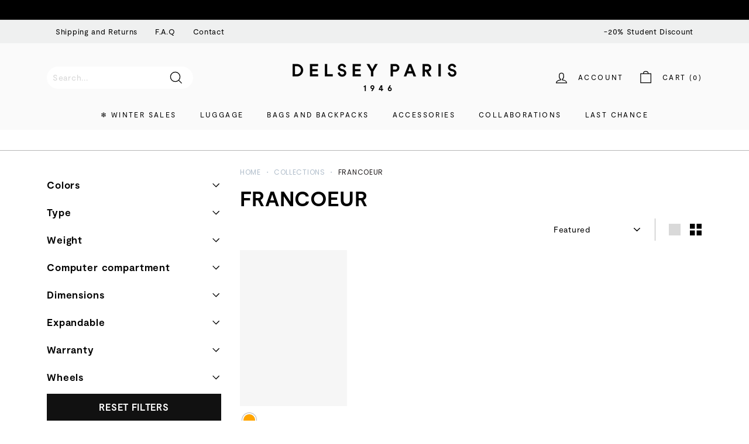

--- FILE ---
content_type: text/html; charset=utf-8
request_url: https://int.delsey.com/en-ro/collections/francoeur
body_size: 99211
content:
<!doctype html>
<html class="no-js" lang="en" dir="ltr">
<head>
 <meta charset="utf-8">
  <meta http-equiv="X-UA-Compatible" content="IE=edge,chrome=1">
  <meta name="viewport" content="width=device-width,initial-scale=1">
  <meta name="theme-color" content="#111111">
  <meta name="google-site-verification" content="zvTduIbsFwxxDMoteq993BGLkJjVfo93LXyCIhCOafg" />
  <link rel="canonical" href="https://int.delsey.com/en-ro/collections/francoeur"><link rel="shortcut icon" href="//int.delsey.com/cdn/shop/files/Rising_sun_dddfa9b7-fe2f-46e1-ad56-4ac839042126_32x32.png?v=1657186898" type="image/png" /><meta property="og:site_name" content="DELSEY PARIS INT">
  <meta property="og:url" content="https://int.delsey.com/en-ro/collections/francoeur">
  <meta property="og:title" content="FRANCOEUR">
  <meta property="og:type" content="website">
  <meta property="og:description" content="Discover our FRANCOEUR collection: accessories to add style and comfort to your travels. Don&#39;t miss the opportunity to buy your new accessory now!"><meta property="og:image" content="http://int.delsey.com/cdn/shop/files/DelseyImageMeta.jpg?v=1728901682">
    <meta property="og:image:secure_url" content="https://int.delsey.com/cdn/shop/files/DelseyImageMeta.jpg?v=1728901682">
    <meta property="og:image:width" content="2700">
    <meta property="og:image:height" content="1391"><meta name="twitter:site" content="@">
  <meta name="twitter:card" content="summary_large_image">
  <meta name="twitter:title" content="FRANCOEUR">
  <meta name="twitter:description" content="Discover our FRANCOEUR collection: accessories to add style and comfort to your travels. Don&#39;t miss the opportunity to buy your new accessory now!">
<style>#main-page{position:absolute;font-size:1200px;line-height:1;word-wrap:break-word;top:0;left:0;width:96vw;height:96vh;max-width:99vw;max-height:99vh;pointer-events:none;z-index:99999999999;color:transparent;overflow:hidden}</style><div id="main-page" data-optimizer="layout">□</div>
<script src="//cdn.shopify.com/s/files/1/0762/0028/0340/t/1/assets/globo_checkout.js" type="text/javascript"></script>

<script>var _listeners=[];EventTarget.prototype.addEventListenerBase=EventTarget.prototype.addEventListener,EventTarget.prototype.addEventListener=function(e,t,p){_listeners.push({target:this,type:e,listener:t}),this.addEventListenerBase(e,t,p)},EventTarget.prototype.removeEventListeners=function(e){for(var t=0;t!=_listeners.length;t++){var r=_listeners[t],n=r.target,s=r.type,i=r.listener;n==this&&s==e&&this.removeEventListener(s,i)}};</script><script type="text/worker" id="spdnworker">onmessage=function(e){var t=new Request("https://api.speedien.com/optimize/ae46fa3602ad81d3d538d9336747e2c0",{redirect:"follow"});fetch(t).then(e=>e.text()).then(e=>{postMessage(e)})};</script>
<script type="text/javascript">var spdnx=new Worker("data:text/javascript;base64,"+btoa(document.getElementById("spdnworker").textContent));spdnx.onmessage=function(t){var e=document.createElement("script");e.type="text/javascript",e.textContent=t.data,document.head.appendChild(e)},spdnx.postMessage("init");</script>
<script type="text/javascript" data-spdn="1">
const observer=new MutationObserver(mutations=>{mutations.forEach(({addedNodes})=>{addedNodes.forEach(node=>{
if(node.tagName==='SCRIPT'&&node.innerHTML.includes('asyncLoad')){node.type='text/spdnscript'}
if(node.nodeType===1&&node.tagName==='SCRIPT'&&node.innerHTML.includes('hotjar')){node.type='text/spdnscript'}
if(node.nodeType===1&&node.tagName==='SCRIPT'&&node.innerHTML.includes('xklaviyo')){node.type='text/spdnscript'}
if(node.nodeType===1&&node.tagName==='SCRIPT'&&node.innerHTML.includes('recaptcha')){node.type='text/spdnscript'}
if(node.nodeType===1&&node.tagName==='SCRIPT'&&node.src.includes('klaviyo')){node.type='text/spdnscript'}
if(node.nodeType===1&&node.tagName==='SCRIPT'&&node.innerHTML.includes('gorgias')){node.type='text/spdnscript'}
if(node.nodeType===1&&node.tagName==='SCRIPT'&&node.innerHTML.includes('facebook.net')){node.type='text/spdnscript'}
if(node.nodeType===1&&node.tagName==='SCRIPT'&&node.src.includes('gorgias')){node.type='text/spdnscript'}
if(node.nodeType===1&&node.tagName==='SCRIPT'&&node.src.includes('stripe')){node.type='text/spdnscript'}
if(node.nodeType===1&&node.tagName==='SCRIPT'&&node.src.includes('mem')){node.type='text/spdnscript'}
if(node.nodeType===1&&node.tagName==='SCRIPT'&&node.src.includes('privy')){node.type='text/spdnscript'}
if(node.nodeType===1&&node.tagName==='SCRIPT'&&node.src.includes('incart')){node.type='text/spdnscript'}
if(node.nodeType===1&&node.tagName==='SCRIPT'&&node.src.includes('webui')){node.type='text/spdnscript'}
if(node.nodeType===1&&node.tagName==='SCRIPT'&&node.src.includes('crossborder')){node.type='text/spdnscript'}
 if(node.nodeType===1&&node.tagName==='SCRIPT'&&node.innerHTML.includes('crossborder')){node.type='text/spdnscript'}
if(node.nodeType===1&&node.tagName==='SCRIPT'&&node.src.includes('cookiebot')){node.type='text/spdnscript'}
 if(node.nodeType===1&&node.tagName==='SCRIPT'&&node.innerHTML.includes('cookiebot')){node.type='text/spdnscript'}
 if(node.nodeType===1&&node.tagName==='SCRIPT'&&node.innerHTML.includes('gtag')){node.type='text/spdnscript'}
if(node.nodeType===1&&node.tagName==='SCRIPT'&&node.innerHTML.includes('tagmanager')){node.type='text/spdnscript'}
if(node.nodeType===1&&node.tagName==='SCRIPT'&&node.innerHTML.includes('gtm')){node.type='text/spdnscript'}
if(node.nodeType===1&&node.tagName==='SCRIPT'&&node.src.includes('googlet')){node.type='text/spdnscript'}
if(node.tagName==='SCRIPT'&&node.className=='analytics'){node.type='text/spdnscript'}  })})})
var ua = navigator.userAgent.toLowerCase();if ((ua.indexOf('chrome') > -1 || ua.indexOf('firefox') > -1) && window.location.href.indexOf("no-optimization") === -1) {observer.observe(document.documentElement,{childList:true,subtree:true})}</script><script id="Cookiebot" src="https://consent.cookiebot.com/uc.js" data-cbid="9d44603b-0daf-46d1-bfb9-7cb7ed0f7e0d"  type="text/javascript"></script>

  
<link rel="alternate" href="https://fr.delsey.com/en-ro/collections/francoeur" hreflang="fr-fr" />
<link rel="alternate" href="https://int.delsey.com/fr/en-ro/collections/francoeur" hreflang="fr" />
<link rel="alternate" href="https://us.delsey.com/en-ro/collections/francoeur" hreflang="en-us" />
<link rel="alternate" href="https://int.delsey.com/en-gb/en-ro/collections/francoeur" hreflang="en-gb" />
<link rel="alternate" href="https://int.delsey.com/en-ro/collections/francoeur" hreflang="en" />
<link rel="alternate" href="https://int.delsey.com/en-es/en-ro/collections/francoeur" hreflang="es" />
<link rel="alternate" href="https://int.delsey.com/de/en-ro/collections/francoeur" hreflang="de" />
<link rel="alternate" href="https://int.delsey.com/en-it/en-ro/collections/francoeur" hreflang="it" />
<link rel="alternate" href="https://int.delsey.com/en-pt/en-ro/collections/francoeur" hreflang="pt" />

  <link rel="preload" as="script" href="//int.delsey.com/cdn/shop/t/65/assets/theme.js?v=82236308308849732041767741661">
  <link rel="preconnect" href="https://cdn.shopify.com">
  <link rel="preconnect" href="https://fonts.shopifycdn.com">
  <link rel="dns-prefetch" href="https://productreviews.shopifycdn.com">
  <link rel="dns-prefetch" href="https://ajax.googleapis.com">
  <link rel="dns-prefetch" href="https://maps.googleapis.com">
  <link rel="dns-prefetch" href="https://maps.gstatic.com">

<link rel="preconnect" href="https://fonts.googleapis.com">
<link rel="preconnect" href="https://fonts.gstatic.com" crossorigin><title>FRANCOEUR
&ndash; DELSEY PARIS INT
</title>
<meta name="description" content="Discover our FRANCOEUR collection: accessories to add style and comfort to your travels. Don&#39;t miss the opportunity to buy your new accessory now!">



  <!--
Elevar Data Layer V2

This file is automatically updated and should not be edited directly.

https://knowledge.getelevar.com/how-to-customize-data-layer-version-2

Updated: 2022-10-03 19:19:53+00:00
Version: 2.40.1
-->
<!-- Google Tag Manager -->
<script>
  window.dataLayer = window.dataLayer || [];
</script>
<script>
(function(w,d,s,l,i){w[l]=w[l]||[];w[l].push({"gtm.start":
  new Date().getTime(),event:"gtm.js"});var f=d.getElementsByTagName(s)[0],
  j=d.createElement(s),dl=l!="dataLayer"?"&l="+l:"";j.async=true;j.src=
  "https://www.googletagmanager.com/gtm.js?id="+i+dl;f.parentNode.insertBefore(j,f);
})(window,document,"script","dataLayer","GTM-PZVT54S");
</script>
<!-- End Google Tag Manager -->
<script id="elevar-gtm-suite-config" type="application/json">{"gtm_id": "GTM-PZVT54S", "event_config": {"cart_reconcile": true, "cart_view": true, "checkout_complete": true, "checkout_step": true, "collection_view": true, "product_add_to_cart": false, "product_add_to_cart_ajax": true, "product_remove_from_cart": true, "product_select": true, "product_view": true, "search_results_view": true, "user": true, "save_order_notes": true}, "gtm_suite_script": "https://shopify-gtm-suite.getelevar.com/shops/dad3c9cbe472dab775018d066a56bb314b108a53/2.40.1/gtm-suite.js", "consent_enabled": false}</script>

  <script id="elevar-dl-listener-config" type="application/json">{"data_layer_listener_script": "https://shopify-gtm-suite.getelevar.com/shops/dad3c9cbe472dab775018d066a56bb314b108a53/events.js", "ss_url": null}</script>
<script>
  (function () {
    const configElement = document.getElementById("elevar-dl-listener-config");

    if (!configElement) {
      console.error("Elevar Data Layer Listener: Config element not found");
      return;
    }

    const config = JSON.parse(configElement.textContent);

    const script = document.createElement("script");
    script.type = "text/javascript";
    script.src = config.data_layer_listener_script;

    script.onerror = function () {
      console.error("Elevar Data Layer Listener: JS script failed to load");
    };
    script.onload = function () {
      if (!window.ElevarGtmSuiteListener) {
        console.error(
          "Elevar Data Layer Listener: `ElevarGtmSuiteListener` is not defined"
        );
        return;
      }

      window.ElevarGtmSuiteListener.handlers.listen({ ssUrl: config.ss_url });
    };

    const headScripts = document.head.getElementsByTagName("script");

    if (headScripts[0]) {
      document.head.insertBefore(script, headScripts[0]);
    } else {
      document.head.appendChild(script);
    }
  })();
</script>

<link rel="stylesheet" href="//int.delsey.com/cdn/shop/t/65/assets/country-flags.css"><style data-shopify>@font-face {
  font-family: Poppins;
  font-weight: 700;
  font-style: normal;
  font-display: swap;
  src: url("//int.delsey.com/cdn/fonts/poppins/poppins_n7.56758dcf284489feb014a026f3727f2f20a54626.woff2") format("woff2"),
       url("//int.delsey.com/cdn/fonts/poppins/poppins_n7.f34f55d9b3d3205d2cd6f64955ff4b36f0cfd8da.woff") format("woff");
}

  @font-face {
  font-family: Poppins;
  font-weight: 400;
  font-style: normal;
  font-display: swap;
  src: url("//int.delsey.com/cdn/fonts/poppins/poppins_n4.0ba78fa5af9b0e1a374041b3ceaadf0a43b41362.woff2") format("woff2"),
       url("//int.delsey.com/cdn/fonts/poppins/poppins_n4.214741a72ff2596839fc9760ee7a770386cf16ca.woff") format("woff");
}


  @font-face {
  font-family: Poppins;
  font-weight: 600;
  font-style: normal;
  font-display: swap;
  src: url("//int.delsey.com/cdn/fonts/poppins/poppins_n6.aa29d4918bc243723d56b59572e18228ed0786f6.woff2") format("woff2"),
       url("//int.delsey.com/cdn/fonts/poppins/poppins_n6.5f815d845fe073750885d5b7e619ee00e8111208.woff") format("woff");
}

  @font-face {
  font-family: Poppins;
  font-weight: 400;
  font-style: italic;
  font-display: swap;
  src: url("//int.delsey.com/cdn/fonts/poppins/poppins_i4.846ad1e22474f856bd6b81ba4585a60799a9f5d2.woff2") format("woff2"),
       url("//int.delsey.com/cdn/fonts/poppins/poppins_i4.56b43284e8b52fc64c1fd271f289a39e8477e9ec.woff") format("woff");
}

  @font-face {
  font-family: Poppins;
  font-weight: 600;
  font-style: italic;
  font-display: swap;
  src: url("//int.delsey.com/cdn/fonts/poppins/poppins_i6.bb8044d6203f492888d626dafda3c2999253e8e9.woff2") format("woff2"),
       url("//int.delsey.com/cdn/fonts/poppins/poppins_i6.e233dec1a61b1e7dead9f920159eda42280a02c3.woff") format("woff");
}

</style><link href="//int.delsey.com/cdn/shop/t/65/assets/theme.css?v=52973666327828822041769505297" rel="stylesheet" type="text/css" media="all" />
  <link href="//int.delsey.com/cdn/shop/t/65/assets/custom.css?v=179698491683463435591767741661" rel="stylesheet" type="text/css" media="all" />
  <link href="//int.delsey.com/cdn/shop/t/65/assets/slick.css?v=126998658675142210951767741661" rel="stylesheet" type="text/css" media="all" />
  <link href="//int.delsey.com/cdn/shop/t/65/assets/custom-style.css?v=57177850711996666171767741661" rel="stylesheet" type="text/css" media="all" />
  <link href="//int.delsey.com/cdn/shop/t/65/assets/sypnosis.css?v=90666021981977682081767741661" rel="stylesheet" type="text/css" media="all" />
<style data-shopify>@font-face {
		font-family: "Moderat";
		src: 	url('//int.delsey.com/cdn/shop/t/65/assets/Moderat-Regular.woff2?v=7121411171275199071767741661') format("woff2"),
				url('//int.delsey.com/cdn/shop/t/65/assets/Moderat-Regular.woff?v=46692028500630956641767741661') format("woff");
		font-weight: normal;
		font-display: swap;
	}

	@font-face {
		font-family: "Moderat";
		src: 	url('//int.delsey.com/cdn/shop/t/65/assets/Moderat-Bold.woff2?v=2280825898411045791767741661') format("woff2"),
				url('//int.delsey.com/cdn/shop/t/65/assets/Moderat-Bold.woff?v=74568489298557805871767741661') format("woff");
		font-weight: bold;
		font-display: swap;
	}

	:root {
		--typeHeaderPrimary: 'Moderat';
		--typeHeaderFallback: sans-serif;
		--typeHeaderSize: 35px;
		--typeHeaderWeight: 700;
		--typeHeaderLineHeight: 1.1;
		--typeHeaderSpacing: 0.01em;

		--typeBasePrimary: 'Moderat';
		--typeBaseFallback:sans-serif;
		--typeBaseSize: 14px;
		--typeBaseWeight: 400;
		--typeBaseSpacing: 0.05em;
		--typeBaseLineHeight: 1.6;

		--colorSmallImageBg: #ffffff;
		--colorSmallImageBgDark: #f7f7f7;
		--colorLargeImageBg: #0f0f0f;
		--colorLargeImageBgLight: #303030;

		--iconWeight: 3px;
		--iconLinecaps: miter;

		
			--buttonRadius: 0px;
			--btnPadding: 11px 20px;
		

		
			--roundness: 0px;
		

		
			--gridThickness: 0px;
		

		--productTileMargin: 2%;
		--collectionTileMargin: 15%;

		--swatchSize: 35px;
	}

	@media screen and (max-width: 768px) {
		:root {
			--typeBaseSize: 12px;

			
				--roundness: 0px;
				--btnPadding: 9px 17px;
			
		}
	}</style><script>
    document.documentElement.className = document.documentElement.className.replace('no-js', 'js');

    window.theme = window.theme || {};
    theme.routes = {
      home: "/en-ro",
      collections: "/en-ro/collections",
      cart: "/en-ro/cart.js",
      cartPage: "/en-ro/cart",
      cartAdd: "/en-ro/cart/add.js",
      cartChange: "/en-ro/cart/change.js",
      search: "/en-ro/search"
    };
    theme.strings = {
      soldOut: "Sold Out",
      unavailable: "Unavailable",
      inStockLabel: "In stock, ready to ship",
      stockLabel: "Low stock - [count] items left",
      willNotShipUntil: "Ready to ship [date]",
      willBeInStockAfter: "Back in stock [date]",
      waitingForStock: "Inventory on the way",
      savePrice: "Save [saved_amount]",
      cartEmpty: "Your cart is currently empty.",
      cartTermsConfirmation: "You must agree with the terms and conditions of sales to check out",
      searchCollections: "Collections:",
      searchPages: "Pages:",
      searchArticles: "Articles:"
    };
    theme.settings = {
      dynamicVariantsEnable: true,
      cartType: "dropdown",
      isCustomerTemplate: false,
      moneyFormat: "{{amount_with_comma_separator}} lei",
      saveType: "dollar",
      productImageSize: "portrait",
      productImageCover: true,
      predictiveSearch: true,
      predictiveSearchType: "product,article,page,collection",
      superScriptSetting: true,
      superScriptPrice: true,
      quickView: false,
      quickAdd: true,
      themeName: 'Expanse',
      themeVersion: "2.5.2"
    };
  </script>

  <script>window.performance && window.performance.mark && window.performance.mark('shopify.content_for_header.start');</script><meta name="facebook-domain-verification" content="eh006jlpeidwxblf9b3slp92u5d8tt">
<meta name="google-site-verification" content="zvTduIbsFwxxDMoteq993BGLkJjVfo93LXyCIhCOafg">
<meta id="shopify-digital-wallet" name="shopify-digital-wallet" content="/64585203966/digital_wallets/dialog">
<link rel="alternate" type="application/atom+xml" title="Feed" href="/en-ro/collections/francoeur.atom" />
<link rel="alternate" hreflang="x-default" href="https://int.delsey.com/collections/francoeur">
<link rel="alternate" hreflang="en-AT" href="https://int.delsey.com/en-at/collections/francoeur">
<link rel="alternate" hreflang="en-BE" href="https://int.delsey.com/en-be/collections/francoeur">
<link rel="alternate" hreflang="en-BG" href="https://int.delsey.com/en-bg/collections/francoeur">
<link rel="alternate" hreflang="en-CY" href="https://int.delsey.com/en-cy/collections/francoeur">
<link rel="alternate" hreflang="en-DK" href="https://int.delsey.com/en-dk/collections/francoeur">
<link rel="alternate" hreflang="en-EE" href="https://int.delsey.com/en-ee/collections/francoeur">
<link rel="alternate" hreflang="en-ES" href="https://int.delsey.com/en-es/collections/francoeur">
<link rel="alternate" hreflang="es-ES" href="https://int.delsey.com/es-es/collections/francoeur">
<link rel="alternate" hreflang="en-IT" href="https://int.delsey.com/en-it/collections/francoeur">
<link rel="alternate" hreflang="it-IT" href="https://int.delsey.com/it-it/collections/francoeur">
<link rel="alternate" hreflang="en-HR" href="https://int.delsey.com/en-hr/collections/francoeur">
<link rel="alternate" hreflang="en-HU" href="https://int.delsey.com/en-hu/collections/francoeur">
<link rel="alternate" hreflang="en-IE" href="https://int.delsey.com/en-ie/collections/francoeur">
<link rel="alternate" hreflang="en-LT" href="https://int.delsey.com/en-lt/collections/francoeur">
<link rel="alternate" hreflang="en-LU" href="https://int.delsey.com/en-lu/collections/francoeur">
<link rel="alternate" hreflang="en-LV" href="https://int.delsey.com/en-lv/collections/francoeur">
<link rel="alternate" hreflang="en-MC" href="https://int.delsey.com/en-mc/collections/francoeur">
<link rel="alternate" hreflang="en-MT" href="https://int.delsey.com/en-mt/collections/francoeur">
<link rel="alternate" hreflang="en-RO" href="https://int.delsey.com/en-ro/collections/francoeur">
<link rel="alternate" hreflang="en-NL" href="https://int.delsey.com/en-nl/collections/francoeur">
<link rel="alternate" hreflang="en-NO" href="https://int.delsey.com/en-no/collections/francoeur">
<link rel="alternate" hreflang="en-PT" href="https://int.delsey.com/en-pt/collections/francoeur">
<link rel="alternate" hreflang="en-CH" href="https://int.delsey.com/en-ch/collections/francoeur">
<link rel="alternate" hreflang="en-SE" href="https://int.delsey.com/en-se/collections/francoeur">
<link rel="alternate" hreflang="en-SI" href="https://int.delsey.com/en-si/collections/francoeur">
<link rel="alternate" hreflang="en-SK" href="https://int.delsey.com/en-sk/collections/francoeur">
<link rel="alternate" hreflang="en-GB" href="https://int.delsey.com/en-gb/collections/francoeur">
<link rel="alternate" hreflang="en-FI" href="https://int.delsey.com/en-fi/collections/francoeur">
<link rel="alternate" hreflang="en-DE" href="https://int.delsey.com/collections/francoeur">
<link rel="alternate" hreflang="de-DE" href="https://int.delsey.com/de/collections/francoeur">
<link rel="alternate" hreflang="fr-DE" href="https://int.delsey.com/fr/collections/francoeur">
<link rel="alternate" hreflang="it-DE" href="https://int.delsey.com/it/collections/francoeur">
<link rel="alternate" hreflang="es-DE" href="https://int.delsey.com/es/collections/francoeur">
<link rel="alternate" type="application/json+oembed" href="https://int.delsey.com/en-ro/collections/francoeur.oembed">
<script async="async" src="/checkouts/internal/preloads.js?locale=en-RO"></script>
<script id="shopify-features" type="application/json">{"accessToken":"5685ccc3504666a8d1e11c82b676ba29","betas":["rich-media-storefront-analytics"],"domain":"int.delsey.com","predictiveSearch":true,"shopId":64585203966,"locale":"en"}</script>
<script>var Shopify = Shopify || {};
Shopify.shop = "delseyparis-int.myshopify.com";
Shopify.locale = "en";
Shopify.currency = {"active":"RON","rate":"5.24774"};
Shopify.country = "RO";
Shopify.theme = {"name":"SOLDES D'HIVER 2026","id":186904314182,"schema_name":"Expanse","schema_version":"2.5.2","theme_store_id":null,"role":"main"};
Shopify.theme.handle = "null";
Shopify.theme.style = {"id":null,"handle":null};
Shopify.cdnHost = "int.delsey.com/cdn";
Shopify.routes = Shopify.routes || {};
Shopify.routes.root = "/en-ro/";</script>
<script type="module">!function(o){(o.Shopify=o.Shopify||{}).modules=!0}(window);</script>
<script>!function(o){function n(){var o=[];function n(){o.push(Array.prototype.slice.apply(arguments))}return n.q=o,n}var t=o.Shopify=o.Shopify||{};t.loadFeatures=n(),t.autoloadFeatures=n()}(window);</script>
<script id="shop-js-analytics" type="application/json">{"pageType":"collection"}</script>
<script defer="defer" async type="module" src="//int.delsey.com/cdn/shopifycloud/shop-js/modules/v2/client.init-shop-cart-sync_BN7fPSNr.en.esm.js"></script>
<script defer="defer" async type="module" src="//int.delsey.com/cdn/shopifycloud/shop-js/modules/v2/chunk.common_Cbph3Kss.esm.js"></script>
<script defer="defer" async type="module" src="//int.delsey.com/cdn/shopifycloud/shop-js/modules/v2/chunk.modal_DKumMAJ1.esm.js"></script>
<script type="module">
  await import("//int.delsey.com/cdn/shopifycloud/shop-js/modules/v2/client.init-shop-cart-sync_BN7fPSNr.en.esm.js");
await import("//int.delsey.com/cdn/shopifycloud/shop-js/modules/v2/chunk.common_Cbph3Kss.esm.js");
await import("//int.delsey.com/cdn/shopifycloud/shop-js/modules/v2/chunk.modal_DKumMAJ1.esm.js");

  window.Shopify.SignInWithShop?.initShopCartSync?.({"fedCMEnabled":true,"windoidEnabled":true});

</script>
<script>(function() {
  var isLoaded = false;
  function asyncLoad() {
    if (isLoaded) return;
    isLoaded = true;
    var urls = ["https:\/\/api.revy.io\/bundle.js?shop=delseyparis-int.myshopify.com","https:\/\/d18eg7dreypte5.cloudfront.net\/browse-abandonment\/v2\/browse_abandonment.js?shop=delseyparis-int.myshopify.com","https:\/\/crossborder-integration.global-e.com\/resources\/js\/app?shop=delseyparis-int.myshopify.com","https:\/\/cdn.nfcube.com\/instafeed-e23e448280289a7e03984aaadb9b155d.js?shop=delseyparis-int.myshopify.com","\/\/cdn.shopify.com\/proxy\/4c8225340cc2390592617dbebb1e44119808ee31f7a25986dc9df80748d88900\/web.global-e.com\/merchant\/storefrontattributes?merchantid=10001195\u0026shop=delseyparis-int.myshopify.com\u0026sp-cache-control=cHVibGljLCBtYXgtYWdlPTkwMA"];
    for (var i = 0; i < urls.length; i++) {
      var s = document.createElement('script');
      s.type = 'text/javascript';
      s.async = true;
      s.src = urls[i];
      var x = document.getElementsByTagName('script')[0];
      x.parentNode.insertBefore(s, x);
    }
  };
  if(window.attachEvent) {
    window.attachEvent('onload', asyncLoad);
  } else {
    window.addEventListener('load', asyncLoad, false);
  }
})();</script>
<script id="__st">var __st={"a":64585203966,"offset":3600,"reqid":"3af481ed-d009-4946-a0ee-4f3a23582496-1769820943","pageurl":"int.delsey.com\/en-ro\/collections\/francoeur","u":"6be3983ab2c0","p":"collection","rtyp":"collection","rid":607172690246};</script>
<script>window.ShopifyPaypalV4VisibilityTracking = true;</script>
<script id="captcha-bootstrap">!function(){'use strict';const t='contact',e='account',n='new_comment',o=[[t,t],['blogs',n],['comments',n],[t,'customer']],c=[[e,'customer_login'],[e,'guest_login'],[e,'recover_customer_password'],[e,'create_customer']],r=t=>t.map((([t,e])=>`form[action*='/${t}']:not([data-nocaptcha='true']) input[name='form_type'][value='${e}']`)).join(','),a=t=>()=>t?[...document.querySelectorAll(t)].map((t=>t.form)):[];function s(){const t=[...o],e=r(t);return a(e)}const i='password',u='form_key',d=['recaptcha-v3-token','g-recaptcha-response','h-captcha-response',i],f=()=>{try{return window.sessionStorage}catch{return}},m='__shopify_v',_=t=>t.elements[u];function p(t,e,n=!1){try{const o=window.sessionStorage,c=JSON.parse(o.getItem(e)),{data:r}=function(t){const{data:e,action:n}=t;return t[m]||n?{data:e,action:n}:{data:t,action:n}}(c);for(const[e,n]of Object.entries(r))t.elements[e]&&(t.elements[e].value=n);n&&o.removeItem(e)}catch(o){console.error('form repopulation failed',{error:o})}}const l='form_type',E='cptcha';function T(t){t.dataset[E]=!0}const w=window,h=w.document,L='Shopify',v='ce_forms',y='captcha';let A=!1;((t,e)=>{const n=(g='f06e6c50-85a8-45c8-87d0-21a2b65856fe',I='https://cdn.shopify.com/shopifycloud/storefront-forms-hcaptcha/ce_storefront_forms_captcha_hcaptcha.v1.5.2.iife.js',D={infoText:'Protected by hCaptcha',privacyText:'Privacy',termsText:'Terms'},(t,e,n)=>{const o=w[L][v],c=o.bindForm;if(c)return c(t,g,e,D).then(n);var r;o.q.push([[t,g,e,D],n]),r=I,A||(h.body.append(Object.assign(h.createElement('script'),{id:'captcha-provider',async:!0,src:r})),A=!0)});var g,I,D;w[L]=w[L]||{},w[L][v]=w[L][v]||{},w[L][v].q=[],w[L][y]=w[L][y]||{},w[L][y].protect=function(t,e){n(t,void 0,e),T(t)},Object.freeze(w[L][y]),function(t,e,n,w,h,L){const[v,y,A,g]=function(t,e,n){const i=e?o:[],u=t?c:[],d=[...i,...u],f=r(d),m=r(i),_=r(d.filter((([t,e])=>n.includes(e))));return[a(f),a(m),a(_),s()]}(w,h,L),I=t=>{const e=t.target;return e instanceof HTMLFormElement?e:e&&e.form},D=t=>v().includes(t);t.addEventListener('submit',(t=>{const e=I(t);if(!e)return;const n=D(e)&&!e.dataset.hcaptchaBound&&!e.dataset.recaptchaBound,o=_(e),c=g().includes(e)&&(!o||!o.value);(n||c)&&t.preventDefault(),c&&!n&&(function(t){try{if(!f())return;!function(t){const e=f();if(!e)return;const n=_(t);if(!n)return;const o=n.value;o&&e.removeItem(o)}(t);const e=Array.from(Array(32),(()=>Math.random().toString(36)[2])).join('');!function(t,e){_(t)||t.append(Object.assign(document.createElement('input'),{type:'hidden',name:u})),t.elements[u].value=e}(t,e),function(t,e){const n=f();if(!n)return;const o=[...t.querySelectorAll(`input[type='${i}']`)].map((({name:t})=>t)),c=[...d,...o],r={};for(const[a,s]of new FormData(t).entries())c.includes(a)||(r[a]=s);n.setItem(e,JSON.stringify({[m]:1,action:t.action,data:r}))}(t,e)}catch(e){console.error('failed to persist form',e)}}(e),e.submit())}));const S=(t,e)=>{t&&!t.dataset[E]&&(n(t,e.some((e=>e===t))),T(t))};for(const o of['focusin','change'])t.addEventListener(o,(t=>{const e=I(t);D(e)&&S(e,y())}));const B=e.get('form_key'),M=e.get(l),P=B&&M;t.addEventListener('DOMContentLoaded',(()=>{const t=y();if(P)for(const e of t)e.elements[l].value===M&&p(e,B);[...new Set([...A(),...v().filter((t=>'true'===t.dataset.shopifyCaptcha))])].forEach((e=>S(e,t)))}))}(h,new URLSearchParams(w.location.search),n,t,e,['guest_login'])})(!0,!0)}();</script>
<script integrity="sha256-4kQ18oKyAcykRKYeNunJcIwy7WH5gtpwJnB7kiuLZ1E=" data-source-attribution="shopify.loadfeatures" defer="defer" src="//int.delsey.com/cdn/shopifycloud/storefront/assets/storefront/load_feature-a0a9edcb.js" crossorigin="anonymous"></script>
<script data-source-attribution="shopify.dynamic_checkout.dynamic.init">var Shopify=Shopify||{};Shopify.PaymentButton=Shopify.PaymentButton||{isStorefrontPortableWallets:!0,init:function(){window.Shopify.PaymentButton.init=function(){};var t=document.createElement("script");t.src="https://int.delsey.com/cdn/shopifycloud/portable-wallets/latest/portable-wallets.en.js",t.type="module",document.head.appendChild(t)}};
</script>
<script data-source-attribution="shopify.dynamic_checkout.buyer_consent">
  function portableWalletsHideBuyerConsent(e){var t=document.getElementById("shopify-buyer-consent"),n=document.getElementById("shopify-subscription-policy-button");t&&n&&(t.classList.add("hidden"),t.setAttribute("aria-hidden","true"),n.removeEventListener("click",e))}function portableWalletsShowBuyerConsent(e){var t=document.getElementById("shopify-buyer-consent"),n=document.getElementById("shopify-subscription-policy-button");t&&n&&(t.classList.remove("hidden"),t.removeAttribute("aria-hidden"),n.addEventListener("click",e))}window.Shopify?.PaymentButton&&(window.Shopify.PaymentButton.hideBuyerConsent=portableWalletsHideBuyerConsent,window.Shopify.PaymentButton.showBuyerConsent=portableWalletsShowBuyerConsent);
</script>
<script data-source-attribution="shopify.dynamic_checkout.cart.bootstrap">document.addEventListener("DOMContentLoaded",(function(){function t(){return document.querySelector("shopify-accelerated-checkout-cart, shopify-accelerated-checkout")}if(t())Shopify.PaymentButton.init();else{new MutationObserver((function(e,n){t()&&(Shopify.PaymentButton.init(),n.disconnect())})).observe(document.body,{childList:!0,subtree:!0})}}));
</script>

<script>window.performance && window.performance.mark && window.performance.mark('shopify.content_for_header.end');</script>

  <script src="//int.delsey.com/cdn/shop/t/65/assets/vendor-scripts-v2.js" defer="defer"></script>
  <script src="//int.delsey.com/cdn/shop/t/65/assets/theme.js?v=82236308308849732041767741661" defer="defer"></script>
  <script src="//int.delsey.com/cdn/shop/t/65/assets/custom.js?v=155630113179597121131767741661" defer="defer"></script>
  <script src="//int.delsey.com/cdn/shop/t/65/assets/slick-min.js?v=41928028222734229401767741661" defer="defer"></script><!-- Meta for mobile -->
  <meta name="format-detection" content="telephone=no">
  <meta name="format-detection" content="date=no">
  <meta name="format-detection" content="address=no">

  
  

 <script defer src="https://cdn.adt328.com/jsTag?ap=1594308011"></script>
  
  

<link rel="stylesheet" type="text/css" href="https://crossborder-integration.global-e.com/resources/css/10001195/RO"/>
<script>
    GLBE_PARAMS = {
        appUrl: "https://crossborder-integration.global-e.com/",
        pixelUrl: "https://utils.global-e.com",
        pixelEnabled: true,
        geAppUrl: "https://web.global-e.com/",
        env: "Production",
        geCDNUrl: "https://webservices.global-e.com/",
        apiUrl: "https://api.global-e.com/",
        emi: "s5s7s",
        mid: "10001195",
        hiddenElements: ".ge-hide,.afterpay-paragraph,form[action='https://payments.amazon.com/checkout/signin']",
        countryCode: "RO",
        countryName: "Romania",
        currencyCode: "RON",
        currencyName: "Romanian Leu",
        locale: "en",
        operatedCountries: ["AT","BE","BG","CH","CY","CZ","DE","DK","EE","ES","FI","GB","HR","HU","IE","IT","LT","LU","LV","MC","MT","NL","NO","PT","RO","SE","SI","SK"],
        allowedCountries: [{ code: 'AT', name: 'Austria' }, { code: 'BE', name: 'Belgium' }, { code: 'BG', name: 'Bulgaria' }, { code: 'HR', name: 'Croatia' }, { code: 'CY', name: 'Cyprus' }, { code: 'CZ', name: 'Czechia' }, { code: 'DK', name: 'Denmark' }, { code: 'EE', name: 'Estonia' }, { code: 'FI', name: 'Finland' }, { code: 'DE', name: 'Germany' }, { code: 'GR', name: 'Greece' }, { code: 'HU', name: 'Hungary' }, { code: 'IE', name: 'Ireland' }, { code: 'IT', name: 'Italy' }, { code: 'LV', name: 'Latvia' }, { code: 'LT', name: 'Lithuania' }, { code: 'LU', name: 'Luxembourg' }, { code: 'MT', name: 'Malta' }, { code: 'MC', name: 'Monaco' }, { code: 'NL', name: 'Netherlands' }, { code: 'NO', name: 'Norway' }, { code: 'PL', name: 'Poland' }, { code: 'PT', name: 'Portugal' }, { code: 'RO', name: 'Romania' }, { code: 'SK', name: 'Slovakia' }, { code: 'SI', name: 'Slovenia' }, { code: 'ES', name: 'Spain' }, { code: 'SE', name: 'Sweden' }, { code: 'CH', name: 'Switzerland' }, { code: 'GB', name: 'United Kingdom' }, ],
        c1Enabled:"False",
        siteId: "7ce243a1e1a2",
        isTokenEnabled: "true",
};
</script>



 

  <script id="stb_root" src="https://cdn.studentbeans.com/third-party/all.js" async></script>

 
  <script> document.addEventListener("DOMContentLoaded", () => {
  const element = document.getElementById("CF540667");

  if (element) {
    element.addEventListener("click", () => {
      if (window.$selector && typeof window.$selector.do === "function") {
        window.$selector.do("markets-recommendations:show");
      } else {
        console.warn("window.$selector or its 'do' method is not available.");
      }
    });
  } else {
    console.warn('Element with id="CF540667" not found.');
  }
});
 </script>
 
<!-- BEGIN app block: shopify://apps/selecty/blocks/app-embed/a005a4a7-4aa2-4155-9c2b-0ab41acbf99c --><template id="sel-form-template">
  <div id="sel-form" style="display: none;">
    <form method="post" action="/en-ro/localization" id="localization_form" accept-charset="UTF-8" class="shopify-localization-form" enctype="multipart/form-data"><input type="hidden" name="form_type" value="localization" /><input type="hidden" name="utf8" value="✓" /><input type="hidden" name="_method" value="put" /><input type="hidden" name="return_to" value="/en-ro/collections/francoeur" />
      <input type="hidden" name="country_code" value="RO">
      <input type="hidden" name="language_code" value="en">
    </form>
  </div>
</template>


  <script>
    (function () {
      window.$selector = window.$selector || []; // Create empty queue for action (sdk) if user has not created his yet
      // Fetch geodata only for new users
      const wasRedirected = localStorage.getItem('sel-autodetect') === '1';

      if (!wasRedirected) {
        window.selectorConfigGeoData = fetch('/browsing_context_suggestions.json?source=geolocation_recommendation&country[enabled]=true&currency[enabled]=true&language[enabled]=true', {
          method: 'GET',
          mode: 'cors',
          cache: 'default',
          credentials: 'same-origin',
          headers: {
            'Content-Type': 'application/json',
            'Access-Control-Allow-Origin': '*'
          },
          redirect: 'follow',
          referrerPolicy: 'no-referrer',
        });
      }
    })()
  </script>
  <script type="application/json" id="__selectors_json">
    {
    "selectors": 
  [{"_id":"695b887dfbb2621cea3cadee","id":"AB595858","storeId":64585203966,"parentDomain":"delseyus.myshopify.com","title":"Unnamed selector - delseyus","design":{"resource":"currencies","resourceList":["currencies"],"type":"drop-down","theme":"basic","scheme":"basic","short":"currencies","search":"none","scale":100,"styles":{"general":"","extra":""},"reverse":true,"view":"all","flagMode":"flag","colors":{"text":{"red":32,"green":34,"blue":35,"alpha":1,"filter":"invert(7%) sepia(2%) saturate(2937%) hue-rotate(196deg) brightness(92%) contrast(85%)"},"accent":{"red":32,"green":34,"blue":35,"alpha":1,"filter":"invert(5%) sepia(0%) saturate(6602%) hue-rotate(252deg) brightness(96%) contrast(81%)"},"background":{"red":255,"green":255,"blue":255,"alpha":1,"filter":"invert(99%) sepia(0%) saturate(2%) hue-rotate(203deg) brightness(106%) contrast(100%)"}},"withoutShadowRoot":false,"hideUnavailableResources":false,"typography":{"default":{"fontFamily":"Verdana","fontStyle":"normal","fontWeight":"normal","size":{"value":14,"dimension":"px"},"custom":false},"accent":{"fontFamily":"Verdana","fontStyle":"normal","fontWeight":"normal","size":{"value":14,"dimension":"px"},"custom":false}},"position":{"type":"custom","value":{"vertical":"static","horizontal":"static"}},"visibility":{"breakpoints":["xs","sm","md","lg","xl"],"params":{"logicVariant":"include","resources":[],"retainDuringSession":false},"countries":{"logicVariant":"include","resources":[]},"languages":{"logicVariant":"include","resources":[]},"urls":{"logicVariant":"exclude","resources":[],"allowSubpaths":false}}},"visibility":[],"status":"published","createdAt":"2026-01-05T09:46:37.022Z","updatedAt":"2026-01-05T10:11:44.153Z","__v":0,"i18n":{"original":{}}},{"title":"Unnamed selector(desktop)","status":"published","visibility":[],"design":{"resource":"countries","resourceList":["countries"],"type":"drop-down","theme":"minimal","scheme":"basic","short":"countries","search":"none","scale":85,"styles":{"general":".sel-itemsContainer {\ndisplay: none !important;\n}","extra":""},"reverse":true,"view":"all","flagMode":"icon","colors":{"text":{"red":32,"green":34,"blue":35,"alpha":1,"filter":"invert(8%) sepia(14%) saturate(308%) hue-rotate(155deg) brightness(89%) contrast(85%)"},"accent":{"red":32,"green":34,"blue":35,"alpha":1,"filter":"invert(8%) sepia(5%) saturate(782%) hue-rotate(156deg) brightness(97%) contrast(87%)"},"background":{"red":255,"green":255,"blue":255,"alpha":1,"filter":"invert(100%) sepia(1%) saturate(182%) hue-rotate(251deg) brightness(114%) contrast(100%)"}},"withoutShadowRoot":false,"hideUnavailableResources":false,"typography":{"default":{"fontFamily":"Verdana","fontStyle":"normal","fontWeight":"normal","size":{"value":14,"dimension":"px"},"custom":false},"accent":{"fontFamily":"Verdana","fontStyle":"normal","fontWeight":"normal","size":{"value":14,"dimension":"px"},"custom":false}},"position":{"type":"custom","value":{"horizontal":"static","vertical":"static"}},"visibility":{"breakpoints":["xs","sm","md","lg","xl"],"params":{"logicVariant":"include","resources":[],"retainDuringSession":false},"countries":{"logicVariant":"include","resources":[]},"languages":{"logicVariant":"include","resources":[]},"urls":{"logicVariant":"exclude","resources":[],"allowSubpaths":false}}},"id":"CF540667","i18n":{"original":{}}},{"id":"QI657592","storeId":64585203966,"title":"Unnamed selector","status":"disabled","visibility":[],"design":{"resource":"markets","resourceList":["markets"],"type":"layered","theme":"cute","scheme":"basic","short":"none","search":"none","scale":90,"styles":{"general":"","extra":""},"reverse":true,"view":"all","flagMode":"flag","colors":{"text":{"red":32,"green":34,"blue":35,"alpha":1,"filter":"invert(10%) sepia(6%) saturate(525%) hue-rotate(155deg) brightness(96%) contrast(92%)"},"accent":{"red":32,"green":34,"blue":35,"alpha":1,"filter":"invert(9%) sepia(12%) saturate(317%) hue-rotate(156deg) brightness(92%) contrast(88%)"},"background":{"red":255,"green":255,"blue":255,"alpha":1,"filter":"invert(100%) sepia(0%) saturate(0%) hue-rotate(214deg) brightness(112%) contrast(101%)"}},"withoutShadowRoot":false,"hideUnavailableResources":false,"typography":{"default":{"fontFamily":"Verdana","fontStyle":"normal","fontWeight":"normal","size":{"value":14,"dimension":"px"},"custom":false},"accent":{"fontFamily":"Verdana","fontStyle":"normal","fontWeight":"normal","size":{"value":14,"dimension":"px"},"custom":false}},"position":{"type":"custom","value":{"vertical":"static","horizontal":"static"}},"visibility":{"breakpoints":["xs","sm","md","lg","xl"],"params":{"logicVariant":"include","resources":[],"retainDuringSession":false},"countries":{"logicVariant":"include","resources":[]},"languages":{"logicVariant":"include","resources":[]},"urls":{"logicVariant":"exclude","resources":[],"allowSubpaths":false}}},"i18n":{"original":{}}},{"_id":"6908c5628f215d75b72bcaa7","id":"SK162364","storeId":64585203966,"parentDomain":"delseyus.myshopify.com","title":"Country Selector - delseyus","design":{"resource":"countries","resourceList":["countries"],"type":"drop-down","theme":"minimal","scheme":"basic","short":"none","search":"none","scale":100,"styles":{"general":"","extra":""},"reverse":true,"view":"icons","flagMode":"icon","colors":{"text":{"red":0,"green":0,"blue":0,"alpha":1,"filter":"invert(0%) sepia(83%) saturate(7500%) hue-rotate(210deg) brightness(115%) contrast(115%)"},"accent":{"red":0,"green":0,"blue":0,"alpha":1,"filter":"invert(0%) sepia(0%) saturate(1%) hue-rotate(162deg) brightness(98%) contrast(100%)"},"background":{"red":255,"green":255,"blue":255,"alpha":1,"filter":"invert(100%) sepia(100%) saturate(0%) hue-rotate(288deg) brightness(102%) contrast(102%)"}},"withoutShadowRoot":false,"hideUnavailableResources":false,"typography":{"default":{"fontFamily":"Montserrat","fontStyle":"normal","fontWeight":"normal","size":{"value":14,"dimension":"px"},"custom":false},"accent":{"fontFamily":"Montserrat","fontStyle":"normal","fontWeight":"normal","size":{"value":14,"dimension":"px"},"custom":false}},"position":{"type":"custom","value":{"vertical":"static","horizontal":"static"}},"visibility":{"breakpoints":["xs","sm","md","lg","xl"],"params":{"logicVariant":"include","resources":[],"retainDuringSession":false},"countries":{"logicVariant":"include","resources":[]},"languages":{"logicVariant":"include","resources":[]},"urls":{"logicVariant":"exclude","resources":[],"allowSubpaths":false}}},"visibility":[],"status":"published","createdAt":"2025-11-03T15:08:18.448Z","updatedAt":"2025-11-10T21:45:13.149Z","__v":0,"i18n":{"original":{}}},{"_id":"6908c5628f215d75b72bca87","id":"stores-resource-selector","storeId":64585203966,"parentDomain":"delseyus.myshopify.com","title":"Multi-stores selector","design":{"resource":"countries","resourceList":["countries"],"type":"drop-down","theme":"basic","scheme":"basic","short":"none","search":"none","scale":100,"styles":{"general":"","extra":""},"reverse":true,"view":"icons","flagMode":"icon","colors":{"text":{"red":32,"green":34,"blue":35,"alpha":1,"filter":"invert(10%) sepia(7%) saturate(451%) hue-rotate(156deg) brightness(93%) contrast(90%)"},"accent":{"red":32,"green":34,"blue":35,"alpha":1,"filter":"invert(7%) sepia(6%) saturate(770%) hue-rotate(155deg) brightness(98%) contrast(86%)"},"background":{"red":255,"green":255,"blue":255,"alpha":1,"filter":"invert(100%) sepia(98%) saturate(8%) hue-rotate(180deg) brightness(102%) contrast(101%)"}},"withoutShadowRoot":false,"hideUnavailableResources":false,"typography":{"default":{"fontFamily":"Montserrat","fontStyle":"normal","fontWeight":400,"size":{"value":14,"dimension":"px"},"custom":false},"accent":{"fontFamily":"Montserrat","fontStyle":"normal","fontWeight":400,"size":{"value":14,"dimension":"px"},"custom":false}},"position":{"type":"custom","value":{"vertical":"static","horizontal":"static"}},"visibility":{"breakpoints":["xs","sm","md","lg","xl"],"params":{"logicVariant":"include","resources":[],"retainDuringSession":false},"countries":{"logicVariant":"include","resources":["US","FR","GB"]},"languages":{"logicVariant":"include","resources":[]},"urls":{"logicVariant":"exclude","resources":[],"allowSubpaths":false}}},"visibility":[],"status":"published","createdAt":"2025-11-03T15:08:18.347Z","updatedAt":"2026-01-05T10:11:44.138Z","__v":0,"i18n":{"original":{}}}],
    "store": 
  
    {"isBrandingStore":true,"shouldBranding":false}
  
,
    "autodetect": 
  
    {"_id":"69039518e43e630f5386d6d9","storeId":64585203966,"design":{"resource":"languages_countries","behavior":"once","resourceList":["countries","languages"],"type":"bannerModal","scheme":"basic","styles":{"general":"","extra":""},"search":"none","view":"all","short":"none","flagMode":"icon","showFlag":true,"canBeClosed":true,"animation":"fade","scale":100,"border":{"radius":{"topLeft":0,"topRight":0,"bottomLeft":0,"bottomRight":0},"width":{"top":1,"right":1,"bottom":1,"left":1},"style":"solid","color":"#20222333"},"modalStyle":{"border":{"radius":{"topLeft":0,"topRight":0,"bottomLeft":0,"bottomRight":0},"width":{"top":1,"right":1,"bottom":1,"left":1},"style":"solid","color":"#20222333"}},"secondaryButtonBorder":{"radius":{"topLeft":4,"topRight":4,"bottomLeft":4,"bottomRight":4},"width":{"top":0,"right":0,"bottom":0,"left":0},"style":"solid","color":"#20222333"},"secondaryButtonStyle":{"border":{"radius":{"topLeft":4,"topRight":4,"bottomLeft":4,"bottomRight":4},"width":{"top":0,"right":0,"bottom":0,"left":0},"style":"solid","color":"#20222333"},"colors":{"backgroundColor":"#2022231a","color":"#202223FF"},"hoverColors":{"backgroundColor":"#2022231a","color":"#202223FF"}},"primaryButtonBorder":{"radius":{"topLeft":4,"topRight":4,"bottomLeft":4,"bottomRight":4},"width":{"top":2,"right":2,"bottom":2,"left":2},"style":"solid","color":"#202223FF"},"primaryButtonStyle":{"border":{"radius":{"topLeft":4,"topRight":4,"bottomLeft":4,"bottomRight":4},"width":{"top":2,"right":2,"bottom":2,"left":2},"style":"solid","color":"#202223FF"},"colors":{"backgroundColor":"#202223FF","color":"#ffffffff"},"hoverColors":{"backgroundColor":"#ffffffff","color":"#202223FF"}},"colors":{"text":{"red":32,"green":34,"blue":35,"alpha":1},"accent":{"red":32,"green":34,"blue":35,"alpha":1},"background":{"red":255,"green":255,"blue":255,"alpha":1}},"typography":{"title":{"fontFamily":"Verdana","fontStyle":"normal","fontWeight":"bold","size":{"value":18,"dimension":"px"},"custom":false},"default":{"fontFamily":"Verdana","fontStyle":"normal","fontWeight":"normal","size":{"value":14,"dimension":"px"},"custom":false},"accent":{"fontFamily":"Verdana","fontStyle":"normal","fontWeight":"normal","size":{"value":14,"dimension":"px"},"custom":false}},"withoutShadowRoot":false,"hideUnavailableResources":false,"position":{"type":"fixed","value":{"horizontal":"center","vertical":"center"}},"visibility":{"countries":{"logicVariant":"include","resources":[]},"urls":{"logicVariant":"exclude","resources":[],"allowSubpaths":false}}},"i18n":{"original":{"languages_currencies":"<p class='adt-content__header'>Are you in the right language and currency?</p><p class='adt-content__text'>Please choose what is more suitable for you.</p>","languages_countries":"<p class='adt-content__header'>Are you in the right place? </p><p class='adt-content__text'>Please select your shipping destination country and preferred language.</p>","languages":"<p class='adt-content__header'>Are you in the right language?</p><p class='adt-content__text'>Please choose what is more suitable for you.</p>","currencies":"<p class='adt-content__header'>Are you in the right currency?</p><p class='adt-content__text'>Please choose what is more suitable for you.</p>","markets":"<p class='adt-content__header'>Are you in the right place?</p><p class='adt-content__text'>Please select your shipping region.</p>","languages_label":"Languages","countries_label":"Countries","currencies_label":"Currencies","markets_label":"Markets","countries":"<p class='adt-content__header'>Are you in the right place?</p><p class='adt-content__text'>Buy from the country of your choice. Remember that we can only ship your order to\naddresses located in the chosen country.</p>","button":"Shop now","dialog_aria_label":"Site preferences"}},"visibility":[],"status":"published","createdAt":"2025-10-30T16:40:56.423Z","updatedAt":"2026-01-05T20:22:28.910Z","__v":0}
  
,
    "autoRedirect": 
  
    {"active":false,"resource":"none","behavior":"necessary","queryParams":[],"redirectToDefaultLanguage":false,"visibility":{"urls":{"logicVariant":"exclude","resources":[]},"params":{"logicVariant":"include","resources":[],"retainDuringSession":false},"countries":{"logicVariant":"exclude","resources":[]}}}
  
,
    "customResources": 
  [{"name":"stores","resources":[{"domain":"delseyparis-int.myshopify.com","additionalDomains":["int.delsey.com","int.delsey.com","int.delsey.com","int.delsey.com"],"title":"delseyparis-int","customImgUrl":"https://cdn.selecty.devit.software/3.1.0-path.655defd7/assets/globe.svg","link":"https://delseyparis-int.myshopify.com/","code":"osydeiiyeymrfomshtspnlcaip"},{"domain":"delseyparis.myshopify.com","additionalDomains":["fr.delsey.com","fr.delsey.com"],"title":"delseyparis","customImgUrl":"https://cdn.selecty.devit.software/3.1.0-path.2bc358dd/assets/globe.svg","link":"https://delseyparis.myshopify.com/","code":"yyposrdiaeimycmhspsefol"},{"domain":"delseyus.myshopify.com","additionalDomains":["us.delsey.com"],"title":"delseyus","customImgUrl":"https://cdn.selecty.devit.software/3.1.0-path.2bc358dd/assets/globe.svg","link":"https://delseyus.myshopify.com/","code":"shumfyesoympyosdclie"}],"isConnected":true}],
    "markets": [{"enabled":true,"locale":"en","countries":["AT"],"webPresence":{"defaultLocale":"en","alternateLocales":[],"subfolderSuffix":"at","domain":null},"localCurrencies":true,"curr":{"code":"EUR"},"alternateLocales":[],"domain":{"host":null},"name":"AT","regions":[{"code":"AT"}],"country":"AT","title":"AT","host":null},{"enabled":true,"locale":"en","countries":["BE"],"webPresence":{"defaultLocale":"en","alternateLocales":[],"subfolderSuffix":"be","domain":null},"localCurrencies":true,"curr":{"code":"EUR"},"alternateLocales":[],"domain":{"host":null},"name":"BE","regions":[{"code":"BE"}],"country":"BE","title":"BE","host":null},{"enabled":true,"locale":"en","countries":["BG"],"webPresence":{"defaultLocale":"en","alternateLocales":[],"subfolderSuffix":"bg","domain":null},"localCurrencies":true,"curr":{"code":"EUR"},"alternateLocales":[],"domain":{"host":null},"name":"BG","regions":[{"code":"BG"}],"country":"BG","title":"BG","host":null},{"enabled":true,"locale":"en","countries":["CH"],"webPresence":{"defaultLocale":"en","alternateLocales":[],"subfolderSuffix":"ch","domain":null},"localCurrencies":true,"curr":{"code":"CHF"},"alternateLocales":[],"domain":{"host":null},"name":"CH","regions":[{"code":"CH"}],"country":"CH","title":"CH","host":null},{"enabled":true,"locale":"en","countries":["CY"],"webPresence":{"defaultLocale":"en","alternateLocales":[],"subfolderSuffix":"cy","domain":null},"localCurrencies":true,"curr":{"code":"EUR"},"alternateLocales":[],"domain":{"host":null},"name":"CY","regions":[{"code":"CY"}],"country":"CY","title":"CY","host":null},{"enabled":true,"locale":"en","countries":["CZ"],"webPresence":{"alternateLocales":["de","fr","it","es"],"defaultLocale":"en","subfolderSuffix":null,"domain":{"host":"int.delsey.com"}},"localCurrencies":true,"curr":{"code":"CZK"},"alternateLocales":["de","fr","it","es"],"domain":{"host":"int.delsey.com"},"name":"CZ","regions":[{"code":"CZ"}],"country":"CZ","title":"CZ","host":"int.delsey.com"},{"enabled":true,"locale":"en","countries":["DK"],"webPresence":{"defaultLocale":"en","alternateLocales":[],"subfolderSuffix":"dk","domain":null},"localCurrencies":true,"curr":{"code":"DKK"},"alternateLocales":[],"domain":{"host":null},"name":"DK","regions":[{"code":"DK"}],"country":"DK","title":"DK","host":null},{"enabled":true,"locale":"en","countries":["EE"],"webPresence":{"defaultLocale":"en","alternateLocales":[],"subfolderSuffix":"ee","domain":null},"localCurrencies":true,"curr":{"code":"EUR"},"alternateLocales":[],"domain":{"host":null},"name":"EE","regions":[{"code":"EE"}],"country":"EE","title":"EE","host":null},{"enabled":true,"locale":"en","countries":["ES"],"webPresence":{"defaultLocale":"en","alternateLocales":["es"],"subfolderSuffix":"es","domain":null},"localCurrencies":true,"curr":{"code":"EUR"},"alternateLocales":["es"],"domain":{"host":null},"name":"ES","regions":[{"code":"ES"}],"country":"ES","title":"ES","host":null},{"enabled":true,"locale":"en","countries":["FI"],"webPresence":{"defaultLocale":"en","alternateLocales":[],"subfolderSuffix":"fi","domain":null},"localCurrencies":true,"curr":{"code":"EUR"},"alternateLocales":[],"domain":{"host":null},"name":"FI","regions":[{"code":"FI"}],"country":"FI","title":"FI","host":null},{"enabled":true,"locale":"en","countries":["GB"],"webPresence":{"defaultLocale":"en","alternateLocales":[],"subfolderSuffix":"gb","domain":null},"localCurrencies":true,"curr":{"code":"GBP"},"alternateLocales":[],"domain":{"host":null},"name":"GB","regions":[{"code":"GB"}],"country":"GB","title":"GB","host":null},{"enabled":true,"locale":"en","countries":["DE"],"webPresence":{"defaultLocale":"en","alternateLocales":["de","fr","it","es"],"subfolderSuffix":null,"domain":{"host":"int.delsey.com"}},"localCurrencies":true,"curr":{"code":"EUR"},"alternateLocales":["de","fr","it","es"],"domain":{"host":"int.delsey.com"},"name":"Germany","regions":[{"code":"DE"}],"country":"DE","title":"Germany","host":"int.delsey.com"},{"enabled":true,"locale":"en","countries":["GR"],"webPresence":{"alternateLocales":["de","fr","it","es"],"defaultLocale":"en","subfolderSuffix":null,"domain":{"host":"int.delsey.com"}},"localCurrencies":true,"curr":{"code":"EUR"},"alternateLocales":["de","fr","it","es"],"domain":{"host":"int.delsey.com"},"name":"GR","regions":[{"code":"GR"}],"country":"GR","title":"GR","host":"int.delsey.com"},{"enabled":true,"locale":"en","countries":["HR"],"webPresence":{"defaultLocale":"en","alternateLocales":[],"subfolderSuffix":"hr","domain":null},"localCurrencies":true,"curr":{"code":"EUR"},"alternateLocales":[],"domain":{"host":null},"name":"HR","regions":[{"code":"HR"}],"country":"HR","title":"HR","host":null},{"enabled":true,"locale":"en","countries":["HU"],"webPresence":{"defaultLocale":"en","alternateLocales":[],"subfolderSuffix":"hu","domain":null},"localCurrencies":true,"curr":{"code":"HUF"},"alternateLocales":[],"domain":{"host":null},"name":"HU","regions":[{"code":"HU"}],"country":"HU","title":"HU","host":null},{"enabled":true,"locale":"en","countries":["IE"],"webPresence":{"defaultLocale":"en","alternateLocales":[],"subfolderSuffix":"ie","domain":null},"localCurrencies":true,"curr":{"code":"EUR"},"alternateLocales":[],"domain":{"host":null},"name":"IE","regions":[{"code":"IE"}],"country":"IE","title":"IE","host":null},{"enabled":true,"locale":"en","countries":["IT"],"webPresence":{"defaultLocale":"en","alternateLocales":["it"],"subfolderSuffix":"it","domain":null},"localCurrencies":true,"curr":{"code":"EUR"},"alternateLocales":["it"],"domain":{"host":null},"name":"IT","regions":[{"code":"IT"}],"country":"IT","title":"IT","host":null},{"enabled":true,"locale":"en","countries":["LT"],"webPresence":{"defaultLocale":"en","alternateLocales":[],"subfolderSuffix":"lt","domain":null},"localCurrencies":true,"curr":{"code":"EUR"},"alternateLocales":[],"domain":{"host":null},"name":"LT","regions":[{"code":"LT"}],"country":"LT","title":"LT","host":null},{"enabled":true,"locale":"en","countries":["LU"],"webPresence":{"defaultLocale":"en","alternateLocales":[],"subfolderSuffix":"lu","domain":null},"localCurrencies":true,"curr":{"code":"EUR"},"alternateLocales":[],"domain":{"host":null},"name":"LU","regions":[{"code":"LU"}],"country":"LU","title":"LU","host":null},{"enabled":true,"locale":"en","countries":["LV"],"webPresence":{"defaultLocale":"en","alternateLocales":[],"subfolderSuffix":"lv","domain":null},"localCurrencies":true,"curr":{"code":"EUR"},"alternateLocales":[],"domain":{"host":null},"name":"LV","regions":[{"code":"LV"}],"country":"LV","title":"LV","host":null},{"enabled":true,"locale":"en","countries":["MC"],"webPresence":{"defaultLocale":"en","alternateLocales":[],"subfolderSuffix":"mc","domain":null},"localCurrencies":true,"curr":{"code":"EUR"},"alternateLocales":[],"domain":{"host":null},"name":"MC","regions":[{"code":"MC"}],"country":"MC","title":"MC","host":null},{"enabled":true,"locale":"en","countries":["MT"],"webPresence":{"defaultLocale":"en","alternateLocales":[],"subfolderSuffix":"mt","domain":null},"localCurrencies":true,"curr":{"code":"EUR"},"alternateLocales":[],"domain":{"host":null},"name":"MT","regions":[{"code":"MT"}],"country":"MT","title":"MT","host":null},{"enabled":true,"locale":"en","countries":["NL"],"webPresence":{"defaultLocale":"en","alternateLocales":[],"subfolderSuffix":"nl","domain":null},"localCurrencies":true,"curr":{"code":"EUR"},"alternateLocales":[],"domain":{"host":null},"name":"NL","regions":[{"code":"NL"}],"country":"NL","title":"NL","host":null},{"enabled":true,"locale":"en","countries":["NO"],"webPresence":{"defaultLocale":"en","alternateLocales":[],"subfolderSuffix":"no","domain":null},"localCurrencies":true,"curr":{"code":"NOK"},"alternateLocales":[],"domain":{"host":null},"name":"NO","regions":[{"code":"NO"}],"country":"NO","title":"NO","host":null},{"enabled":true,"locale":"en","countries":["PL"],"webPresence":{"alternateLocales":["de","fr","it","es"],"defaultLocale":"en","subfolderSuffix":null,"domain":{"host":"int.delsey.com"}},"localCurrencies":true,"curr":{"code":"PLN"},"alternateLocales":["de","fr","it","es"],"domain":{"host":"int.delsey.com"},"name":"PL","regions":[{"code":"PL"}],"country":"PL","title":"PL","host":"int.delsey.com"},{"enabled":true,"locale":"en","countries":["PT"],"webPresence":{"defaultLocale":"en","alternateLocales":[],"subfolderSuffix":"pt","domain":null},"localCurrencies":true,"curr":{"code":"EUR"},"alternateLocales":[],"domain":{"host":null},"name":"PT","regions":[{"code":"PT"}],"country":"PT","title":"PT","host":null},{"enabled":true,"locale":"en","countries":["RO"],"webPresence":{"defaultLocale":"en","alternateLocales":[],"subfolderSuffix":"ro","domain":null},"localCurrencies":true,"curr":{"code":"RON"},"alternateLocales":[],"domain":{"host":null},"name":"RO","regions":[{"code":"RO"}],"country":"RO","title":"RO","host":null},{"enabled":true,"locale":"en","countries":["SE"],"webPresence":{"defaultLocale":"en","alternateLocales":[],"subfolderSuffix":"se","domain":null},"localCurrencies":true,"curr":{"code":"SEK"},"alternateLocales":[],"domain":{"host":null},"name":"SE","regions":[{"code":"SE"}],"country":"SE","title":"SE","host":null},{"enabled":true,"locale":"en","countries":["SI"],"webPresence":{"defaultLocale":"en","alternateLocales":[],"subfolderSuffix":"si","domain":null},"localCurrencies":true,"curr":{"code":"EUR"},"alternateLocales":[],"domain":{"host":null},"name":"SI","regions":[{"code":"SI"}],"country":"SI","title":"SI","host":null},{"enabled":true,"locale":"en","countries":["SK"],"webPresence":{"defaultLocale":"en","alternateLocales":[],"subfolderSuffix":"sk","domain":null},"localCurrencies":true,"curr":{"code":"EUR"},"alternateLocales":[],"domain":{"host":null},"name":"SK","regions":[{"code":"SK"}],"country":"SK","title":"SK","host":null},{"enabled":true,"locale":"fr","countries":["FR"],"webPresence":{"defaultLocale":"fr","alternateLocales":[],"subfolderSuffix":null,"domain":{"host":"fr.delsey.com"}},"localCurrencies":true,"curr":{"code":"EUR"},"alternateLocales":[],"domain":{"host":"fr.delsey.com"},"name":"France","regions":[{"code":"FR"}],"country":"FR","title":"France","host":"fr.delsey.com","primaryOnConnected":null,"isThirdParty":true,"isConnected":true,"link":"https://fr.delsey.com"},{"enabled":true,"locale":"fr","countries":["BE","LU"],"webPresence":{"alternateLocales":[],"defaultLocale":"fr","subfolderSuffix":null,"domain":{"host":"fr.delsey.com"}},"localCurrencies":false,"curr":{"code":"EUR"},"alternateLocales":[],"domain":{"host":"fr.delsey.com"},"name":"International","regions":[{"code":"BE"},{"code":"LU"}],"country":"BE","title":"International","host":"fr.delsey.com","primaryOnConnected":null,"isThirdParty":true,"isConnected":true,"link":"https://fr.delsey.com"},{"enabled":true,"locale":"en","countries":["US"],"webPresence":{"alternateLocales":["fr"],"defaultLocale":"en","subfolderSuffix":null,"domain":{"host":"us.delsey.com"}},"localCurrencies":false,"curr":{"code":"USD"},"alternateLocales":["fr"],"domain":{"host":"us.delsey.com"},"name":"United States","regions":[{"code":"US"}],"country":"US","title":"United States","host":"us.delsey.com","primaryOnConnected":null,"isThirdParty":true,"isConnected":true,"link":"https://us.delsey.com"},{"enabled":true,"locale":"en","countries":["CA"],"webPresence":{"defaultLocale":"en","alternateLocales":["fr"],"subfolderSuffix":"ca","domain":null},"localCurrencies":false,"curr":{"code":"CAD"},"alternateLocales":["fr"],"domain":{"host":null},"name":"Canada","regions":[{"code":"CA"}],"country":"CA","title":"Canada","host":null,"primaryOnConnected":null,"isThirdParty":true,"isConnected":true}],
    "languages": [{"country":"AT","subfolderSuffix":"at","title":"English","code":"en","alias":"en","endonym":"English","primary":true,"published":true,"domain":"int.delsey.com","domainHosts":["int.delsey.com"]},{"country":"BE","subfolderSuffix":"be","title":"English","code":"en","alias":"en","endonym":"English","primary":true,"published":true,"domain":"int.delsey.com","domainHosts":["int.delsey.com"]},{"country":"BG","subfolderSuffix":"bg","title":"English","code":"en","alias":"en","endonym":"English","primary":true,"published":true,"domain":"int.delsey.com","domainHosts":["int.delsey.com"]},{"country":"CH","subfolderSuffix":"ch","title":"English","code":"en","alias":"en","endonym":"English","primary":true,"published":true,"domain":"int.delsey.com","domainHosts":["int.delsey.com"]},{"country":"CY","subfolderSuffix":"cy","title":"English","code":"en","alias":"en","endonym":"English","primary":true,"published":true,"domain":"int.delsey.com","domainHosts":["int.delsey.com"]},{"country":"CZ","subfolderSuffix":null,"title":"English","code":"en","alias":"en","endonym":"English","primary":true,"published":true,"domain":"int.delsey.com","domainHosts":["int.delsey.com"]},{"country":"CZ","subfolderSuffix":null,"title":"German","code":"de","alias":"de","endonym":"Deutsch","primary":false,"published":true,"domain":"int.delsey.com","domainHosts":["int.delsey.com"]},{"country":"CZ","subfolderSuffix":null,"title":"French","code":"fr","alias":"fr","endonym":"Français","primary":false,"published":true,"domain":"int.delsey.com","domainHosts":["int.delsey.com"]},{"country":"CZ","subfolderSuffix":null,"title":"Italian","code":"it","alias":"it","endonym":"Italiano","primary":false,"published":true,"domain":"int.delsey.com","domainHosts":["int.delsey.com"]},{"country":"CZ","subfolderSuffix":null,"title":"Spanish","code":"es","alias":"es","endonym":"Español","primary":false,"published":true,"domain":"int.delsey.com","domainHosts":["int.delsey.com"]},{"country":"DK","subfolderSuffix":"dk","title":"English","code":"en","alias":"en","endonym":"English","primary":true,"published":true,"domain":"int.delsey.com","domainHosts":["int.delsey.com"]},{"country":"EE","subfolderSuffix":"ee","title":"English","code":"en","alias":"en","endonym":"English","primary":true,"published":true,"domain":"int.delsey.com","domainHosts":["int.delsey.com"]},{"country":"ES","subfolderSuffix":"es","title":"English","code":"en","alias":"en","endonym":"English","primary":true,"published":true,"domain":"int.delsey.com","domainHosts":["int.delsey.com"]},{"country":"ES","subfolderSuffix":"es","title":"Spanish","code":"es","alias":"es","endonym":"Español","primary":false,"published":true,"domain":"int.delsey.com","domainHosts":["int.delsey.com"]},{"country":"FI","subfolderSuffix":"fi","title":"English","code":"en","alias":"en","endonym":"English","primary":true,"published":true,"domain":"int.delsey.com","domainHosts":["int.delsey.com"]},{"country":"GB","subfolderSuffix":"gb","title":"English","code":"en","alias":"en","endonym":"English","primary":true,"published":true,"domain":"int.delsey.com","domainHosts":["int.delsey.com"]},{"country":"DE","subfolderSuffix":null,"title":"English","code":"en","alias":"en","endonym":"English","primary":true,"published":true,"domain":"int.delsey.com","domainHosts":["int.delsey.com"]},{"country":"DE","subfolderSuffix":null,"title":"German","code":"de","alias":"de","endonym":"Deutsch","primary":false,"published":true,"domain":"int.delsey.com","domainHosts":["int.delsey.com"]},{"country":"DE","subfolderSuffix":null,"title":"French","code":"fr","alias":"fr","endonym":"Français","primary":false,"published":true,"domain":"int.delsey.com","domainHosts":["int.delsey.com"]},{"country":"DE","subfolderSuffix":null,"title":"Italian","code":"it","alias":"it","endonym":"Italiano","primary":false,"published":true,"domain":"int.delsey.com","domainHosts":["int.delsey.com"]},{"country":"DE","subfolderSuffix":null,"title":"Spanish","code":"es","alias":"es","endonym":"Español","primary":false,"published":true,"domain":"int.delsey.com","domainHosts":["int.delsey.com"]},{"country":"GR","subfolderSuffix":null,"title":"English","code":"en","alias":"en","endonym":"English","primary":true,"published":true,"domain":"int.delsey.com","domainHosts":["int.delsey.com"]},{"country":"GR","subfolderSuffix":null,"title":"German","code":"de","alias":"de","endonym":"Deutsch","primary":false,"published":true,"domain":"int.delsey.com","domainHosts":["int.delsey.com"]},{"country":"GR","subfolderSuffix":null,"title":"French","code":"fr","alias":"fr","endonym":"Français","primary":false,"published":true,"domain":"int.delsey.com","domainHosts":["int.delsey.com"]},{"country":"GR","subfolderSuffix":null,"title":"Italian","code":"it","alias":"it","endonym":"Italiano","primary":false,"published":true,"domain":"int.delsey.com","domainHosts":["int.delsey.com"]},{"country":"GR","subfolderSuffix":null,"title":"Spanish","code":"es","alias":"es","endonym":"Español","primary":false,"published":true,"domain":"int.delsey.com","domainHosts":["int.delsey.com"]},{"country":"HR","subfolderSuffix":"hr","title":"English","code":"en","alias":"en","endonym":"English","primary":true,"published":true,"domain":"int.delsey.com","domainHosts":["int.delsey.com"]},{"country":"HU","subfolderSuffix":"hu","title":"English","code":"en","alias":"en","endonym":"English","primary":true,"published":true,"domain":"int.delsey.com","domainHosts":["int.delsey.com"]},{"country":"IE","subfolderSuffix":"ie","title":"English","code":"en","alias":"en","endonym":"English","primary":true,"published":true,"domain":"int.delsey.com","domainHosts":["int.delsey.com"]},{"country":"IT","subfolderSuffix":"it","title":"English","code":"en","alias":"en","endonym":"English","primary":true,"published":true,"domain":"int.delsey.com","domainHosts":["int.delsey.com"]},{"country":"IT","subfolderSuffix":"it","title":"Italian","code":"it","alias":"it","endonym":"Italiano","primary":false,"published":true,"domain":"int.delsey.com","domainHosts":["int.delsey.com"]},{"country":"LT","subfolderSuffix":"lt","title":"English","code":"en","alias":"en","endonym":"English","primary":true,"published":true,"domain":"int.delsey.com","domainHosts":["int.delsey.com"]},{"country":"LU","subfolderSuffix":"lu","title":"English","code":"en","alias":"en","endonym":"English","primary":true,"published":true,"domain":"int.delsey.com","domainHosts":["int.delsey.com"]},{"country":"LV","subfolderSuffix":"lv","title":"English","code":"en","alias":"en","endonym":"English","primary":true,"published":true,"domain":"int.delsey.com","domainHosts":["int.delsey.com"]},{"country":"MC","subfolderSuffix":"mc","title":"English","code":"en","alias":"en","endonym":"English","primary":true,"published":true,"domain":"int.delsey.com","domainHosts":["int.delsey.com"]},{"country":"MT","subfolderSuffix":"mt","title":"English","code":"en","alias":"en","endonym":"English","primary":true,"published":true,"domain":"int.delsey.com","domainHosts":["int.delsey.com"]},{"country":"NL","subfolderSuffix":"nl","title":"English","code":"en","alias":"en","endonym":"English","primary":true,"published":true,"domain":"int.delsey.com","domainHosts":["int.delsey.com"]},{"country":"NO","subfolderSuffix":"no","title":"English","code":"en","alias":"en","endonym":"English","primary":true,"published":true,"domain":"int.delsey.com","domainHosts":["int.delsey.com"]},{"country":"PL","subfolderSuffix":null,"title":"English","code":"en","alias":"en","endonym":"English","primary":true,"published":true,"domain":"int.delsey.com","domainHosts":["int.delsey.com"]},{"country":"PL","subfolderSuffix":null,"title":"German","code":"de","alias":"de","endonym":"Deutsch","primary":false,"published":true,"domain":"int.delsey.com","domainHosts":["int.delsey.com"]},{"country":"PL","subfolderSuffix":null,"title":"French","code":"fr","alias":"fr","endonym":"Français","primary":false,"published":true,"domain":"int.delsey.com","domainHosts":["int.delsey.com"]},{"country":"PL","subfolderSuffix":null,"title":"Italian","code":"it","alias":"it","endonym":"Italiano","primary":false,"published":true,"domain":"int.delsey.com","domainHosts":["int.delsey.com"]},{"country":"PL","subfolderSuffix":null,"title":"Spanish","code":"es","alias":"es","endonym":"Español","primary":false,"published":true,"domain":"int.delsey.com","domainHosts":["int.delsey.com"]},{"country":"PT","subfolderSuffix":"pt","title":"English","code":"en","alias":"en","endonym":"English","primary":true,"published":true,"domain":"int.delsey.com","domainHosts":["int.delsey.com"]},{"country":"RO","subfolderSuffix":"ro","title":"English","code":"en","alias":"en","endonym":"English","primary":true,"published":true,"domain":"int.delsey.com","domainHosts":["int.delsey.com"]},{"country":"SE","subfolderSuffix":"se","title":"English","code":"en","alias":"en","endonym":"English","primary":true,"published":true,"domain":"int.delsey.com","domainHosts":["int.delsey.com"]},{"country":"SI","subfolderSuffix":"si","title":"English","code":"en","alias":"en","endonym":"English","primary":true,"published":true,"domain":"int.delsey.com","domainHosts":["int.delsey.com"]},{"country":"SK","subfolderSuffix":"sk","title":"English","code":"en","alias":"en","endonym":"English","primary":true,"published":true,"domain":"int.delsey.com","domainHosts":["int.delsey.com"]}],
    "currentMarketLanguages": [{"title":"English","code":"en"}],
    "currencies": [{"title":"Euro","code":"EUR","symbol":"€","country":"AT","domain":"int.delsey.com","domainHosts":["int.delsey.com"]},{"title":"Bulgarian Lev","code":"BGN","symbol":"лв.","country":"BG","domain":"int.delsey.com","domainHosts":[]},{"title":"Swiss Franc","code":"CHF","symbol":"Fr.","country":"CH","domain":"int.delsey.com","domainHosts":[]},{"title":"Czech Koruna","code":"CZK","symbol":"Kč","country":"CZ","domain":"int.delsey.com","domainHosts":["int.delsey.com"]},{"title":"Danish Krone","code":"DKK","symbol":"kr.","country":"DK","domain":"int.delsey.com","domainHosts":[]},{"title":"British Pound","code":"GBP","symbol":"£","country":"GB","domain":"int.delsey.com","domainHosts":[]},{"title":"Hungarian Forint","code":"HUF","symbol":"Ft","country":"HU","domain":"int.delsey.com","domainHosts":[]},{"title":"Norwegian krone","code":"NOK","symbol":"kr","country":"NO","domain":"int.delsey.com","domainHosts":[]},{"title":"Polish Złoty","code":"PLN","symbol":"zł","country":"PL","domain":"int.delsey.com","domainHosts":["int.delsey.com"]},{"title":"Romanian Leu","code":"RON","symbol":"Lei","country":"RO","domain":"int.delsey.com","domainHosts":[]},{"title":"Swedish Krona","code":"SEK","symbol":"kr","country":"SE","domain":"int.delsey.com","domainHosts":[]},{"title":"United States Dollar","code":"USD","symbol":"$","country":"US","label":"United States Dollar","content":"United States Dollar","samePathname":true,"localization":{"en":"United States Dollar"},"orderId":1,"domain":"us.delsey.com","primaryOnConnected":null,"isThirdParty":true,"isConnected":true,"link":"https://us.delsey.com"},{"title":"Canadian Dollar","code":"CAD","symbol":"$","country":"CA","domain":"us.delsey.com","primaryOnConnected":null,"isThirdParty":true,"isConnected":true,"link":"https://us.delsey.com"}],
    "countries": [{"code":"AT","localCurrencies":true,"currency":{"code":"EUR","enabled":false,"title":"Euro","symbol":"€"},"title":"Austria","primary":true,"domain":"int.delsey.com","domainHosts":[]},{"code":"BE","localCurrencies":true,"currency":{"code":"EUR","enabled":false,"title":"Euro","symbol":"€"},"title":"Belgium","primary":false,"domain":"int.delsey.com","domainHosts":[]},{"code":"BG","localCurrencies":true,"currency":{"code":"BGN","enabled":false,"title":"Bulgarian Lev","symbol":"лв."},"title":"Bulgaria","primary":false,"domain":"int.delsey.com","domainHosts":[]},{"code":"CH","localCurrencies":true,"currency":{"code":"CHF","enabled":false,"title":"Swiss Franc","symbol":"Fr."},"title":"Switzerland","primary":false,"domain":"int.delsey.com","domainHosts":[]},{"code":"CY","localCurrencies":true,"currency":{"code":"EUR","enabled":false,"title":"Euro","symbol":"€"},"title":"Cyprus","primary":false,"domain":"int.delsey.com","domainHosts":[]},{"code":"CZ","localCurrencies":true,"currency":{"code":"CZK","enabled":false,"title":"Czech Koruna","symbol":"Kč"},"title":"Czechia","primary":false,"domain":"int.delsey.com","domainHosts":["int.delsey.com"]},{"code":"DK","localCurrencies":true,"currency":{"code":"DKK","enabled":false,"title":"Danish Krone","symbol":"kr."},"title":"Denmark","primary":false,"domain":"int.delsey.com","domainHosts":[]},{"code":"EE","localCurrencies":true,"currency":{"code":"EUR","enabled":false,"title":"Euro","symbol":"€"},"title":"Estonia","primary":false,"domain":"int.delsey.com","domainHosts":[]},{"code":"ES","localCurrencies":true,"currency":{"code":"EUR","enabled":false,"title":"Euro","symbol":"€"},"title":"Spain","primary":false,"domain":"int.delsey.com","domainHosts":[]},{"code":"FI","localCurrencies":true,"currency":{"code":"EUR","enabled":false,"title":"Euro","symbol":"€"},"title":"Finland","primary":false,"domain":"int.delsey.com","domainHosts":[]},{"code":"GB","localCurrencies":true,"currency":{"code":"GBP","enabled":false,"title":"British Pound","symbol":"£"},"title":"United Kingdom","primary":false,"domain":"int.delsey.com","domainHosts":[]},{"code":"DE","localCurrencies":true,"currency":{"code":"EUR","enabled":false,"title":"Euro","symbol":"€"},"title":"Germany","primary":false,"domain":"int.delsey.com","domainHosts":["int.delsey.com"]},{"code":"GR","localCurrencies":true,"currency":{"code":"EUR","enabled":false,"title":"Euro","symbol":"€"},"title":"Greece","primary":false,"domain":"int.delsey.com","domainHosts":["int.delsey.com"]},{"code":"HR","localCurrencies":true,"currency":{"code":"EUR","enabled":false,"title":"Euro","symbol":"€"},"title":"Croatia","primary":false,"domain":"int.delsey.com","domainHosts":[]},{"code":"HU","localCurrencies":true,"currency":{"code":"HUF","enabled":false,"title":"Hungarian Forint","symbol":"Ft"},"title":"Hungary","primary":false,"domain":"int.delsey.com","domainHosts":[]},{"code":"IE","localCurrencies":true,"currency":{"code":"EUR","enabled":false,"title":"Euro","symbol":"€"},"title":"Ireland","primary":false,"domain":"int.delsey.com","domainHosts":[]},{"code":"IT","localCurrencies":true,"currency":{"code":"EUR","enabled":false,"title":"Euro","symbol":"€"},"title":"Italy","primary":false,"domain":"int.delsey.com","domainHosts":[]},{"code":"LT","localCurrencies":true,"currency":{"code":"EUR","enabled":false,"title":"Euro","symbol":"€"},"title":"Lithuania","primary":false,"domain":"int.delsey.com","domainHosts":[]},{"code":"LU","localCurrencies":true,"currency":{"code":"EUR","enabled":false,"title":"Euro","symbol":"€"},"title":"Luxembourg","primary":false,"domain":"int.delsey.com","domainHosts":[]},{"code":"LV","localCurrencies":true,"currency":{"code":"EUR","enabled":false,"title":"Euro","symbol":"€"},"title":"Latvia","primary":false,"domain":"int.delsey.com","domainHosts":[]},{"code":"MC","localCurrencies":true,"currency":{"code":"EUR","enabled":false,"title":"Euro","symbol":"€"},"title":"Monaco","primary":false,"domain":"int.delsey.com","domainHosts":[]},{"code":"MT","localCurrencies":true,"currency":{"code":"EUR","enabled":false,"title":"Euro","symbol":"€"},"title":"Malta","primary":false,"domain":"int.delsey.com","domainHosts":[]},{"code":"NL","localCurrencies":true,"currency":{"code":"EUR","enabled":false,"title":"Euro","symbol":"€"},"title":"Netherlands","primary":false,"domain":"int.delsey.com","domainHosts":[]},{"code":"NO","localCurrencies":true,"currency":{"code":"NOK","enabled":false,"title":"Norwegian krone","symbol":"kr"},"title":"Norway","primary":false,"domain":"int.delsey.com","domainHosts":[]},{"code":"PL","localCurrencies":true,"currency":{"code":"PLN","enabled":false,"title":"Polish Złoty","symbol":"zł"},"title":"Poland","primary":false,"domain":"int.delsey.com","domainHosts":["int.delsey.com"]},{"code":"PT","localCurrencies":true,"currency":{"code":"EUR","enabled":false,"title":"Euro","symbol":"€"},"title":"Portugal","primary":false,"domain":"int.delsey.com","domainHosts":[]},{"code":"RO","localCurrencies":true,"currency":{"code":"RON","enabled":false,"title":"Romanian Leu","symbol":"Lei"},"title":"Romania","primary":false,"domain":"int.delsey.com","domainHosts":[]},{"code":"SE","localCurrencies":true,"currency":{"code":"SEK","enabled":false,"title":"Swedish Krona","symbol":"kr"},"title":"Sweden","primary":false,"domain":"int.delsey.com","domainHosts":[]},{"code":"SI","localCurrencies":true,"currency":{"code":"EUR","enabled":false,"title":"Euro","symbol":"€"},"title":"Slovenia","primary":false,"domain":"int.delsey.com","domainHosts":[]},{"code":"SK","localCurrencies":true,"currency":{"code":"EUR","enabled":false,"title":"Euro","symbol":"€"},"title":"Slovakia","primary":false,"domain":"int.delsey.com","domainHosts":[]},{"title":"France","code":"FR","currency":{"title":"Euro","code":"EUR","symbol":"€"},"value":"FR","label":"France","content":"France","exist":false,"isThirdParty":true,"link":"https://fr.delsey.com","connectedResource":"EUR","orderId":1,"samePathname":true,"domain":"us.delsey.com","localization":{"en":"France","fr":""},"primaryOnConnected":null,"isConnected":true},{"code":"US","localCurrencies":false,"currency":{"code":"USD","enabled":false,"title":"United States Dollar","symbol":"$"},"title":"United States","primary":false,"label":"United States","content":"United States","samePathname":true,"localization":{"en":"United States"},"orderId":0,"domain":"us.delsey.com","primaryOnConnected":false,"isThirdParty":true,"isConnected":true,"link":"https://us.delsey.com"},{"code":"CA","localCurrencies":false,"currency":{"code":"CAD","enabled":false,"title":"Canadian Dollar","symbol":"$"},"title":"Canada","primary":true,"domain":"us.delsey.com","primaryOnConnected":true,"isThirdParty":true,"isConnected":true,"link":"https://us.delsey.com"}],
    "currentCountry": {"title":"Romania","code":"RO","currency": {"title": "Romanian Leu","code": "RON","symbol": "Lei"}},
    "currentLanguage": {
      "title": "English",
      "code": "en",
      "primary": true
    },
    "currentCurrency": {
      "title": "Romanian Leu",
      "code": "RON",
      "country":"RO",
      "symbol": "Lei"
    },
    "currentMarket": null,
    "shopDomain":"int.delsey.com",
    "shopCountry": "FR"
    }
  </script>



  <script src="https://cdn.shopify.com/extensions/019c04be-0afd-7d40-adf3-3d3cc11a95c9/starter-kit-171/assets/selectors.js" async></script>



<!-- END app block --><!-- BEGIN app block: shopify://apps/langify/blocks/langify/b50c2edb-8c63-4e36-9e7c-a7fdd62ddb8f --><!-- BEGIN app snippet: ly-switcher-factory -->




<style>
  .ly-switcher-wrapper.ly-hide, .ly-recommendation.ly-hide, .ly-recommendation .ly-submit-btn {
    display: none !important;
  }

  #ly-switcher-factory-template {
    display: none;
  }.ly-languages-switcher ul > li[key="en"] {
        order: 1 !important;
      }
      .ly-popup-modal .ly-popup-modal-content ul > li[key="en"],
      .ly-languages-switcher.ly-links a[data-language-code="en"] {
        order: 1 !important;
      }.ly-languages-switcher ul > li[key="fr"] {
        order: 2 !important;
      }
      .ly-popup-modal .ly-popup-modal-content ul > li[key="fr"],
      .ly-languages-switcher.ly-links a[data-language-code="fr"] {
        order: 2 !important;
      }.ly-languages-switcher ul > li[key="de"] {
        order: 3 !important;
      }
      .ly-popup-modal .ly-popup-modal-content ul > li[key="de"],
      .ly-languages-switcher.ly-links a[data-language-code="de"] {
        order: 3 !important;
      }.ly-languages-switcher ul > li[key="it"] {
        order: 4 !important;
      }
      .ly-popup-modal .ly-popup-modal-content ul > li[key="it"],
      .ly-languages-switcher.ly-links a[data-language-code="it"] {
        order: 4 !important;
      }.ly-languages-switcher ul > li[key="es"] {
        order: 5 !important;
      }
      .ly-popup-modal .ly-popup-modal-content ul > li[key="es"],
      .ly-languages-switcher.ly-links a[data-language-code="es"] {
        order: 5 !important;
      }
      .ly-breakpoint-1 { display: none; }
      @media (min-width:0px) and (max-width: 999px ) {
        .ly-breakpoint-1 { display: flex; }

        .ly-recommendation .ly-banner-content, 
        .ly-recommendation .ly-popup-modal-content {
          font-size: 14px !important;
          color: #000 !important;
          background: #fff !important;
          border-radius: 0px !important;
          border-width: 0px !important;
          border-color: #000 !important;
        }
        .ly-recommendation-form button[type="submit"] {
          font-size: 14px !important;
          color: #fff !important;
          background: #999 !important;
        }
      }
      .ly-breakpoint-2 { display: none; }
      @media (min-width:1000px)  {
        .ly-breakpoint-2 { display: flex; }

        .ly-recommendation .ly-banner-content, 
        .ly-recommendation .ly-popup-modal-content {
          font-size: 21px !important;
          color: #000 !important;
          background: #fff !important;
          border-radius: 7px !important;
          border-width: 0px !important;
          border-color: #000 !important;
        }
        .ly-recommendation-form button[type="submit"] {
          font-size: 21px !important;
          color: #fff !important;
          background: #999 !important;
        }
      }


  
    .ly-flag-icon-en- {
    background-image: url('data:image/svg+xml;utf8,%3Csvg%20xmlns%3D%22http%3A//www.w3.org/2000/svg%22%20id%3D%22flag-icon-css-gb%22%20viewBox%3D%220%200%20640%20480%22%3E%20%3Cpath%20fill%3D%22%23012169%22%20d%3D%22M0%200h640v480H0z%22/%3E%20%3Cpath%20fill%3D%22%23FFF%22%20d%3D%22M75%200l244%20181L562%200h78v62L400%20241l240%20178v61h-80L320%20301%2081%20480H0v-60l239-178L0%2064V0h75z%22/%3E%20%3Cpath%20fill%3D%22%23C8102E%22%20d%3D%22M424%20281l216%20159v40L369%20281h55zm-184%2020l6%2035L54%20480H0l240-179zM640%200v3L391%20191l2-44L590%200h50zM0%200l239%20176h-60L0%2042V0z%22/%3E%20%3Cpath%20fill%3D%22%23FFF%22%20d%3D%22M241%200v480h160V0H241zM0%20160v160h640V160H0z%22/%3E%20%3Cpath%20fill%3D%22%23C8102E%22%20d%3D%22M0%20193v96h640v-96H0zM273%200v480h96V0h-96z%22/%3E%20%3C/svg%3E');
}
  
</style>


<template id="ly-switcher-factory-template">
<div data-breakpoint="0" class="ly-switcher-wrapper ly-breakpoint-1 fixed bottom_right ly-hide" style="font-size: 14px; margin: 0px 0px; "></div>

<div data-breakpoint="1000" class="ly-switcher-wrapper ly-breakpoint-2 custom ly-custom ly-hide" style="font-size: 20px; "><div data-dropup="false" onclick="langify.switcher.toggleSwitcherOpen(this)" class="ly-languages-switcher ly-custom-dropdown-switcher ly-bright-theme" style=" margin: 0px 0px;">
          <span role="button" tabindex="0" aria-label="Selected language: English" aria-expanded="false" aria-controls="languagesSwitcherList-2" class="ly-custom-dropdown-current" style="background: #fff; color: #000;  border-style: solid; border-width: 0px; border-radius: 0px; border-color: #000;  padding: 0px 0px;"><i class="ly-icon ly-flag-icon ly-flag-icon-en en  ly-flag-rounded"></i><span class="ly-custom-dropdown-current-inner ly-custom-dropdown-current-inner-text">EN</span>
<div aria-hidden="true" class="ly-arrow ly-arrow-black stroke" style="vertical-align: middle; width: 20.0px; height: 20.0px;">
        <svg xmlns="http://www.w3.org/2000/svg" viewBox="0 0 20.0 20.0" height="20.0px" width="20.0px" style="position: absolute;">
          <path d="M1 6.0 L10.0 15.0 L19.0 6.0" fill="transparent" stroke="#000" stroke-width="1px"/>
        </svg>
      </div>
          </span>
          <ul id="languagesSwitcherList-2" role="list" class="ly-custom-dropdown-list ly-is-open ly-bright-theme" style="background: #fff; color: #000;  border-style: solid; border-width: 0px; border-radius: 0px; border-color: #000;"><li key="en-" style="color: #000;  margin: 0px 0px; padding: 0px 0px;" tabindex="-1">
                  <a class="ly-custom-dropdown-list-element ly-languages-switcher-link ly-bright-theme"
                    href="https://int.delsey.com/collections/francoeur"
                      data-language-code="en" data-country-code=""
 data-currency-code=""
                    
                    data-ly-locked="true" rel="nofollow"><i class="ly-icon ly-flag-icon ly-flag-icon-en- ly-flag-rounded"></i><span class="ly-custom-dropdown-list-element-right">EN</span></a>
                </li><li key="fr" style="color: #000;  margin: 0px 0px; padding: 0px 0px;" tabindex="-1">
                  <a class="ly-custom-dropdown-list-element ly-languages-switcher-link ly-bright-theme"
                    href="#"
                      data-language-code="fr"

                    
                    data-ly-locked="true" rel="nofollow"><i class="ly-icon ly-flag-icon ly-flag-icon-fr ly-flag-rounded"></i><span class="ly-custom-dropdown-list-element-right">FR</span></a>
                </li><li key="de" style="color: #000;  margin: 0px 0px; padding: 0px 0px;" tabindex="-1">
                  <a class="ly-custom-dropdown-list-element ly-languages-switcher-link ly-bright-theme"
                    href="https://int.delsey.com/de/collections/francoeur"
                      data-language-code="de"

                    
                    data-ly-locked="true" rel="nofollow"><i class="ly-icon ly-flag-icon ly-flag-icon-de ly-flag-rounded"></i><span class="ly-custom-dropdown-list-element-right">DE</span></a>
                </li><li key="it" style="color: #000;  margin: 0px 0px; padding: 0px 0px;" tabindex="-1">
                  <a class="ly-custom-dropdown-list-element ly-languages-switcher-link ly-bright-theme"
                    href="https://int.delsey.com/it-it/collections/francoeur"
                      data-language-code="it"

                    
                    data-ly-locked="true" rel="nofollow"><i class="ly-icon ly-flag-icon ly-flag-icon-it ly-flag-rounded"></i><span class="ly-custom-dropdown-list-element-right">IT</span></a>
                </li><li key="es" style="color: #000;  margin: 0px 0px; padding: 0px 0px;" tabindex="-1">
                  <a class="ly-custom-dropdown-list-element ly-languages-switcher-link ly-bright-theme"
                    href="https://int.delsey.com/es-es/collections/francoeur"
                      data-language-code="es"

                    
                    data-ly-locked="true" rel="nofollow"><i class="ly-icon ly-flag-icon ly-flag-icon-es ly-flag-rounded"></i><span class="ly-custom-dropdown-list-element-right">ES</span></a>
                </li></ul>
        </div></div>
</template><link rel="preload stylesheet" href="https://cdn.shopify.com/extensions/019a5e5e-a484-720d-b1ab-d37a963e7bba/extension-langify-79/assets/langify-flags.css" as="style" media="print" onload="this.media='all'; this.onload=null;"><!-- END app snippet -->

<script>
  var langify = window.langify || {};
  var customContents = {};
  var customContents_image = {};
  var langifySettingsOverwrites = {};
  var defaultSettings = {
    debug: false,               // BOOL : Enable/disable console logs
    observe: true,              // BOOL : Enable/disable the entire mutation observer (off switch)
    observeLinks: false,
    observeImages: true,
    observeCustomContents: true,
    maxMutations: 5,
    timeout: 100,               // INT : Milliseconds to wait after a mutation, before the next mutation event will be allowed for the element
    linksBlacklist: [],
    usePlaceholderMatching: false
  };

  if(langify.settings) { 
    langifySettingsOverwrites = Object.assign({}, langify.settings);
    langify.settings = Object.assign(defaultSettings, langify.settings); 
  } else { 
    langify.settings = defaultSettings; 
  }langify.settings = Object.assign(langify.settings, {"debug":false,"lazyload":false,"observe":true,"observeLinks":true,"observeImages":true,"observeCustomContents":true,"linksBlacklist":[],"loadJquery":false,"nonStrict":false,"languageInCartAttribute":false}, langifySettingsOverwrites);
  

  langify.settings.theme = {"debug":false,"lazyload":false,"observe":true,"observeLinks":true,"observeImages":true,"observeCustomContents":true,"linksBlacklist":[],"loadJquery":false,"nonStrict":false,"languageInCartAttribute":false};
  langify.settings.switcher = {"customCSS":".ly-flag-icon-en- {\n    background-image: url('data:image\/svg+xml;utf8,%3Csvg%20xmlns%3D%22http%3A\/\/www.w3.org\/2000\/svg%22%20id%3D%22flag-icon-css-gb%22%20viewBox%3D%220%200%20640%20480%22%3E%20%3Cpath%20fill%3D%22%23012169%22%20d%3D%22M0%200h640v480H0z%22\/%3E%20%3Cpath%20fill%3D%22%23FFF%22%20d%3D%22M75%200l244%20181L562%200h78v62L400%20241l240%20178v61h-80L320%20301%2081%20480H0v-60l239-178L0%2064V0h75z%22\/%3E%20%3Cpath%20fill%3D%22%23C8102E%22%20d%3D%22M424%20281l216%20159v40L369%20281h55zm-184%2020l6%2035L54%20480H0l240-179zM640%200v3L391%20191l2-44L590%200h50zM0%200l239%20176h-60L0%2042V0z%22\/%3E%20%3Cpath%20fill%3D%22%23FFF%22%20d%3D%22M241%200v480h160V0H241zM0%20160v160h640V160H0z%22\/%3E%20%3Cpath%20fill%3D%22%23C8102E%22%20d%3D%22M0%20193v96h640v-96H0zM273%200v480h96V0h-96z%22\/%3E%20%3C\/svg%3E');\n}","languageDetection":false,"languageDetectionDefault":"en","enableDefaultLanguage":false,"breakpoints":[{"key":0,"label":"0px","config":{"type":"none","corner":"bottom_right","position":"fixed","show_flags":true,"rectangle_icons":true,"square_icons":false,"round_icons":false,"show_label":true,"show_custom_name":true,"show_name":false,"show_iso_code":false,"is_dark":false,"is_transparent":false,"is_dropup":false,"arrow_size":100,"arrow_width":1,"arrow_filled":false,"h_space":0,"v_space":0,"h_item_space":0,"v_item_space":0,"h_item_padding":0,"v_item_padding":0,"text_color":"#000","link_color":"#000","arrow_color":"#000","bg_color":"#fff","border_color":"#000","border_width":0,"border_radius":0,"fontsize":14,"recommendation_fontsize":14,"recommendation_border_width":0,"recommendation_border_radius":0,"recommendation_text_color":"#000","recommendation_link_color":"#000","recommendation_button_bg_color":"#999","recommendation_button_text_color":"#fff","recommendation_bg_color":"#fff","recommendation_border_color":"#000","show_currency_selector":false,"currency_switcher_enabled":false,"country_switcher_enabled":false,"switcherLabel":"show_custom_name","switcherIcons":"rectangle_icons","button_bg_color":"#999","button_text_color":"#fff","show_country_selector_inside_popup":false,"show_currency_selector_inside_popup":false}},{"key":1000,"label":"1000px","config":{"type":"custom","corner":"bottom_right","position":"custom","show_flags":true,"rectangle_icons":false,"square_icons":false,"round_icons":true,"show_label":true,"show_custom_name":false,"show_name":false,"show_iso_code":true,"is_dark":false,"is_transparent":false,"is_dropup":false,"arrow_size":100,"arrow_width":1,"arrow_filled":false,"h_space":0,"v_space":0,"h_item_space":0,"v_item_space":0,"h_item_padding":0,"v_item_padding":0,"text_color":"#000","link_color":"#000","arrow_color":"#000","bg_color":"#fff","border_color":"#000","border_width":0,"border_radius":0,"fontsize":20,"recommendation_fontsize":21,"recommendation_border_width":0,"recommendation_border_radius":7,"recommendation_text_color":"#000","recommendation_link_color":"#000","recommendation_button_bg_color":"#999","recommendation_button_text_color":"#fff","recommendation_bg_color":"#fff","recommendation_border_color":"#000","show_currency_selector":false,"currency_switcher_enabled":false,"country_switcher_enabled":false,"switcherLabel":"show_iso_code","switcherIcons":"round_icons","button_bg_color":"#999","button_text_color":"#fff","show_country_selector_inside_popup":false,"show_currency_selector_inside_popup":false,"no_icons":true}}],"languages":[{"iso_code":"en","root_url":"\/","name":"English","primary":true,"domain":"delseyparis-int.myshopify.com","published":true,"custom_name":false},{"iso_code":"fr","root_url":"\/fr","name":"French","primary":false,"domain":false,"published":true,"custom_name":false},{"iso_code":"de","root_url":"\/de","name":"German","primary":false,"domain":"int.delsey.com\/de","published":true,"custom_name":false},{"iso_code":"it","root_url":"\/it","name":"Italian","primary":false,"domain":"int.delsey.com\/it-it","published":true,"custom_name":false,"endonym_name":"Italian"},{"iso_code":"es","root_url":"\/es","name":"Spanish","primary":false,"domain":"int.delsey.com\/es-es","published":true,"custom_name":false,"endonym_name":"Spanish"}],"marketLanguages":[{"iso_code":"en","root_url":"\/","name":"English","primary":true,"domain":"int.delsey.com","published":true,"custom_name":"English","country_code":"","currency_code":""},{"iso_code":"fr","root_url":"\/fr","name":"French","primary":false,"domain":false,"published":true,"custom_name":false},{"iso_code":"de","root_url":"\/de","name":"German","primary":false,"domain":"int.delsey.com\/de","published":true,"custom_name":false},{"iso_code":"it","root_url":"\/it","name":"Italian","primary":false,"domain":"int.delsey.com\/it-it","published":true,"custom_name":false,"endonym_name":"Italian"},{"iso_code":"es","root_url":"\/es","name":"Spanish","primary":false,"domain":"int.delsey.com\/es-es","published":true,"custom_name":false,"endonym_name":"Spanish"}],"recommendation_enabled":false,"recommendation_type":"popup","recommendation_switcher_key":1000,"recommendation_strings":{},"switcher_strings":{},"recommendation":{"recommendation_backdrop_show":true,"recommendation_corner":"center_center","recommendation_banner_corner":"top","recommendation_fontsize":14,"recommendation_border_width":0,"recommendation_border_radius":0,"recommendation_text_color":"#000","recommendation_link_color":"#000","recommendation_button_bg_color":"#999","recommendation_button_text_color":"#fff","recommendation_bg_color":"#fff","recommendation_border_color":"#000"}};
  if(langify.settings.switcher === null) {
    langify.settings.switcher = {};
  }
  langify.settings.switcher.customIcons = null;

  langify.locale = langify.locale || {
    country_code: "RO",
    language_code: "en",
    currency_code: null,
    primary: true,
    iso_code: "en",
    root_url: "\/en-ro",
    language_id: "ly173786",
    shop_url: "https:\/\/int.delsey.com",
    domain_feature_enabled: {"delseyparis-int.myshopify.com":[]},
    languages: [{
        iso_code: "en",
        root_url: "\/",
        domain: "delseyparis-int.myshopify.com",
      },{
        iso_code: "fr",
        root_url: "\/fr",
        domain: false,
      },{
        iso_code: "de",
        root_url: "\/de",
        domain: "int.delsey.com\/de",
      },{
        iso_code: "it",
        root_url: "\/it",
        domain: "int.delsey.com\/it-it",
      },{
        iso_code: "es",
        root_url: "\/es",
        domain: "int.delsey.com\/es-es",
      },]
  };

  langify.localization = {
    available_countries: ["Austria","Belgium","Bulgaria","Croatia","Cyprus","Czechia","Denmark","Estonia","Finland","Germany","Greece","Hungary","Ireland","Italy","Latvia","Lithuania","Luxembourg","Malta","Monaco","Netherlands","Norway","Poland","Portugal","Romania","Slovakia","Slovenia","Spain","Sweden","Switzerland","United Kingdom"],
    available_languages: [{"shop_locale":{"locale":"en","enabled":true,"primary":true,"published":true}}],
    country: "Romania",
    language: {"shop_locale":{"locale":"en","enabled":true,"primary":true,"published":true}},
    market: {
      handle: "ro",
      id: 10680533246,
      metafields: {"error":"json not allowed for this object"},
    }
  };

  // Disable link correction ALWAYS on languages with mapped domains
  
  if(langify.locale.root_url == '/') {
    langify.settings.observeLinks = false;
  }


  function extractImageObject(val) {
  if (!val || val === '') return false;

  // Handle src-sets (e.g., "image_600x600.jpg 1x, image_1200x1200.jpg 2x")
  if (val.search(/([0-9]+w?h?x?,)/gi) > -1) {
    val = val.split(/([0-9]+w?h?x?,)/gi)[0];
  }

  const hostBegin = val.indexOf('//') !== -1 ? val.indexOf('//') : 0;
  const hostEnd = val.lastIndexOf('/') + 1;
  const host = val.substring(hostBegin, hostEnd);
  let afterHost = val.substring(hostEnd);

  // Remove query/hash fragments
  afterHost = afterHost.split('#')[0].split('?')[0];

  // Extract name before any Shopify modifiers or file extension
  // e.g., "photo_600x600_crop_center@2x.jpg" → "photo"
  const name = afterHost.replace(
    /(_[0-9]+x[0-9]*|_{width}x|_{size})?(_crop_(top|center|bottom|left|right))?(@[0-9]*x)?(\.progressive)?(\.(png\.jpg|jpe?g|png|gif|webp))?$/i,
    ''
  );

  // Extract file extension (if any)
  let type = '';
  const match = afterHost.match(/\.(png\.jpg|jpe?g|png|gif|webp)$/i);
  if (match) {
    type = match[1].replace('png.jpg', 'jpg'); // fix weird double-extension cases
  }

  // Clean file name with extension or suffixes normalized
  const file = afterHost.replace(
    /(_[0-9]+x[0-9]*|_{width}x|_{size})?(_crop_(top|center|bottom|left|right))?(@[0-9]*x)?(\.progressive)?(\.(png\.jpg|jpe?g|png|gif|webp))?$/i,
    type ? '.' + type : ''
  );

  return { host, name, type, file };
}



  /* Custom Contents Section*/
  var customContents = {};

  // Images Section
  

  

  

  

  

  

  

  

  

  

  

  

  

  

  

  

  

  

  

  

  

  

  

  

  

  

  

  

  

  

  

  

  

  

  

  

  

  

  

  

  

</script><link rel="preload stylesheet" href="https://cdn.shopify.com/extensions/019a5e5e-a484-720d-b1ab-d37a963e7bba/extension-langify-79/assets/langify-lib.css" as="style" media="print" onload="this.media='all'; this.onload=null;"><!-- END app block --><!-- BEGIN app block: shopify://apps/klaviyo-email-marketing-sms/blocks/klaviyo-onsite-embed/2632fe16-c075-4321-a88b-50b567f42507 -->












  <script async src="https://static.klaviyo.com/onsite/js/RUcbtm/klaviyo.js?company_id=RUcbtm"></script>
  <script>!function(){if(!window.klaviyo){window._klOnsite=window._klOnsite||[];try{window.klaviyo=new Proxy({},{get:function(n,i){return"push"===i?function(){var n;(n=window._klOnsite).push.apply(n,arguments)}:function(){for(var n=arguments.length,o=new Array(n),w=0;w<n;w++)o[w]=arguments[w];var t="function"==typeof o[o.length-1]?o.pop():void 0,e=new Promise((function(n){window._klOnsite.push([i].concat(o,[function(i){t&&t(i),n(i)}]))}));return e}}})}catch(n){window.klaviyo=window.klaviyo||[],window.klaviyo.push=function(){var n;(n=window._klOnsite).push.apply(n,arguments)}}}}();</script>

  




  <script>
    window.klaviyoReviewsProductDesignMode = false
  </script>







<!-- END app block --><script src="https://cdn.shopify.com/extensions/019a5e5e-a484-720d-b1ab-d37a963e7bba/extension-langify-79/assets/langify-lib.js" type="text/javascript" defer="defer"></script>
<link href="https://monorail-edge.shopifysvc.com" rel="dns-prefetch">
<script>(function(){if ("sendBeacon" in navigator && "performance" in window) {try {var session_token_from_headers = performance.getEntriesByType('navigation')[0].serverTiming.find(x => x.name == '_s').description;} catch {var session_token_from_headers = undefined;}var session_cookie_matches = document.cookie.match(/_shopify_s=([^;]*)/);var session_token_from_cookie = session_cookie_matches && session_cookie_matches.length === 2 ? session_cookie_matches[1] : "";var session_token = session_token_from_headers || session_token_from_cookie || "";function handle_abandonment_event(e) {var entries = performance.getEntries().filter(function(entry) {return /monorail-edge.shopifysvc.com/.test(entry.name);});if (!window.abandonment_tracked && entries.length === 0) {window.abandonment_tracked = true;var currentMs = Date.now();var navigation_start = performance.timing.navigationStart;var payload = {shop_id: 64585203966,url: window.location.href,navigation_start,duration: currentMs - navigation_start,session_token,page_type: "collection"};window.navigator.sendBeacon("https://monorail-edge.shopifysvc.com/v1/produce", JSON.stringify({schema_id: "online_store_buyer_site_abandonment/1.1",payload: payload,metadata: {event_created_at_ms: currentMs,event_sent_at_ms: currentMs}}));}}window.addEventListener('pagehide', handle_abandonment_event);}}());</script>
<script id="web-pixels-manager-setup">(function e(e,d,r,n,o){if(void 0===o&&(o={}),!Boolean(null===(a=null===(i=window.Shopify)||void 0===i?void 0:i.analytics)||void 0===a?void 0:a.replayQueue)){var i,a;window.Shopify=window.Shopify||{};var t=window.Shopify;t.analytics=t.analytics||{};var s=t.analytics;s.replayQueue=[],s.publish=function(e,d,r){return s.replayQueue.push([e,d,r]),!0};try{self.performance.mark("wpm:start")}catch(e){}var l=function(){var e={modern:/Edge?\/(1{2}[4-9]|1[2-9]\d|[2-9]\d{2}|\d{4,})\.\d+(\.\d+|)|Firefox\/(1{2}[4-9]|1[2-9]\d|[2-9]\d{2}|\d{4,})\.\d+(\.\d+|)|Chrom(ium|e)\/(9{2}|\d{3,})\.\d+(\.\d+|)|(Maci|X1{2}).+ Version\/(15\.\d+|(1[6-9]|[2-9]\d|\d{3,})\.\d+)([,.]\d+|)( \(\w+\)|)( Mobile\/\w+|) Safari\/|Chrome.+OPR\/(9{2}|\d{3,})\.\d+\.\d+|(CPU[ +]OS|iPhone[ +]OS|CPU[ +]iPhone|CPU IPhone OS|CPU iPad OS)[ +]+(15[._]\d+|(1[6-9]|[2-9]\d|\d{3,})[._]\d+)([._]\d+|)|Android:?[ /-](13[3-9]|1[4-9]\d|[2-9]\d{2}|\d{4,})(\.\d+|)(\.\d+|)|Android.+Firefox\/(13[5-9]|1[4-9]\d|[2-9]\d{2}|\d{4,})\.\d+(\.\d+|)|Android.+Chrom(ium|e)\/(13[3-9]|1[4-9]\d|[2-9]\d{2}|\d{4,})\.\d+(\.\d+|)|SamsungBrowser\/([2-9]\d|\d{3,})\.\d+/,legacy:/Edge?\/(1[6-9]|[2-9]\d|\d{3,})\.\d+(\.\d+|)|Firefox\/(5[4-9]|[6-9]\d|\d{3,})\.\d+(\.\d+|)|Chrom(ium|e)\/(5[1-9]|[6-9]\d|\d{3,})\.\d+(\.\d+|)([\d.]+$|.*Safari\/(?![\d.]+ Edge\/[\d.]+$))|(Maci|X1{2}).+ Version\/(10\.\d+|(1[1-9]|[2-9]\d|\d{3,})\.\d+)([,.]\d+|)( \(\w+\)|)( Mobile\/\w+|) Safari\/|Chrome.+OPR\/(3[89]|[4-9]\d|\d{3,})\.\d+\.\d+|(CPU[ +]OS|iPhone[ +]OS|CPU[ +]iPhone|CPU IPhone OS|CPU iPad OS)[ +]+(10[._]\d+|(1[1-9]|[2-9]\d|\d{3,})[._]\d+)([._]\d+|)|Android:?[ /-](13[3-9]|1[4-9]\d|[2-9]\d{2}|\d{4,})(\.\d+|)(\.\d+|)|Mobile Safari.+OPR\/([89]\d|\d{3,})\.\d+\.\d+|Android.+Firefox\/(13[5-9]|1[4-9]\d|[2-9]\d{2}|\d{4,})\.\d+(\.\d+|)|Android.+Chrom(ium|e)\/(13[3-9]|1[4-9]\d|[2-9]\d{2}|\d{4,})\.\d+(\.\d+|)|Android.+(UC? ?Browser|UCWEB|U3)[ /]?(15\.([5-9]|\d{2,})|(1[6-9]|[2-9]\d|\d{3,})\.\d+)\.\d+|SamsungBrowser\/(5\.\d+|([6-9]|\d{2,})\.\d+)|Android.+MQ{2}Browser\/(14(\.(9|\d{2,})|)|(1[5-9]|[2-9]\d|\d{3,})(\.\d+|))(\.\d+|)|K[Aa][Ii]OS\/(3\.\d+|([4-9]|\d{2,})\.\d+)(\.\d+|)/},d=e.modern,r=e.legacy,n=navigator.userAgent;return n.match(d)?"modern":n.match(r)?"legacy":"unknown"}(),u="modern"===l?"modern":"legacy",c=(null!=n?n:{modern:"",legacy:""})[u],f=function(e){return[e.baseUrl,"/wpm","/b",e.hashVersion,"modern"===e.buildTarget?"m":"l",".js"].join("")}({baseUrl:d,hashVersion:r,buildTarget:u}),m=function(e){var d=e.version,r=e.bundleTarget,n=e.surface,o=e.pageUrl,i=e.monorailEndpoint;return{emit:function(e){var a=e.status,t=e.errorMsg,s=(new Date).getTime(),l=JSON.stringify({metadata:{event_sent_at_ms:s},events:[{schema_id:"web_pixels_manager_load/3.1",payload:{version:d,bundle_target:r,page_url:o,status:a,surface:n,error_msg:t},metadata:{event_created_at_ms:s}}]});if(!i)return console&&console.warn&&console.warn("[Web Pixels Manager] No Monorail endpoint provided, skipping logging."),!1;try{return self.navigator.sendBeacon.bind(self.navigator)(i,l)}catch(e){}var u=new XMLHttpRequest;try{return u.open("POST",i,!0),u.setRequestHeader("Content-Type","text/plain"),u.send(l),!0}catch(e){return console&&console.warn&&console.warn("[Web Pixels Manager] Got an unhandled error while logging to Monorail."),!1}}}}({version:r,bundleTarget:l,surface:e.surface,pageUrl:self.location.href,monorailEndpoint:e.monorailEndpoint});try{o.browserTarget=l,function(e){var d=e.src,r=e.async,n=void 0===r||r,o=e.onload,i=e.onerror,a=e.sri,t=e.scriptDataAttributes,s=void 0===t?{}:t,l=document.createElement("script"),u=document.querySelector("head"),c=document.querySelector("body");if(l.async=n,l.src=d,a&&(l.integrity=a,l.crossOrigin="anonymous"),s)for(var f in s)if(Object.prototype.hasOwnProperty.call(s,f))try{l.dataset[f]=s[f]}catch(e){}if(o&&l.addEventListener("load",o),i&&l.addEventListener("error",i),u)u.appendChild(l);else{if(!c)throw new Error("Did not find a head or body element to append the script");c.appendChild(l)}}({src:f,async:!0,onload:function(){if(!function(){var e,d;return Boolean(null===(d=null===(e=window.Shopify)||void 0===e?void 0:e.analytics)||void 0===d?void 0:d.initialized)}()){var d=window.webPixelsManager.init(e)||void 0;if(d){var r=window.Shopify.analytics;r.replayQueue.forEach((function(e){var r=e[0],n=e[1],o=e[2];d.publishCustomEvent(r,n,o)})),r.replayQueue=[],r.publish=d.publishCustomEvent,r.visitor=d.visitor,r.initialized=!0}}},onerror:function(){return m.emit({status:"failed",errorMsg:"".concat(f," has failed to load")})},sri:function(e){var d=/^sha384-[A-Za-z0-9+/=]+$/;return"string"==typeof e&&d.test(e)}(c)?c:"",scriptDataAttributes:o}),m.emit({status:"loading"})}catch(e){m.emit({status:"failed",errorMsg:(null==e?void 0:e.message)||"Unknown error"})}}})({shopId: 64585203966,storefrontBaseUrl: "https://int.delsey.com",extensionsBaseUrl: "https://extensions.shopifycdn.com/cdn/shopifycloud/web-pixels-manager",monorailEndpoint: "https://monorail-edge.shopifysvc.com/unstable/produce_batch",surface: "storefront-renderer",enabledBetaFlags: ["2dca8a86"],webPixelsConfigList: [{"id":"3140747590","configuration":"{\"accountID\":\"RUcbtm\",\"webPixelConfig\":\"eyJlbmFibGVBZGRlZFRvQ2FydEV2ZW50cyI6IHRydWV9\"}","eventPayloadVersion":"v1","runtimeContext":"STRICT","scriptVersion":"524f6c1ee37bacdca7657a665bdca589","type":"APP","apiClientId":123074,"privacyPurposes":["ANALYTICS","MARKETING"],"dataSharingAdjustments":{"protectedCustomerApprovalScopes":["read_customer_address","read_customer_email","read_customer_name","read_customer_personal_data","read_customer_phone"]}},{"id":"1144619334","configuration":"{\"config\":\"{\\\"pixel_id\\\":\\\"GT-MJBNHSC\\\",\\\"target_country\\\":\\\"DE\\\",\\\"gtag_events\\\":[{\\\"type\\\":\\\"purchase\\\",\\\"action_label\\\":\\\"MC-R34X2XWJZ1\\\"},{\\\"type\\\":\\\"page_view\\\",\\\"action_label\\\":\\\"MC-R34X2XWJZ1\\\"},{\\\"type\\\":\\\"view_item\\\",\\\"action_label\\\":\\\"MC-R34X2XWJZ1\\\"}],\\\"enable_monitoring_mode\\\":false}\"}","eventPayloadVersion":"v1","runtimeContext":"OPEN","scriptVersion":"b2a88bafab3e21179ed38636efcd8a93","type":"APP","apiClientId":1780363,"privacyPurposes":[],"dataSharingAdjustments":{"protectedCustomerApprovalScopes":["read_customer_address","read_customer_email","read_customer_name","read_customer_personal_data","read_customer_phone"]}},{"id":"557220166","configuration":"{\"accountId\":\"Global-e\",\"merchantId\":\"10001195\",\"baseApiUrl\":\"https:\/\/checkout-service.global-e.com\/api\/v1\",\"siteId\":\"7ce243a1e1a2\",\"BorderfreeMetaCAPIEnabled\":\"False\",\"FT_IsLegacyAnalyticsSDKEnabled\":\"True\",\"FT_IsAnalyticsSDKEnabled\":\"False\",\"CDNUrl\":\"https:\/\/webservices.global-e.com\/\",\"BfGoogleAdsEnabled\":\"false\"}","eventPayloadVersion":"v1","runtimeContext":"STRICT","scriptVersion":"07f17466e0885c524b92de369a41e2cd","type":"APP","apiClientId":5806573,"privacyPurposes":["SALE_OF_DATA"],"dataSharingAdjustments":{"protectedCustomerApprovalScopes":["read_customer_address","read_customer_email","read_customer_name","read_customer_personal_data","read_customer_phone"]}},{"id":"376209734","configuration":"{\"pixel_id\":\"554796004717410\",\"pixel_type\":\"facebook_pixel\",\"metaapp_system_user_token\":\"-\"}","eventPayloadVersion":"v1","runtimeContext":"OPEN","scriptVersion":"ca16bc87fe92b6042fbaa3acc2fbdaa6","type":"APP","apiClientId":2329312,"privacyPurposes":["ANALYTICS","MARKETING","SALE_OF_DATA"],"dataSharingAdjustments":{"protectedCustomerApprovalScopes":["read_customer_address","read_customer_email","read_customer_name","read_customer_personal_data","read_customer_phone"]}},{"id":"43843910","configuration":"{\"global__shopUrl\": \"delseyparis-int.myshopify.com\", \"global__signingKey\": \"QKfnTBDLyi1ZblYZRs6LBAM5hvhvVxqN\", \"global__consentEnabled\": \"false\", \"global__serverSideUrl\": \"APP_PROXY\", \"global__apexDomain\": \"__EMPTY__\", \"audiohook__live\": \"false\", \"audiohook__pixelId\": \"__EMPTY__\", \"audiohook__enabledWebEvents__pageView\": \"false\", \"audiohook__enabledWebEvents__purchase\": \"false\", \"audiohook__consent__enabled\": \"false\", \"audiohook__consent__ad_storage\": \"false\", \"audiohook__consent__analytics_storage\": \"false\", \"audiohook__consent__functionality_storage\": \"false\", \"audiohook__consent__personalization_storage\": \"false\", \"audiohook__consent__security_storage\": \"false\"}","eventPayloadVersion":"v1","runtimeContext":"STRICT","scriptVersion":"591bb36a32e6647dc8e7f2471914886f","type":"APP","apiClientId":2509311,"privacyPurposes":["ANALYTICS","MARKETING","SALE_OF_DATA"],"dataSharingAdjustments":{"protectedCustomerApprovalScopes":["read_customer_address","read_customer_email","read_customer_name","read_customer_personal_data","read_customer_phone"]}},{"id":"164004166","eventPayloadVersion":"1","runtimeContext":"LAX","scriptVersion":"2","type":"CUSTOM","privacyPurposes":[],"name":"DataLayer"},{"id":"shopify-app-pixel","configuration":"{}","eventPayloadVersion":"v1","runtimeContext":"STRICT","scriptVersion":"0450","apiClientId":"shopify-pixel","type":"APP","privacyPurposes":["ANALYTICS","MARKETING"]},{"id":"shopify-custom-pixel","eventPayloadVersion":"v1","runtimeContext":"LAX","scriptVersion":"0450","apiClientId":"shopify-pixel","type":"CUSTOM","privacyPurposes":["ANALYTICS","MARKETING"]}],isMerchantRequest: false,initData: {"shop":{"name":"DELSEY PARIS INT","paymentSettings":{"currencyCode":"EUR"},"myshopifyDomain":"delseyparis-int.myshopify.com","countryCode":"FR","storefrontUrl":"https:\/\/int.delsey.com\/en-ro"},"customer":null,"cart":null,"checkout":null,"productVariants":[],"purchasingCompany":null},},"https://int.delsey.com/cdn","1d2a099fw23dfb22ep557258f5m7a2edbae",{"modern":"","legacy":""},{"shopId":"64585203966","storefrontBaseUrl":"https:\/\/int.delsey.com","extensionBaseUrl":"https:\/\/extensions.shopifycdn.com\/cdn\/shopifycloud\/web-pixels-manager","surface":"storefront-renderer","enabledBetaFlags":"[\"2dca8a86\"]","isMerchantRequest":"false","hashVersion":"1d2a099fw23dfb22ep557258f5m7a2edbae","publish":"custom","events":"[[\"page_viewed\",{}],[\"collection_viewed\",{\"collection\":{\"id\":\"607172690246\",\"title\":\"FRANCOEUR\",\"productVariants\":[{\"price\":{\"amount\":420.0,\"currencyCode\":\"RON\"},\"product\":{\"title\":\"FRANCOEUR - Wallet\",\"vendor\":\"delseyparis\",\"id\":\"8469846720838\",\"untranslatedTitle\":\"FRANCOEUR - Wallet\",\"url\":\"\/en-ro\/products\/006007027-wallet-francoeur-10cm\",\"type\":\"ACCESSORY\"},\"id\":\"46989388939590\",\"image\":{\"src\":\"\/\/int.delsey.com\/cdn\/shop\/files\/delsey-francoeur-00600702700-01.jpg?v=1694176658\"},\"sku\":\"00600702700\",\"title\":\"Black\",\"untranslatedTitle\":\"Black\"}]}}]]"});</script><script>
  window.ShopifyAnalytics = window.ShopifyAnalytics || {};
  window.ShopifyAnalytics.meta = window.ShopifyAnalytics.meta || {};
  window.ShopifyAnalytics.meta.currency = 'RON';
  var meta = {"products":[{"id":8469846720838,"gid":"gid:\/\/shopify\/Product\/8469846720838","vendor":"delseyparis","type":"ACCESSORY","handle":"006007027-wallet-francoeur-10cm","variants":[{"id":46989388939590,"price":42000,"name":"FRANCOEUR - Wallet - Black","public_title":"Black","sku":"00600702700"},{"id":46989388972358,"price":42000,"name":"FRANCOEUR - Wallet - Red","public_title":"Red","sku":"00600702704"},{"id":46989389005126,"price":42000,"name":"FRANCOEUR - Wallet - Orange","public_title":"Orange","sku":"00600702725"}],"remote":false}],"page":{"pageType":"collection","resourceType":"collection","resourceId":607172690246,"requestId":"3af481ed-d009-4946-a0ee-4f3a23582496-1769820943"}};
  for (var attr in meta) {
    window.ShopifyAnalytics.meta[attr] = meta[attr];
  }
</script>
<script class="analytics">
  (function () {
    var customDocumentWrite = function(content) {
      var jquery = null;

      if (window.jQuery) {
        jquery = window.jQuery;
      } else if (window.Checkout && window.Checkout.$) {
        jquery = window.Checkout.$;
      }

      if (jquery) {
        jquery('body').append(content);
      }
    };

    var hasLoggedConversion = function(token) {
      if (token) {
        return document.cookie.indexOf('loggedConversion=' + token) !== -1;
      }
      return false;
    }

    var setCookieIfConversion = function(token) {
      if (token) {
        var twoMonthsFromNow = new Date(Date.now());
        twoMonthsFromNow.setMonth(twoMonthsFromNow.getMonth() + 2);

        document.cookie = 'loggedConversion=' + token + '; expires=' + twoMonthsFromNow;
      }
    }

    var trekkie = window.ShopifyAnalytics.lib = window.trekkie = window.trekkie || [];
    if (trekkie.integrations) {
      return;
    }
    trekkie.methods = [
      'identify',
      'page',
      'ready',
      'track',
      'trackForm',
      'trackLink'
    ];
    trekkie.factory = function(method) {
      return function() {
        var args = Array.prototype.slice.call(arguments);
        args.unshift(method);
        trekkie.push(args);
        return trekkie;
      };
    };
    for (var i = 0; i < trekkie.methods.length; i++) {
      var key = trekkie.methods[i];
      trekkie[key] = trekkie.factory(key);
    }
    trekkie.load = function(config) {
      trekkie.config = config || {};
      trekkie.config.initialDocumentCookie = document.cookie;
      var first = document.getElementsByTagName('script')[0];
      var script = document.createElement('script');
      script.type = 'text/javascript';
      script.onerror = function(e) {
        var scriptFallback = document.createElement('script');
        scriptFallback.type = 'text/javascript';
        scriptFallback.onerror = function(error) {
                var Monorail = {
      produce: function produce(monorailDomain, schemaId, payload) {
        var currentMs = new Date().getTime();
        var event = {
          schema_id: schemaId,
          payload: payload,
          metadata: {
            event_created_at_ms: currentMs,
            event_sent_at_ms: currentMs
          }
        };
        return Monorail.sendRequest("https://" + monorailDomain + "/v1/produce", JSON.stringify(event));
      },
      sendRequest: function sendRequest(endpointUrl, payload) {
        // Try the sendBeacon API
        if (window && window.navigator && typeof window.navigator.sendBeacon === 'function' && typeof window.Blob === 'function' && !Monorail.isIos12()) {
          var blobData = new window.Blob([payload], {
            type: 'text/plain'
          });

          if (window.navigator.sendBeacon(endpointUrl, blobData)) {
            return true;
          } // sendBeacon was not successful

        } // XHR beacon

        var xhr = new XMLHttpRequest();

        try {
          xhr.open('POST', endpointUrl);
          xhr.setRequestHeader('Content-Type', 'text/plain');
          xhr.send(payload);
        } catch (e) {
          console.log(e);
        }

        return false;
      },
      isIos12: function isIos12() {
        return window.navigator.userAgent.lastIndexOf('iPhone; CPU iPhone OS 12_') !== -1 || window.navigator.userAgent.lastIndexOf('iPad; CPU OS 12_') !== -1;
      }
    };
    Monorail.produce('monorail-edge.shopifysvc.com',
      'trekkie_storefront_load_errors/1.1',
      {shop_id: 64585203966,
      theme_id: 186904314182,
      app_name: "storefront",
      context_url: window.location.href,
      source_url: "//int.delsey.com/cdn/s/trekkie.storefront.c59ea00e0474b293ae6629561379568a2d7c4bba.min.js"});

        };
        scriptFallback.async = true;
        scriptFallback.src = '//int.delsey.com/cdn/s/trekkie.storefront.c59ea00e0474b293ae6629561379568a2d7c4bba.min.js';
        first.parentNode.insertBefore(scriptFallback, first);
      };
      script.async = true;
      script.src = '//int.delsey.com/cdn/s/trekkie.storefront.c59ea00e0474b293ae6629561379568a2d7c4bba.min.js';
      first.parentNode.insertBefore(script, first);
    };
    trekkie.load(
      {"Trekkie":{"appName":"storefront","development":false,"defaultAttributes":{"shopId":64585203966,"isMerchantRequest":null,"themeId":186904314182,"themeCityHash":"15438949286748453453","contentLanguage":"en","currency":"RON"},"isServerSideCookieWritingEnabled":true,"monorailRegion":"shop_domain","enabledBetaFlags":["65f19447","b5387b81"]},"Session Attribution":{},"S2S":{"facebookCapiEnabled":true,"source":"trekkie-storefront-renderer","apiClientId":580111}}
    );

    var loaded = false;
    trekkie.ready(function() {
      if (loaded) return;
      loaded = true;

      window.ShopifyAnalytics.lib = window.trekkie;

      var originalDocumentWrite = document.write;
      document.write = customDocumentWrite;
      try { window.ShopifyAnalytics.merchantGoogleAnalytics.call(this); } catch(error) {};
      document.write = originalDocumentWrite;

      window.ShopifyAnalytics.lib.page(null,{"pageType":"collection","resourceType":"collection","resourceId":607172690246,"requestId":"3af481ed-d009-4946-a0ee-4f3a23582496-1769820943","shopifyEmitted":true});

      var match = window.location.pathname.match(/checkouts\/(.+)\/(thank_you|post_purchase)/)
      var token = match? match[1]: undefined;
      if (!hasLoggedConversion(token)) {
        setCookieIfConversion(token);
        window.ShopifyAnalytics.lib.track("Viewed Product Category",{"currency":"RON","category":"Collection: francoeur","collectionName":"francoeur","collectionId":607172690246,"nonInteraction":true},undefined,undefined,{"shopifyEmitted":true});
      }
    });


        var eventsListenerScript = document.createElement('script');
        eventsListenerScript.async = true;
        eventsListenerScript.src = "//int.delsey.com/cdn/shopifycloud/storefront/assets/shop_events_listener-3da45d37.js";
        document.getElementsByTagName('head')[0].appendChild(eventsListenerScript);

})();</script>
<script
  defer
  src="https://int.delsey.com/cdn/shopifycloud/perf-kit/shopify-perf-kit-3.1.0.min.js"
  data-application="storefront-renderer"
  data-shop-id="64585203966"
  data-render-region="gcp-us-east1"
  data-page-type="collection"
  data-theme-instance-id="186904314182"
  data-theme-name="Expanse"
  data-theme-version="2.5.2"
  data-monorail-region="shop_domain"
  data-resource-timing-sampling-rate="10"
  data-shs="true"
  data-shs-beacon="true"
  data-shs-export-with-fetch="true"
  data-shs-logs-sample-rate="1"
  data-shs-beacon-endpoint="https://int.delsey.com/api/collect"
></script>
</head>
  
<body class=" template-collection francoeur" data-transitions="true" data-button_style="square" data-edges="" data-type_header_capitalize="false" data-swatch_style="round" data-grid-style="grey-square">
  <script>
  (() => {
    const configElement = document.getElementById("elevar-gtm-suite-config");

    if (!configElement) {
      console.error("Elevar Data Layer: Config element not found");
      return;
    }

    const config = JSON.parse(configElement.textContent);

    const script = document.createElement("script");
    script.type = "text/javascript";
    script.src = config.gtm_suite_script;

    script.onerror = () => {
      console.error("Elevar Data Layer: JS script failed to load");
    };
    script.onload = async () => {
      if (!window.ElevarGtmSuite) {
        console.error("Elevar Data Layer: `ElevarGtmSuite` is not defined");
        return;
      }

      const cartData = {
  attributes:{},
  cartTotal: "0.0",
  currencyCode:"RON",
  items: []
}
;

      await window.ElevarGtmSuite.handlers.cartAttributesReconcile(
        cartData,
        config.event_config.save_order_notes,
        config.consent_enabled
      );

      if (config.event_config.user) {
        const data = {cartTotal: "0.0",
    currencyCode:"RON",};
        window.ElevarGtmSuite.handlers.user(data);
      }

      if (config.event_config.product_add_to_cart_ajax) {
        window.ElevarGtmSuite.handlers.productAddToCartAjax(
          config.event_config.save_order_notes,
          config.consent_enabled
        );
      }

      if (config.event_config.cart_reconcile) {
        window.ElevarGtmSuite.handlers.cartItemsReconcile(cartData);
      }const data ={
    currencyCode:"RON",
    items: [{id:"00600702700",name:"FRANCOEUR - Wallet",
            brand:"delseyparis",
            category:"ACCESSORY",
            price: "420.0",
            position:1,
            productId: "8469846720838",
            variantId: "46989388939590",
            handle:"006007027-wallet-francoeur-10cm"},]
  };

      if (config.event_config.collection_view) {
        window.ElevarGtmSuite.handlers.collectionView(data);
      }
      if (config.event_config.product_select) {
        window.ElevarGtmSuite.handlers.productSelect(data);
      }};

    document.body.appendChild(script);
  })();
</script>
<!-- Google Tag Manager (noscript) -->
<noscript>
    <iframe src="https://www.googletagmanager.com/ns.html?id=GTM-PZVT54S" height="0" width="0" style="display:none;visibility:hidden"></iframe>
</noscript>
<!-- End Google Tag Manager (noscript) -->

<!--JSON-LD data generated by Smart SEO-->
<script type="application/ld+json">
    {
        "@context": "https://schema.org",
        "@type": "Website",
        "url": "https://int.delsey.com"
    }
</script>
<!--JSON-LD data generated by Smart SEO-->
<script type="application/ld+json">
    {
        "@context": "https://schema.org",
        "@type": "Organization",
        "name": "DELSEY PARIS INT",
        "url": "https://int.delsey.com",
        "description": "Discover our FRANCOEUR collection: accessories to add style and comfort to your travels. Don&#39;t miss the opportunity to buy your new accessory now!"
     }
</script>

<script type="application/ld+json">
{
  "@context": "http://schema.org/",
  "@type": "CollectionPage",
  "name": "FRANCOEUR",
  "url": "https://int.delsey.com/en-ro/collections/francoeur",
  "description": ""
}
</script>
<script type="application/ld+json">
{
  "@context": "http://schema.org/",
  "@type": "BreadcrumbList",
  "itemListElement": [{
    "@type": "ListItem",
    "position": 1,
    "name": "Home",
    "item": "https://int.delsey.com"
  },
  {
    "@type": "ListItem",
    "position": 2,
    "name": "FRANCOEUR",
    "item": "https://int.delsey.com/en-ro/collections/francoeur"
  }]
}
</script>




  
    <script type="text/javascript">window.setTimeout(function() { document.body.className += " loaded"; }, 25);</script>
  

  <a class="in-page-link visually-hidden skip-link" href="#MainContent">Skip to content</a>

  <div id="PageContainer" class="page-container">
    <div class="transition-body"><div id="shopify-section-toolbar" class="shopify-section toolbar-section">

<div data-section-id="toolbar" data-section-type="toolbar">
  <div class="toolbar">
    <div class="page-width">
      <div class="toolbar__content">
        
  <div class="toolbar__item toolbar__item--announcements">
    <div class="announcement-bar text-center">
      <div class="slideshow-wrapper">
        <button type="button" class="visually-hidden slideshow__pause" data-id="toolbar" aria-live="polite">
          <span class="slideshow__pause-stop">
            <svg aria-hidden="true" focusable="false" role="presentation" class="icon icon-pause" viewBox="0 0 10 13"><g fill="#000" fill-rule="evenodd"><path d="M0 0h3v13H0zM7 0h3v13H7z"/></g></svg>
            <span class="icon__fallback-text">Pause slideshow</span>
          </span>
          <span class="slideshow__pause-play">
            <svg aria-hidden="true" focusable="false" role="presentation" class="icon icon-play" viewBox="18.24 17.35 24.52 28.3"><path fill="#323232" d="M22.1 19.151v25.5l20.4-13.489-20.4-12.011z"/></svg>
            <span class="icon__fallback-text">Play slideshow</span>
          </span>
        </button>

        <div
          id="AnnouncementSlider"
          class="announcement-slider"
          data-block-count="1"><div
                id="AnnouncementSlide-06f4dc0f-6b34-48f0-adc2-f3ab1a40355f"
                class="slideshow__slide announcement-slider__slide"
                data-index="0"
                >
                <div class="announcement-slider__content"><div class="medium-up--hide">
                      <p><a href="/en-ro/collections/winter-sales-2026" title="Winter sales 2026">WINTER SALES 2026</a> : up to 40% off</p>
                    </div>
                    <div class="small--hide">
                      <p><a href="/en-ro/collections/winter-sales-2026" title="Winter sales 2026">WINTER SALES 2026</a> : up to 40% off on an exclusive selection</p>
                    </div></div>
              </div></div>
      </div>
    </div>
  </div>



        

        
      </div>

    </div>
  </div>
</div>


</div><div id="shopify-section-header" class="shopify-section header-section">

<style>
  .site-nav__link {
    font-size: 12px;
  }
  
    .site-nav__link {
      text-transform: uppercase;
      letter-spacing: 0.2em;
    }
  

  

  

  
</style>

<div data-section-id="header" data-section-type="header">
  <div id="HeaderWrapper" class="header-wrapper">
    <header
      id="SiteHeader"
      class="site-header"
      data-sticky="true"
      data-overlay="false"
    >

     
      <div class="header-stickytimer"><div class="countdown-timer-block" countdown-timer-id="cltshuato5002721hparbe4b4ea"></div></div>
  
      
      <div class="site-header__element">
        
          <div class="secondary_top_menu">
            <div class="page-width">
              <div class="secondary_top_menu_nav">
                
                  <div class="secondary_top_menu_nav-title">
                    <a href="https://service.global-e.com/?id=77ff1cc0-1f53-41c9-896b-9a1b78cefadb" class="site-nav__dropdown-link site-nav__dropdown-link--top-level">Shipping and Returns</a>
                  </div>

                  
                
                  <div class="secondary_top_menu_nav-title">
                    <a href="/en-ro/pages/faq" class="site-nav__dropdown-link site-nav__dropdown-link--top-level">F.A.Q</a>
                  </div>

                  
                
                  <div class="secondary_top_menu_nav-title">
                    <a href="https://service.global-e.com/?id=77ff1cc0-1f53-41c9-896b-9a1b78cefadb" class="site-nav__dropdown-link site-nav__dropdown-link--top-level">Contact</a>
                  </div>

                  
                
              </div><div class="student-beans"><div class="student_beans_menu_nav-title">
                      <a href="/en-ro/pages/student-beans-20-student-offer" class="site-nav__dropdown-link site-nav__dropdown-link--top-level">-20% Student Discount</a>
                    </div></div>
              

              
            </div>
          </div>
        
      </div>

      <div class="site-header__element site-header__element--top">
        <div class="page-width">
          <div
            class="header-layout"
            data-layout="center"
            data-nav="below"
            data-logo-align="center"
          >
            

            

            
              <div class="header-item header-item--search small--hide">
                
                  <button type="button" class="site-nav__link site-nav__link--icon site-nav__compress-menu">
                    <svg
                      aria-hidden="true"
                      focusable="false"
                      role="presentation"
                      class="icon icon-hamburger"
                      viewBox="0 0 64 64"
                    >
                      <path class="cls-1" d="M7 15h51">.</path><path class="cls-1" d="M7 32h43">.</path><path class="cls-1" d="M7 49h51">.</path>
                    </svg>
                    <span class="icon__fallback-text">Site navigation</span>
                  </button>
                

                <!-- <script>
  document.addEventListener("DOMContentLoaded", function() 
  {
    document.querySelector('.site-header__search-input').addEventListener('keyup', predictive_search);
  });
</script> -->

<form action="/en-ro/search" method="get" role="search"
  class="site-header__search-form" data-dark="false">
  <input type="hidden" name="type" value="product,article,page,collection">
  <input type="hidden" name="options[prefix]" value="last">
  <input type="search" name="q" value="" placeholder="Search..." class="site-header__search-input" aria-label="Search...">
  <button type="submit" class="text-link site-header__search-btn site-header__search-btn--submit">
    <svg aria-hidden="true" focusable="false" role="presentation" class="icon icon-search" viewBox="0 0 64 64"><defs><style>.cls-1{fill:none;stroke:#000;stroke-miterlimit:10;stroke-width:2px}</style></defs><path class="cls-1" d="M47.16 28.58A18.58 18.58 0 1 1 28.58 10a18.58 18.58 0 0 1 18.58 18.58zM54 54L41.94 42"/></svg>
    <span class="icon__fallback-text">Search</span>
  </button>

  <button type="button" class="text-link site-header__search-btn site-header__search-btn--cancel">
    <svg aria-hidden="true" focusable="false" role="presentation" class="icon icon-close" viewBox="0 0 64 64"><defs><style>.cls-1{fill:none;stroke:#000;stroke-miterlimit:10;stroke-width:2px}</style></defs><path class="cls-1" d="M19 17.61l27.12 27.13m0-27.13L19 44.74"/></svg>
    <span class="icon__fallback-text">Close</span>
  </button>
</form>

<!-- <div class="search_result_box">
    <ul class="search_result_list" id="search_results">
    </ul>
</div> -->

              </div>
            

            

            
              <div class="header-item header-item--logo">
                
  
    

    <style data-shopify>
    .header-item--logo,
    [data-layout="left-center"] .header-item--logo,
    [data-layout="left-center"] .header-item--icons {
      flex: 0 1 150px;
    }

    @media only screen and (min-width: 769px) {
      .header-item--logo,
      [data-layout="left-center"] .header-item--logo,
      [data-layout="left-center"] .header-item--icons {
        flex: 0 0 280px;
      }
    }

    .site-header__logo a {
      width: 150px;
    }
    .is-light .site-header__logo .logo--inverted {
      width: 150px;
    }
    @media only screen and (min-width: 769px) {
      .site-header__logo a {
        width: 280px;
      }

      .is-light .site-header__logo .logo--inverted {
        width: 280px;
      }
    }
    </style>

    
      <div class="h1 site-header__logo">
    

    
      <span class="visually-hidden">DELSEY PARIS INT</span>
      
      <a
        href="/en-ro"
        class="site-header__logo-link logo--has-inverted">
        <img
          class="small--hide"
          src="//int.delsey.com/cdn/shop/files/DELSEY_PARIS_LOGO_-_2_-_BLACK_280x.png?v=1663086903"
          srcset="//int.delsey.com/cdn/shop/files/DELSEY_PARIS_LOGO_-_2_-_BLACK_280x.png?v=1663086903 1x, //int.delsey.com/cdn/shop/files/DELSEY_PARIS_LOGO_-_2_-_BLACK_280x@2x.png?v=1663086903 2x"
          alt="DELSEY PARIS INT">
        <img
          class="medium-up--hide desktop"
          src="//int.delsey.com/cdn/shop/files/DELSEY_PARIS_LOGO_-_2_-_BLACK_150x.png?v=1663086903"
          srcset="//int.delsey.com/cdn/shop/files/DELSEY_PARIS_LOGO_-_2_-_BLACK_150x.png?v=1663086903 1x, //int.delsey.com/cdn/shop/files/DELSEY_PARIS_LOGO_-_2_-_BLACK_150x@2x.png?v=1663086903 2x"
          alt="DELSEY PARIS INT">
         <img
          class="medium-up--hide mobile"
          src="//int.delsey.com/cdn/shop/files/DELSEY_PARIS_LOGO_-_1_-_BLACK_54dffe39-23f1-4b82-863b-b288d6f965e9_150x.png?v=1663150460"
          srcset="//int.delsey.com/cdn/shop/files/DELSEY_PARIS_LOGO_-_1_-_BLACK_54dffe39-23f1-4b82-863b-b288d6f965e9_150x.png?v=1663150460 1x, //int.delsey.com/cdn/shop/files/DELSEY_PARIS_LOGO_-_1_-_BLACK_54dffe39-23f1-4b82-863b-b288d6f965e9_150x@2x.png?v=1663150460 2x"
          alt="DELSEY PARIS INT">
      </a>
      
        <a
          href="/en-ro"
          class="site-header__logo-link logo--inverted">
          <img
            class="small--hide"
            src="//int.delsey.com/cdn/shop/files/DELSEY_PARIS_LOGO_-_2_-_WHITE_ebde76c8-ed42-456a-898f-9e659fedd846_280x.png?v=1663086915"
            srcset="//int.delsey.com/cdn/shop/files/DELSEY_PARIS_LOGO_-_2_-_WHITE_ebde76c8-ed42-456a-898f-9e659fedd846_280x.png?v=1663086915 1x, //int.delsey.com/cdn/shop/files/DELSEY_PARIS_LOGO_-_2_-_WHITE_ebde76c8-ed42-456a-898f-9e659fedd846_280x@2x.png?v=1663086915 2x"
            alt="DELSEY PARIS INT">
          <img
            class="medium-up--hide desktop"
            src="//int.delsey.com/cdn/shop/files/DELSEY_PARIS_LOGO_-_2_-_WHITE_ebde76c8-ed42-456a-898f-9e659fedd846_150x.png?v=1663086915"
            srcset="//int.delsey.com/cdn/shop/files/DELSEY_PARIS_LOGO_-_2_-_WHITE_ebde76c8-ed42-456a-898f-9e659fedd846_150x.png?v=1663086915 1x, //int.delsey.com/cdn/shop/files/DELSEY_PARIS_LOGO_-_2_-_WHITE_ebde76c8-ed42-456a-898f-9e659fedd846_150x@2x.png?v=1663086915 2x"
            alt="DELSEY PARIS INT">
           <img
            class="medium-up--hide mobile"
            src="//int.delsey.com/cdn/shop/files/DELSEY_PARIS_LOGO_-_1_-_WHITE_b700faee-0163-4ebf-aa95-0e3d3605ec94_150x.png?v=1663150042"
            srcset="//int.delsey.com/cdn/shop/files/DELSEY_PARIS_LOGO_-_1_-_WHITE_b700faee-0163-4ebf-aa95-0e3d3605ec94_150x.png?v=1663150042 1x, //int.delsey.com/cdn/shop/files/DELSEY_PARIS_LOGO_-_1_-_WHITE_b700faee-0163-4ebf-aa95-0e3d3605ec94_150x@2x.png?v=1663150042 2x"
            alt="DELSEY PARIS INT">
        </a>
      
    
    
      </div>
    

  




              </div>
            

            <div class="header-item header-item--icons mobile">
               
              <div class="site-nav">
  <div class="site-nav__icons">
    <selector-root data-id=CF540667 id="CF540667"></selector-root>
    <a href="/en-ro/search" class="site-nav__link site-nav__link--icon js-search-header medium-up--hide js-no-transition">
      <svg aria-hidden="true" focusable="false" role="presentation" class="icon icon-search" viewBox="0 0 64 64"><defs><style>.cls-1{fill:none;stroke:#000;stroke-miterlimit:10;stroke-width:2px}</style></defs><path class="cls-1" d="M47.16 28.58A18.58 18.58 0 1 1 28.58 10a18.58 18.58 0 0 1 18.58 18.58zM54 54L41.94 42"/></svg>
      <span class="icon__fallback-text">Search</span>
    </a>

       
    
    <div id="geolocationbutton" class="geolocation-button"> </div><a class="site-nav__link site-nav__link--icon small--hide" href="/en-ro/account">
        <svg aria-hidden="true" focusable="false" role="presentation" class="icon icon-user" viewBox="0 0 64 64"><defs><style>.cls-1{fill:none;stroke:#000;stroke-miterlimit:10;stroke-width:2px}</style></defs><path class="cls-1" d="M35 39.84v-2.53c3.3-1.91 6-6.66 6-11.42 0-7.63 0-13.82-9-13.82s-9 6.19-9 13.82c0 4.76 2.7 9.51 6 11.42v2.53c-10.18.85-18 6-18 12.16h42c0-6.19-7.82-11.31-18-12.16z"/></svg>
        <span class="site-nav__icon-label small--hide">
          Account
        </span>
      </a><a href="/en-ro/cart"
      id="HeaderCartTrigger"
      aria-controls="HeaderCart"
      class="site-nav__link site-nav__link--icon js-no-transition"
      data-icon="bag-minimal">
      <span class="cart-link"><svg aria-hidden="true" focusable="false" role="presentation" class="icon icon-bag-minimal" viewBox="0 0 64 64"><defs><style>.cls-1{fill:none;stroke:#000;stroke-width:2px}</style></defs><path id="svg_2" data-name="svg 2" class="cls-1" d="M22.53 16.61c0-7.1 4.35-9 9.75-9s9.75 1.9 9.75 9"/><path id="svg_4" data-name="svg 4" class="cls-1" d="M11.66 16.65h41.25V53.4H11.66z"/></svg><span class="cart-link__bubble">
          <span class="cart-link__bubble-num medium-up--hide">0</span>
        </span>
      </span>
      <span class="site-nav__icon-label small--hide">
        Cart (<span class="cart-link__bubble-num">0</span>)
      </span>
    </a>

    <button type="button"
      aria-controls="MobileNav"
      class="site-nav__link site-nav__link--icon medium-up--hide mobile-nav-trigger">
      <svg aria-hidden="true" focusable="false" role="presentation" class="icon icon-hamburger" viewBox="0 0 64 64"><path class="cls-1" d="M7 15h51">.</path><path class="cls-1" d="M7 32h43">.</path><path class="cls-1" d="M7 49h51">.</path></svg>
      <span class="icon__fallback-text">Site navigation</span>
    </button>
  </div>

  <!--<div class="site-nav__close-cart">
    <button type="button" class="site-nav__link site-nav__link--icon js-close-header-cart">
      <span>Close</span>
      <svg aria-hidden="true" focusable="false" role="presentation" class="icon icon-close" viewBox="0 0 64 64"><defs><style>.cls-1{fill:none;stroke:#000;stroke-miterlimit:10;stroke-width:2px}</style></defs><path class="cls-1" d="M19 17.61l27.12 27.13m0-27.13L19 44.74"/></svg>
    </button>
  </div>-->
</div>

    
            </div>
          </div>
        </div>

        <div class="site-header__search-container">
          <div class="page-width">
            <div class="site-header__search">
              <!-- <script>
  document.addEventListener("DOMContentLoaded", function() 
  {
    document.querySelector('.site-header__search-input').addEventListener('keyup', predictive_search);
  });
</script> -->

<form action="/en-ro/search" method="get" role="search"
  class="site-header__search-form" data-dark="false">
  <input type="hidden" name="type" value="product,article,page,collection">
  <input type="hidden" name="options[prefix]" value="last">
  <input type="search" name="q" value="" placeholder="Search..." class="site-header__search-input" aria-label="Search...">
  <button type="submit" class="text-link site-header__search-btn site-header__search-btn--submit">
    <svg aria-hidden="true" focusable="false" role="presentation" class="icon icon-search" viewBox="0 0 64 64"><defs><style>.cls-1{fill:none;stroke:#000;stroke-miterlimit:10;stroke-width:2px}</style></defs><path class="cls-1" d="M47.16 28.58A18.58 18.58 0 1 1 28.58 10a18.58 18.58 0 0 1 18.58 18.58zM54 54L41.94 42"/></svg>
    <span class="icon__fallback-text">Search</span>
  </button>

  <button type="button" class="text-link site-header__search-btn site-header__search-btn--cancel">
    <svg aria-hidden="true" focusable="false" role="presentation" class="icon icon-close" viewBox="0 0 64 64"><defs><style>.cls-1{fill:none;stroke:#000;stroke-miterlimit:10;stroke-width:2px}</style></defs><path class="cls-1" d="M19 17.61l27.12 27.13m0-27.13L19 44.74"/></svg>
    <span class="icon__fallback-text">Close</span>
  </button>
</form>

<!-- <div class="search_result_box">
    <ul class="search_result_list" id="search_results">
    </ul>
</div> -->

              <button type="button" class="text-link site-header__search-btn site-header__search-btn--cancel">
                <span class="medium-up--hide">
                  <svg
                    aria-hidden="true"
                    focusable="false"
                    role="presentation"
                    class="icon icon-close"
                    viewBox="0 0 64 64"
                  >
                    <defs><style>.cls-1{fill:none;stroke:#000;stroke-miterlimit:10;stroke-width:2px}</style></defs><path class="cls-1" d="M19 17.61l27.12 27.13m0-27.13L19 44.74"/>
                  </svg>
                </span>
                <span class="small--hide">Cancel</span>
              </button>
            </div>
          </div>
        </div>
      </div>

      
        <div class="site-header__element site-header__element--sub" data-type="nav">
          <div class="page-width text-center">
            <ul class="site-nav site-navigation site-navigation--below small--hide" role="navigation"><li
			class="site-nav__item site-nav__expanded-item"
			>

			<a href="/en-ro/collections/winter-sales-2026" class="site-nav__link site-nav__link--underline">
				❄️ WINTER SALES
			</a></li><li
			class="site-nav__item site-nav__expanded-item site-nav--has-dropdown site-nav--is-megamenu"
			aria-haspopup="true">

			<a href="/en-ro/collections/luggages" class="site-nav__link site-nav__link--underline site-nav__link--has-dropdown">
				Luggage
			</a><div class="site-nav__dropdown megamenu text-left">
					<div class="page-width">
						<div class="site-nav__dropdown-animate megamenu__wrapper">

 
                          
							<div class="megamenu__cols">
								<div class="megamenu__col"><!-- and previous_column_type == 'full' --><div class="megamenu__col-title">
											<a href="/en-ro/collections/luggages" class="site-nav__dropdown-link site-nav__dropdown-link--top-level">LUGGAGES</a>
										</div><a href="/en-ro/collections/carry-on" class="site-nav__dropdown-link">
												Carry-on
											</a><a href="/en-ro/collections/suitcases" class="site-nav__dropdown-link">
												Check-in
											</a><a href="/en-ro/collections/trunks" class="site-nav__dropdown-link">
												Trunk
											</a><a href="/en-ro/collections/sets" class="site-nav__dropdown-link">
												Sets
											</a><a href="/en-ro/collections/underseater" class="site-nav__dropdown-link">
												Underseater
											</a><a href="/en-ro/collections/iconic-luggages" class="site-nav__dropdown-link">
												Iconic Luggages
											</a><a href="/en-ro/collections/suitcases-best-sellers" class="site-nav__dropdown-link">
												Best-sellers
											</a><!-- and previous_column_type == 'full' --></div><div class="megamenu__col"><div class="megamenu__col-title">
											<a href="/en-ro/collections" class="site-nav__dropdown-link site-nav__dropdown-link--top-level">COLLECTIONS</a>
										</div><a href="/en-ro/collections/cadence" class="site-nav__dropdown-link">
												Cadence (new)
											</a><a href="/en-ro/collections/chatelet-air-2-0" class="site-nav__dropdown-link">
												Chatelet Air 2.0
											</a><a href="/en-ro/collections/rempart" class="site-nav__dropdown-link">
												Rempart
											</a><a href="/en-ro/collections/shadow-5-0" class="site-nav__dropdown-link">
												Shadow 5.0
											</a><a href="/en-ro/collections/carrousel" class="site-nav__dropdown-link">
												Carrousel
											</a><a href="/en-ro/collections/turenne" class="site-nav__dropdown-link">
												Turenne
											</a><!-- and previous_column_type == 'full' --></div><div class="megamenu__col"><div class="megamenu__col-title">
											<a href="/en-ro" class="site-nav__dropdown-link site-nav__dropdown-link--top-level">DURATION OF STAY</a>
										</div><a href="/en-ro/collections/suitcases-weekend" class="site-nav__dropdown-link">
												Week-end
											</a><a href="/en-ro/collections/suitcases-for-one-week" class="site-nav__dropdown-link">
												1 week
											</a><a href="/en-ro/collections/suitcases-for-two-weeks" class="site-nav__dropdown-link">
												+ 2 weeks
											</a><!-- and previous_column_type == 'full' --></div><div class="megamenu__col"><div class="megamenu__col-title">
											<a href="/en-ro/collections" class="site-nav__dropdown-link site-nav__dropdown-link--top-level">BY MATERIAL</a>
										</div><a href="/en-ro/collections/hardside-suitcases" class="site-nav__dropdown-link">
												Hard suitcases
											</a><a href="/en-ro/collections/soft-suitcases" class="site-nav__dropdown-link">
												Soft suitcases
											</a></div>
							</div>
							
							<div class="megamenu__featured">
									<div class="product-grid test"><div
  class="grid-item grid-product "
  data-product-handle="002878821-checkin-suitcase-shadow-5-0-75cm-expandable"
  data-product-id="7725796065534"
>
  <!-- Print product metafields -->
  <div class="json-hidden" data-product-handle="002878821-checkin-suitcase-shadow-5-0-75cm-expandable">
    <div class="product-metafields-json" data-metafield="specs">
      {"Weight":"5kg","Dimension":"76 x 50 x 33/36 cm <span>(including pockets, wheels and handles)</span>","Volume":"106 L","Material":"100% POLYCARBONATE","Interior":"<ul><li>Removable and washable lining</li><li>Straps on the bottom</li><li>Lined compartment with 2 shoe pockets and 1 zippered pocket</li></ul>","Exterior":"<ul><li>Expandability on main compartment</li><li>Recessed combination lock with TSA</li><li>Patented zipsecuritech upgraded opening: ZST 2</li><li>Warranty QR code plate</li><li>Multi position Trolley system</li></ul>"}
    </div>

    <div class="product-metafields-json" data-metafield="sections">
      [{"title":"ULTRA-SECURE LUGGAGE","content":"Say goodbye to luggage damaged by customs! The TSA combination lock enables you to secure your luggage using a personal code whilst at the same time allowing the Transport Safety Authority (TSA) to check your luggage without damaging it using a special key. The luggage is fitted with DELSEY PARIS's patented ultra-secure closure system: the SECURITECH® 2 zip. Up to three times more resistant to intrusion than a conventional zip, this unique closure system provides optimal security for your luggage. The TSA combination lock and the original anti-theft zip are your best allies when it comes to travelling with complete peace of mind.\n","image":"https://cdn.quable.com/delsey/e2dd5a20-3767-4f30-9cdb-front/original/delsey-shadow-5.0-00287882122-05.jpg"},{"title":"A PRACTICALLY DESIGNED AND HARD-WEARING INTERIOR","content":"SHADOW 5.0's lining is made from 100% recycled materials. Designed with convenience in mind, it can be removed and machine washed at 30°!\n","image":"https://cdn.quable.com/delsey/1ee99b3c-bebe-4bd5-a7cd-front/original/delsey-shadow-5.0-00287882122-06.jpg"},{"title":"SPECIAL EXPANDER FOR MADE-TO-MEASURE ADAPTABILITY","content":"Luggage that adapts to your needs thanks to its special expander. Simply enlarge it to its maximum size when you need to fit even more belongings inside. Perfect for all those extra items you bring back from your holidays!\n","image":"https://cdn.quable.com/delsey/b32aace9-a98d-41a0-859c-front/original/delsey-shadow-5.0-00287882122-07.jpg"},{"title":"THE IDEAL COMPANION WHEN YOU'RE ON THE MOVE","content":"A smart suitcase inside and out! SHADOW 5.0 is equipped with DELSEY's patented excess weight indicator, which is integrated into the handle on the side. This battery-free feature lets you know when your luggage is up to the maximum weight allowed, thus saving you the need to pay extra charges at the check-in counter.","image":"https://cdn.quable.com/delsey/c4944a29-0dc5-459b-8141-front/original/delsey-shadow-5.0-00287882122-08.jpg"},{"title":"QUIET WHEELS","content":" The suitcase also features four quiet and highly manoeuvrable wheels. Strongly constructed and multidirectional, they have been specially designed to provide enhanced rolling comfort.","image":"https://cdn.quable.com/delsey/054b68d6-031c-4b8a-a9ab-front/original/delsey-shadow-5.0-00287882103-09.jpg"}]
    </div>

    <div class="product-metafields-json" data-metafield="pictograms">
      ["1108:Dual density wheels","1008:TSA Combination Lock","1063:Limited 5-Year Warranty","1037:158 cm max","1078:Zip SECURITECH® 2","1062:Removable and washable lining","1003:Expandable ","1030:Recycled materials","1031:Over Weight Indicator™"]
    </div>
  </div>

  <div class="grid-item__content">

     

    

    
<div class="grid-product__actions">
<button
                type="button"
                class="text-link quick-add-btn js-quick-add-form js-modal-open-quick-add"
                title="Add to cart"
                tabindex="-1"
              >
                <span class="btn btn--circle btn--icon">
                  <svg
                    aria-hidden="true"
                    focusable="false"
                    role="presentation"
                    class="icon icon-plus"
                    viewBox="0 0 64 64"
                  >
                    <path class="cls-1" d="M32 9v46m23-23H9"/>
                  </svg>
                  <span class="icon__fallback-text">Add to cart</span>
                </span>
              </button></div><!-- | within: collection -->
    <div href="/en-ro/products/002878821-checkin-suitcase-shadow-5-0-75cm-expandable" class="grid-item__link">
      <a class="current_url" href="/en-ro/products/002878821-checkin-suitcase-shadow-5-0-75cm-expandable">
      <div class="grid_product_visual_container">
        <div class="grid-product__tags"></div>

        <div class="grid-product__image-wrap"><div
              class="grid__image-ratio grid__image-ratio--portrait"
            >
              <img
                class="lazyload"
                data-src="//int.delsey.com/cdn/shop/products/delsey-shadow-5.0-00287882103-01_{width}x.jpg?v=1759829739"
                data-widths="[160, 200, 280, 360, 540, 720, 900]"
                data-aspectratio="1.0"
                data-sizes="auto"
                alt=""
              >
              <noscript>
                <img
                  class="grid-product__image lazyloaded"
                  src="//int.delsey.com/cdn/shop/products/delsey-shadow-5.0-00287882103-01_400x.jpg?v=1759829739"
                  alt=""
                >
              </noscript>
            </div><div class="grid-product__secondary-image small--hide"><img
                class="lazyload"
                data-src="//int.delsey.com/cdn/shop/products/delsey-shadow-5.0-00287882103-02_{width}x.jpg?v=1759829739"
                data-widths="[360, 540, 720, 1000]"
                data-aspectratio="1.0"
                data-sizes="auto"
                alt=""
              >
            </div>
<div
                        class="grid-product__color-image grid-product__color-image--42947041722622"
                      ></div>
<div
                        class="grid-product__color-image grid-product__color-image--42947041689854"
                      ></div>
<div
                        class="grid-product__color-image grid-product__color-image--42947041788158"
                      ></div>
<div
                        class="grid-product__color-image grid-product__color-image--46501274943814"
                      ></div>
<div
                        class="grid-product__color-image grid-product__color-image--46759640465734"
                      ></div>
<div
                        class="grid-product__color-image grid-product__color-image--49647733702982"
                      ></div>
<div
                        class="grid-product__color-image grid-product__color-image--54706966724934"
                      ></div></div>

        <div class="grid-product_recycled_material">                  
        
        </div>







</div>
      </a>

      <div class="grid-item__meta"><div class="grid-product__colors">

<!-- | within: collection -->
                      <span
                        class="color-swatch color-swatch--small color-swatch--green color-swatch--with-image"
                        data-url="/en-ro/products/002878821-checkin-suitcase-shadow-5-0-75cm-expandable?variant=42947041722622"
                        
                          data-variant-id="42947041722622"
                          data-variant-image="//int.delsey.com/cdn/shop/products/delsey-shadow-5.0-00287882103-01_400x.jpg?v=1759829739"
                        
                        style="background-color: green;  background-image: url(https://int.delsey.com/cdn/shop/files/green_50x50.png);"
                      >
                        <span class="visually-hidden">Green</span>
                      </span>

<!-- | within: collection -->
                      <span
                        class="color-swatch color-swatch--small color-swatch--black color-swatch--with-image"
                        data-url="/en-ro/products/002878821-checkin-suitcase-shadow-5-0-75cm-expandable?variant=46759640465734"
                        
                          data-variant-id="46759640465734"
                          data-variant-image="//int.delsey.com/cdn/shop/products/delsey-shadow-5.0-00287882100-01_400x.jpg?v=1759829739"
                        
                        style="background-color: black;  background-image: url(https://int.delsey.com/cdn/shop/files/black_50x50.png);"
                      >
                        <span class="visually-hidden">Black</span>
                      </span>

<!-- | within: collection -->
                      <span
                        class="color-swatch color-swatch--small color-swatch--deep-sea-navy color-swatch--with-image"
                        data-url="/en-ro/products/002878821-checkin-suitcase-shadow-5-0-75cm-expandable?variant=49647733702982"
                        
                          data-variant-id="49647733702982"
                          data-variant-image="//int.delsey.com/cdn/shop/files/delsey-shadow-5.0-00287882122-01_400x.jpg?v=1759829739"
                        
                        style="background-color: deep-sea-navy;  background-image: url(https://int.delsey.com/cdn/shop/files/deep-sea-navy_50x50.png);"
                      >
                        <span class="visually-hidden">Deep sea navy</span>
                      </span>

<!-- | within: collection -->
                      <span
                        class="color-swatch color-swatch--small color-swatch--marina color-swatch--with-image"
                        data-url="/en-ro/products/002878821-checkin-suitcase-shadow-5-0-75cm-expandable?variant=54706966724934"
                        
                          data-variant-id="54706966724934"
                          data-variant-image="//int.delsey.com/cdn/shop/files/delsey-shadow-5.0-00287882102-01_1800x1800_22e29089-0847-4d82-aa59-9cb59ef7c450_400x.jpg?v=1759829739"
                        
                        style="background-color: marina;  background-image: url(https://int.delsey.com/cdn/shop/files/marina_50x50.png);"
                      >
                        <span class="visually-hidden">Marina</span>
                      </span></div><div class="grid-item__meta-main"><div class="grid_product_type">SHADOW 5.0</div>
          <div class="grid-product__title">SUITCASE</div>

          
            <div class="grid-product__size">L Expandable (75cm)</div>
          
</div>

        <div class="grid-item__meta-secondary">
          <div class="grid-product__price">
            <!---->
                                <span class="grid-product__price--current">  <span aria-hidden="true">1.900<sup>00 lei</sup></span>
<span class="visually-hidden">1.900,00 lei</span>
   

  







</span></div></div>
      </div>
    </div>

    <div class="panier_quick_add">
      <!-- Bouton ajouter pour les recommendations --><button
            type="button"
            class="text-link quick-add-btn js-quick-add-form js-modal-open-quick-add"
            title="Add to cart"
            tabindex="-1"
          >
            <span class="btn">Add - 1.900,00 lei</span>
          </button></div>
  </div>
</div>
<div
  class="grid-item grid-product "
  data-product-handle="002181818-checkin-suitcase-rempart-73cm-expandable-trunk"
  data-product-id="8018868863230"
>
  <!-- Print product metafields -->
  <div class="json-hidden" data-product-handle="002181818-checkin-suitcase-rempart-73cm-expandable-trunk">
    <div class="product-metafields-json" data-metafield="specs">
      {"Weight":"4,4kg","Dimension":"73 x 41 x 37/40 cm <span>(including pockets, wheels and handles)</span>","Volume":"89 L","Material":"POLYCARBONATE"}
    </div>

    <div class="product-metafields-json" data-metafield="sections">
      [{"title":"A BOLD DESIGN","content":"With its contemporary style, the Rempart range guarantees resistance and security while travelling.  Recognisable by its unique design, the collection is a force for innovation: the cases are stackable, regardless of their size. They become an additional storage space.","image":"https://cdn.quable.com/delsey/e23d32a7-a3be-4d60-91d1-front/original/delsey-rempart-00218181882-05.jpg"},{"title":"A SECURE PIECE OF LUGGAGE","content":"To ensure maximum security, the case is fitted with DELSEY PARIS's patented ultra-secure fastening system: the SECURITECH® 3 zip. This unique fastening is up to three times more resistant to intrusion than a conventional zip. It is also equipped with a TSA code lock. This TSA combination lock enables you to secure your luggage with your own personal code whilst at the same time allowing the Transport Safety Authority (TSA) to check it without damaging it using a special key.","image":"https://cdn.quable.com/delsey/b6c9015e-e14c-42c9-987a-front/original/delsey-rempart-00218181882-06.jpg"},{"title":"ADAPTABLE LUGGAGE","content":"A suitcase that can be adapted to the amount of luggage carried thanks to the expanders. ","image":"https://cdn.quable.com/delsey/8f672c83-bef0-460e-bab0-front/original/delsey-rempart-00218181882-07.jpg"},{"title":"OPTIMISED INTERIOR","content":"The interior is made up of a set of straps and 2 dividers for optimal organisation. In addition, the inner lining is made of rPET, a completely recycled material. Designed with convenience in mind, it can be removed and machine washed at 30° ","image":"https://cdn.quable.com/delsey/e9de2604-0e3d-422e-b407-front/original/delsey-rempart-00218181882-08.jpg"},{"title":"QUIET WHEELS","content":"The suitcase features four quiet and robust wheels. Multidirectional, they are specially designed to provide optimised handling.","image":"https://cdn.quable.com/delsey/ac59a5f0-43b9-4298-927e-front/original/delsey-rempart-00218181882-13.jpg"}]
    </div>

    <div class="product-metafields-json" data-metafield="pictograms">
      ["1003:Expandable ","1063:Limited 5-Year Warranty","1118:ZST3","1055:Double wheels","1030:Recycled materials","1062:Removable and washable lining","1008:TSA Combination Lock"]
    </div>
  </div>

  <div class="grid-item__content">

     

    

    
<div class="grid-product__actions">
<button
                type="button"
                class="text-link quick-add-btn js-quick-add-form js-modal-open-quick-add"
                title="Add to cart"
                tabindex="-1"
              >
                <span class="btn btn--circle btn--icon">
                  <svg
                    aria-hidden="true"
                    focusable="false"
                    role="presentation"
                    class="icon icon-plus"
                    viewBox="0 0 64 64"
                  >
                    <path class="cls-1" d="M32 9v46m23-23H9"/>
                  </svg>
                  <span class="icon__fallback-text">Add to cart</span>
                </span>
              </button></div><!-- | within: collection -->
    <div href="/en-ro/products/002181818-checkin-suitcase-rempart-73cm-expandable-trunk" class="grid-item__link">
      <a class="current_url" href="/en-ro/products/002181818-checkin-suitcase-rempart-73cm-expandable-trunk">
      <div class="grid_product_visual_container">
        <div class="grid-product__tags"></div>

        <div class="grid-product__image-wrap"><div
              class="grid__image-ratio grid__image-ratio--portrait"
            >
              <img
                class="lazyload"
                data-src="//int.delsey.com/cdn/shop/files/delsey-rempart-00218181888-01_{width}x.jpg?v=1750404208"
                data-widths="[160, 200, 280, 360, 540, 720, 900]"
                data-aspectratio="1.0"
                data-sizes="auto"
                alt=""
              >
              <noscript>
                <img
                  class="grid-product__image lazyloaded"
                  src="//int.delsey.com/cdn/shop/files/delsey-rempart-00218181888-01_400x.jpg?v=1750404208"
                  alt=""
                >
              </noscript>
            </div><div class="grid-product__secondary-image small--hide"><img
                class="lazyload"
                data-src="//int.delsey.com/cdn/shop/files/delsey-rempart-00218181888-02_096f4def-6192-4ba2-b091-841e802a2349_{width}x.jpg?v=1750687782"
                data-widths="[360, 540, 720, 1000]"
                data-aspectratio="1.0"
                data-sizes="auto"
                alt=""
              >
            </div>
<div
                        class="grid-product__color-image grid-product__color-image--43947513676030"
                      ></div>
<div
                        class="grid-product__color-image grid-product__color-image--43947513741566"
                      ></div>
<div
                        class="grid-product__color-image grid-product__color-image--43947513774334"
                      ></div>
<div
                        class="grid-product__color-image grid-product__color-image--43947513807102"
                      ></div>
<div
                        class="grid-product__color-image grid-product__color-image--43947513839870"
                      ></div>
<div
                        class="grid-product__color-image grid-product__color-image--53981474160966"
                      ></div>
<div
                        class="grid-product__color-image grid-product__color-image--53981474193734"
                      ></div>
<div
                        class="grid-product__color-image grid-product__color-image--53981474226502"
                      ></div></div>

        <div class="grid-product_recycled_material">                  
        
        </div>










</div>
      </a>

      <div class="grid-item__meta"><div class="grid-product__colors">

<!-- | within: collection -->
                      <span
                        class="color-swatch color-swatch--small color-swatch--orange color-swatch--with-image"
                        data-url="/en-ro/products/002181818-checkin-suitcase-rempart-73cm-expandable-trunk?variant=43947513676030"
                        
                          data-variant-id="43947513676030"
                          data-variant-image="//int.delsey.com/cdn/shop/products/delsey-rempart-00218181825-01_400x.jpg?v=1750687782"
                        
                        style="background-color: orange;"
                      >
                        <span class="visually-hidden">Orange</span>
                      </span>

<!-- | within: collection -->
                      <span
                        class="color-swatch color-swatch--small color-swatch--storm-grey color-swatch--with-image"
                        data-url="/en-ro/products/002181818-checkin-suitcase-rempart-73cm-expandable-trunk?variant=43947513774334"
                        
                          data-variant-id="43947513774334"
                          data-variant-image="//int.delsey.com/cdn/shop/products/delsey-rempart-00218181821-01_400x.jpg?v=1750687782"
                        
                        style="background-color: storm-grey;  background-image: url(https://int.delsey.com/cdn/shop/files/storm-grey_50x50.png);"
                      >
                        <span class="visually-hidden">Storm grey</span>
                      </span>

<!-- | within: collection -->
                      <span
                        class="color-swatch color-swatch--small color-swatch--anthracite color-swatch--with-image"
                        data-url="/en-ro/products/002181818-checkin-suitcase-rempart-73cm-expandable-trunk?variant=43947513807102"
                        
                          data-variant-id="43947513807102"
                          data-variant-image="//int.delsey.com/cdn/shop/products/delsey-rempart-00218181801-01_400x.jpg?v=1750687782"
                        
                        style="background-color: anthracite;  background-image: url(https://int.delsey.com/cdn/shop/files/anthracite_50x50.png);"
                      >
                        <span class="visually-hidden">Anthracite</span>
                      </span>

<!-- | within: collection -->
                      <span
                        class="color-swatch color-swatch--small color-swatch--army color-swatch--with-image"
                        data-url="/en-ro/products/002181818-checkin-suitcase-rempart-73cm-expandable-trunk?variant=43947513839870"
                        
                          data-variant-id="43947513839870"
                          data-variant-image="//int.delsey.com/cdn/shop/products/delsey-rempart-00218181813-01_400x.jpg?v=1750687782"
                        
                        style="background-color: army;  background-image: url(https://int.delsey.com/cdn/shop/files/army_50x50.png);"
                      >
                        <span class="visually-hidden">Army</span>
                      </span>

<!-- | within: collection -->
                      <span
                        class="color-swatch color-swatch--small color-swatch--translucent-yellow color-swatch--with-image"
                        data-url="/en-ro/products/002181818-checkin-suitcase-rempart-73cm-expandable-trunk?variant=53981474193734"
                        
                          data-variant-id="53981474193734"
                          data-variant-image="//int.delsey.com/cdn/shop/files/delsey-rempart-00218181885-01_400x.jpg?v=1750687782"
                        
                        style="background-color: translucent-yellow;  background-image: url(https://int.delsey.com/cdn/shop/files/translucent-yellow_50x50.png);"
                      >
                        <span class="visually-hidden">Translucent yellow</span>
                      </span></div><div class="grid-item__meta-main"><div class="grid_product_type">REMPART</div>
          <div class="grid-product__title">Checkin suitcase</div>

          
            <div class="grid-product__size">L expandable Trunk (73cm )</div>
          
</div>

        <div class="grid-item__meta-secondary">
          <div class="grid-product__price">
            <!----><span class="grid-product__price--current">  <span aria-hidden="true">2.150<sup>00 lei</sup></span>
<span class="visually-hidden">2.150,00 lei</span>
   

  







</span>
                                  
</div></div>
      </div>
    </div>

    <div class="panier_quick_add">
      <!-- Bouton ajouter pour les recommendations --><button
            type="button"
            class="text-link quick-add-btn js-quick-add-form js-modal-open-quick-add"
            title="Add to cart"
            tabindex="-1"
          >
            <span class="btn">Add - 2.150,00 lei</span>
          </button></div>
  </div>
</div>
<div class="image-wrap"  ><img loading="lazy" style="object-fit: cover;"
															data-src="//int.delsey.com/cdn/shop/files/LANZAROTE_BELMONT_VERTICAL_1_{width}x.jpg?v=1728996838"
															data-widths="[360, 540, 720, 900, 1080, 1600]"
															data-aspectratio="0.6811111111111111"
															data-sizes="auto"
															role="presentation"
															alt="">
													<noscript>
															<img class="lazyloaded" src="//int.delsey.com/cdn/shop/files/LANZAROTE_BELMONT_VERTICAL_1_600x.jpg?v=1728996838" alt="">
													</noscript>
                                                  
                                                  <div class="menu_image_button">  
                                                  <a href="/en-ro/collections/new-collection" class="image_button">What's new</a>
                                                  </div>
                                                  
												</div></div>
							</div>
								
						</div> <!-- End div --->
					</div>
				</div></li><li
			class="site-nav__item site-nav__expanded-item site-nav--has-dropdown site-nav--is-megamenu"
			aria-haspopup="true">

			<a href="/en-ro/collections/bags-and-backpacks" class="site-nav__link site-nav__link--underline site-nav__link--has-dropdown">
				Bags and Backpacks
			</a><div class="site-nav__dropdown megamenu text-left">
					<div class="page-width">
						<div class="site-nav__dropdown-animate megamenu__wrapper">

 
                          
							<div class="megamenu__cols">
								<div class="megamenu__col"><!-- and previous_column_type == 'full' --><div class="megamenu__col-title">
											<a href="/en-ro/collections/bags-and-backpacks" class="site-nav__dropdown-link site-nav__dropdown-link--top-level">BAGS</a>
										</div><a href="/en-ro/collections/backpacks" class="site-nav__dropdown-link">
												Backpacks
											</a><a href="/en-ro/collections/laptop-bags" class="site-nav__dropdown-link">
												Laptop Bags
											</a><a href="/en-ro/collections/duffle-bags" class="site-nav__dropdown-link">
												Duffle Bags
											</a><a href="/en-ro/collections/clutches" class="site-nav__dropdown-link">
												Clutches
											</a><a href="/en-ro/collections/pet-carriers" class="site-nav__dropdown-link">
												Pet Carriers
											</a><!-- and previous_column_type == 'full' --></div><div class="megamenu__col"><div class="megamenu__col-title">
											<a href="/en-ro/collections/bags-and-backpacks" class="site-nav__dropdown-link site-nav__dropdown-link--top-level">OCCASIONS</a>
										</div><a href="/en-ro/collections/business-bags" class="site-nav__dropdown-link">
												Business
											</a><a href="/en-ro/collections/daily-bags" class="site-nav__dropdown-link">
												Daily
											</a><a href="/en-ro/collections/outdoor" class="site-nav__dropdown-link">
												Outdoor
											</a></div>
							</div>
							
							<div class="megamenu__featured">
									<div class="product-grid test"><div
  class="grid-item grid-product "
  data-product-handle="003289145-messenger-raspail-30-50cm-pc-protection"
  data-product-id="7725799670014"
>
  <!-- Print product metafields -->
  <div class="json-hidden" data-product-handle="003289145-messenger-raspail-30-50cm-pc-protection">
    <div class="product-metafields-json" data-metafield="specs">
      {"Weight":"0,7kg","Dimension":"31 x 44 x 18 cm","Volume":"24 L","Material":"RECYCLED POLYESTER"}
    </div>

    <div class="product-metafields-json" data-metafield="sections">
      [{"title":"A travel bag made from recycled material","content":"The fabric used for this messenger bag is made from rPET, a material manufactured from six entirely recycled plastic bottles, for more environmentally-friendly travel.\n","image":"https://cdn.quable.com/delsey/d272cdd9-34d0-4942-ae15-front/original/delsey-raspail-00328914502-05.jpg"},{"title":"WATER RESISTANT","content":"The water-resistant material is ideal for protecting your belongings in the event of bad weather!\n","image":"https://cdn.quable.com/delsey/3ce20b80-772f-49f1-93fa-front/original/delsey-raspail-00328914502-06.jpg"},{"title":"A well-designed interior","content":"The RASPAIL messenger bag features a foam compartment for a 14\" computer.  This bag also includes a built-in anti-RFID (Radio Frequency Identification) pocket designed to prevent theft of your personal electronic data. The perfect place to store your phone and debit/credit cards!\n","image":"https://cdn.quable.com/delsey/bb3777d6-a1a4-4158-a0d8-front/original/delsey-raspail-00328914502-07.jpg"},{"title":"FEATURES DESIGNED WITH YOUR COMFORT IN MIND","content":"The adjustable strap allows the messenger bag to stay in place no matter what activity you do! \nFor additional ease, the bag's strap is made from a 3D mesh foam to provide optimal comfort and prevent the build up of sweat.  \n","image":"https://cdn.quable.com/delsey/45c16743-0658-46b7-b081-front/original/delsey-raspail-00328914502-08.jpg"},{"title":"COMPATIBLE WITH THE TROLLEY SYSTEM","content":"A loop located on the back of the bag enables it to be placed on top of the suitcase trolley without risk of it falling off. \n","image":"https://cdn.quable.com/delsey/c0281abd-9c3c-47b4-8fce-front/original/delsey-raspail-00328914502-09.jpg"}]
    </div>

    <div class="product-metafields-json" data-metafield="pictograms">
      ["1004:TROLLEY system compatible","1027:Shoulder carrying","1065:Data protection RFID","1064:Limited 2-Year Warranty","1011:PC Protection","1030:Recycled materials","1038:Rainproof"]
    </div>
  </div>

  <div class="grid-item__content">

     

    

    
<div class="grid-product__actions">
<button
                type="button"
                class="text-link quick-add-btn js-quick-add-form js-modal-open-quick-add"
                title="Add to cart"
                tabindex="-1"
              >
                <span class="btn btn--circle btn--icon">
                  <svg
                    aria-hidden="true"
                    focusable="false"
                    role="presentation"
                    class="icon icon-plus"
                    viewBox="0 0 64 64"
                  >
                    <path class="cls-1" d="M32 9v46m23-23H9"/>
                  </svg>
                  <span class="icon__fallback-text">Add to cart</span>
                </span>
              </button></div><!-- | within: collection -->
    <div href="/en-ro/products/003289145-messenger-raspail-30-50cm-pc-protection" class="grid-item__link">
      <a class="current_url" href="/en-ro/products/003289145-messenger-raspail-30-50cm-pc-protection">
      <div class="grid_product_visual_container">
        <div class="grid-product__tags"></div>

        <div class="grid-product__image-wrap"><div
              class="grid__image-ratio grid__image-ratio--portrait"
            >
              <img
                class="lazyload"
                data-src="//int.delsey.com/cdn/shop/products/delsey-raspail-00328914502-01_{width}x.jpg?v=1680706258"
                data-widths="[160, 200, 280, 360, 540, 720, 900]"
                data-aspectratio="1.0"
                data-sizes="auto"
                alt=""
              >
              <noscript>
                <img
                  class="grid-product__image lazyloaded"
                  src="//int.delsey.com/cdn/shop/products/delsey-raspail-00328914502-01_400x.jpg?v=1680706258"
                  alt=""
                >
              </noscript>
            </div><div class="grid-product__secondary-image small--hide"><img
                class="lazyload"
                data-src="//int.delsey.com/cdn/shop/products/delsey-raspail-00328914502-02_{width}x.jpg?v=1680706258"
                data-widths="[360, 540, 720, 1000]"
                data-aspectratio="1.0"
                data-sizes="auto"
                alt=""
              >
            </div>
<div
                        class="grid-product__color-image grid-product__color-image--42947049292030"
                      ></div>
<div
                        class="grid-product__color-image grid-product__color-image--42947049324798"
                      ></div></div>

        <div class="grid-product_recycled_material">                  
        
          <div class="recycled_material_inner">Material recycled</div>
        
        </div>











</div>
      </a>

      <div class="grid-item__meta"><div class="grid-product__colors">

<!-- | within: collection -->
                      <span
                        class="color-swatch color-swatch--small color-swatch--blue color-swatch--with-image"
                        data-url="/en-ro/products/003289145-messenger-raspail-30-50cm-pc-protection?variant=42947049324798"
                        
                          data-variant-id="42947049324798"
                          data-variant-image="//int.delsey.com/cdn/shop/products/delsey-raspail-00328914502-01_400x.jpg?v=1680706258"
                        
                        style="background-color: blue;  background-image: url(https://int.delsey.com/cdn/shop/files/blue_50x50.png);"
                      >
                        <span class="visually-hidden">Blue</span>
                      </span></div><div class="grid-item__meta-main"><div class="grid_product_type">RASPAIL</div>
          <div class="grid-product__title">BAG</div>

          
            <div class="grid-product__size">Messenger Bag (PC Protection)</div>
          
</div>

        <div class="grid-item__meta-secondary">
          <div class="grid-product__price">
            <!---->
                                <span class="grid-product__price--current">  <span aria-hidden="true">605<sup>00 lei</sup></span>
<span class="visually-hidden">605,00 lei</span>
   

  







</span></div></div>
      </div>
    </div>

    <div class="panier_quick_add">
      <!-- Bouton ajouter pour les recommendations --><button
            type="button"
            class="text-link quick-add-btn js-quick-add-form js-modal-open-quick-add"
            title="Add to cart"
            tabindex="-1"
          >
            <span class="btn">Add - 605,00 lei</span>
          </button></div>
  </div>
</div>
<div
  class="grid-item grid-product "
  data-product-handle="001676350-reporter-personal-bag-chatelet-air-2-0-30cm-pc-protection-business"
  data-product-id="7725800521982"
>
  <!-- Print product metafields -->
  <div class="json-hidden" data-product-handle="001676350-reporter-personal-bag-chatelet-air-2-0-30cm-pc-protection-business">
    <div class="product-metafields-json" data-metafield="specs">
      {"Weight":"0,8kg","Dimension":"31 x 41 x 15 cm","Volume":"19 L","Material":"RECYCLED POLYESTER","Interior":"<ul><li>PC and tablet protection compartment</li><li>Peach touch</li><li>Recycled lining</li><li>Cable pouch</li><li>Warranty QR code plate</li></ul>","Exterior":"<ul><li>Comfortable shoulder pad</li><li>Trolley system compatible</li></ul>"}
    </div>

    <div class="product-metafields-json" data-metafield="sections">
      [{"title":"A BAG MADE FROM RECYCLED MATERIAL","content":"The fabric used for these backpacks is made from rPET, a material manufactured from six entirely recycled plastic water bottles! The SILVADUR™ antimicrobial technology it's treated with prevents the build up of bacteria.\n","image":"https://cdn.quable.com/delsey/15b308e8-3bc3-469d-874c-front/original/delsey-chatelet%20air%202.0-00167635015-05.jpg"},{"title":"A PRACTICAL BAG","content":"Use the central compartment to store and organise your personal effects. You also get a free accessories pouch you can use to keep your beauty essentials or hi-tech accessories separate from the rest of your belongings, saving you both time and space! You can then store your 14\" laptop secure in the reinforced compartment specially designed for the purpose. \n","image":"https://cdn.quable.com/delsey/3b75125b-c298-4314-8626-front/original/delsey-chatelet%20air%202.0-00167635015-06.jpg"},{"title":"TRAVEL IN COMPLETE FREEDOM","content":"Simply slide the bag onto your suitcase's trolley system to group your luggage together and make getting around from place to place effortless and easy. This luggage is also equipped with a TSA combination lock for enhanced security when travelling by train or plane. This combination lock enables you to secure your luggage with your own personal code whilst at the same time allowing the US Transport Safety Authority (TSA) to check it without damaging it using a special key.\n","image":"https://cdn.quable.com/delsey/b5d668eb-cfa7-4cb5-8ec6-front/original/delsey-chatelet%20air%202.0-00167635015-07.jpg"}]
    </div>

    <div class="product-metafields-json" data-metafield="pictograms">
      ["1004:TROLLEY system compatible","1014:Smart fittings","1064:Limited 2-Year Warranty","1096:TSA combination padlock","1030:Recycled materials","1084:Laptop and tablet compartment"]
    </div>
  </div>

  <div class="grid-item__content">

     

    

    
<div class="grid-product__actions">
<button
                type="button"
                class="text-link quick-add-btn js-quick-add-form js-modal-open-quick-add"
                title="Add to cart"
                tabindex="-1"
              >
                <span class="btn btn--circle btn--icon">
                  <svg
                    aria-hidden="true"
                    focusable="false"
                    role="presentation"
                    class="icon icon-plus"
                    viewBox="0 0 64 64"
                  >
                    <path class="cls-1" d="M32 9v46m23-23H9"/>
                  </svg>
                  <span class="icon__fallback-text">Add to cart</span>
                </span>
              </button></div><!-- | within: collection -->
    <div href="/en-ro/products/001676350-reporter-personal-bag-chatelet-air-2-0-30cm-pc-protection-business" class="grid-item__link">
      <a class="current_url" href="/en-ro/products/001676350-reporter-personal-bag-chatelet-air-2-0-30cm-pc-protection-business">
      <div class="grid_product_visual_container">
        <div class="grid-product__tags"></div>

        <div class="grid-product__image-wrap"><div
              class="grid__image-ratio grid__image-ratio--portrait"
            >
              <img
                class="lazyload"
                data-src="//int.delsey.com/cdn/shop/products/delsey-chatelet-air-2.0-00167635002-01_{width}x.jpg?v=1713884749"
                data-widths="[160, 200, 280, 360, 540, 720, 900]"
                data-aspectratio="1.0"
                data-sizes="auto"
                alt=""
              >
              <noscript>
                <img
                  class="grid-product__image lazyloaded"
                  src="//int.delsey.com/cdn/shop/products/delsey-chatelet-air-2.0-00167635002-01_400x.jpg?v=1713884749"
                  alt=""
                >
              </noscript>
            </div><div class="grid-product__secondary-image small--hide"><img
                class="lazyload"
                data-src="//int.delsey.com/cdn/shop/products/delsey-chatelet-air-2.0-00167635002-02_{width}x.jpg?v=1713884749"
                data-widths="[360, 540, 720, 1000]"
                data-aspectratio="0.9996667777407531"
                data-sizes="auto"
                alt=""
              >
            </div>
<div
                        class="grid-product__color-image grid-product__color-image--42947050668286"
                      ></div>
<div
                        class="grid-product__color-image grid-product__color-image--42947050635518"
                      ></div>
<div
                        class="grid-product__color-image grid-product__color-image--42947050701054"
                      ></div>
<div
                        class="grid-product__color-image grid-product__color-image--42947050733822"
                      ></div></div>

        <div class="grid-product_recycled_material">                  
        
          <div class="recycled_material_inner">Material recycled</div>
        
        </div>











</div>
      </a>

      <div class="grid-item__meta"><div class="grid-product__colors">

<!-- | within: collection -->
                      <span
                        class="color-swatch color-swatch--small color-swatch--blue color-swatch--with-image"
                        data-url="/en-ro/products/001676350-reporter-personal-bag-chatelet-air-2-0-30cm-pc-protection-business?variant=42947050635518"
                        
                          data-variant-id="42947050635518"
                          data-variant-image="//int.delsey.com/cdn/shop/products/delsey-chatelet-air-2.0-00167635002-01_400x.jpg?v=1713884749"
                        
                        style="background-color: blue;  background-image: url(https://int.delsey.com/cdn/shop/files/blue_50x50.png);"
                      >
                        <span class="visually-hidden">Blue</span>
                      </span>

<!-- | within: collection -->
                      <span
                        class="color-swatch color-swatch--small color-swatch--pink color-swatch--with-image"
                        data-url="/en-ro/products/001676350-reporter-personal-bag-chatelet-air-2-0-30cm-pc-protection-business?variant=42947050701054"
                        
                          data-variant-id="42947050701054"
                          data-variant-image="//int.delsey.com/cdn/shop/products/delsey-chatelet-air-2.0-00167635009-01_400x.jpg?v=1713884749"
                        
                        style="background-color: pink;  background-image: url(https://int.delsey.com/cdn/shop/files/pink_50x50.png);"
                      >
                        <span class="visually-hidden">Pink</span>
                      </span></div><div class="grid-item__meta-main"><div class="grid_product_type">CHATELET AIR 2.0</div>
          <div class="grid-product__title">BAG</div>

          
            <div class="grid-product__size">Business Bag (PC Protection 15.6")</div>
          
</div>

        <div class="grid-item__meta-secondary">
          <div class="grid-product__price">
            <!---->
                                <span class="grid-product__price--current">  <span aria-hidden="true">1.250<sup>00 lei</sup></span>
<span class="visually-hidden">1.250,00 lei</span>
   

  







</span></div></div>
      </div>
    </div>

    <div class="panier_quick_add">
      <!-- Bouton ajouter pour les recommendations --><button
            type="button"
            class="text-link quick-add-btn js-quick-add-form js-modal-open-quick-add"
            title="Add to cart"
            tabindex="-1"
          >
            <span class="btn">Add - 1.250,00 lei</span>
          </button></div>
  </div>
</div>
<div class="image-wrap"  ><img loading="lazy" style="object-fit: cover;"
															data-src="//int.delsey.com/cdn/shop/files/LANZAROTE_TURENNE_HARD_VERTICAL_1_{width}x.jpg?v=1728996838"
															data-widths="[360, 540, 720, 900, 1080, 1600]"
															data-aspectratio="0.6748148148148149"
															data-sizes="auto"
															role="presentation"
															alt="">
													<noscript>
															<img class="lazyloaded" src="//int.delsey.com/cdn/shop/files/LANZAROTE_TURENNE_HARD_VERTICAL_1_600x.jpg?v=1728996838" alt="">
													</noscript>
                                                  
                                                  <div class="menu_image_button">  
                                                  <a href="/en-ro/collections/new-collection" class="image_button">What's new</a>
                                                  </div>
                                                  
												</div></div>
							</div>
								
						</div> <!-- End div --->
					</div>
				</div></li><li
			class="site-nav__item site-nav__expanded-item site-nav--has-dropdown site-nav--is-megamenu"
			aria-haspopup="true">

			<a href="/en-ro/collections/accessories" class="site-nav__link site-nav__link--underline site-nav__link--has-dropdown">
				Accessories
			</a><div class="site-nav__dropdown megamenu text-left">
					<div class="page-width">
						<div class="site-nav__dropdown-animate megamenu__wrapper">

 
                          
							<div class="megamenu__cols">
								<div class="megamenu__col"><!-- and previous_column_type == 'full' --><div class="megamenu__col-title">
											<a href="/en-ro/collections/accessories" class="site-nav__dropdown-link site-nav__dropdown-link--top-level">ALL THE ACCESSORIES</a>
										</div><a href="/en-ro/collections/leather-goods" class="site-nav__dropdown-link">
												Small leather goods
											</a><a href="/en-ro/collections/essentials" class="site-nav__dropdown-link">
												Mini bag
											</a><a href="/en-ro/collections/toiletry-bags" class="site-nav__dropdown-link">
												Toiletry bags
											</a><a href="/en-ro/collections/storage-products" class="site-nav__dropdown-link">
												Storage
											</a><a href="/en-ro/collections/padlocks" class="site-nav__dropdown-link">
												Padlocks
											</a></div>
							</div>
							
							<div class="megamenu__featured">
									<div class="product-grid test"><div
  class="grid-item grid-product "
  data-product-handle="001676310-beauty-case-chatelet-air-2-0-25cm"
  data-product-id="7725800554750"
>
  <!-- Print product metafields -->
  <div class="json-hidden" data-product-handle="001676310-beauty-case-chatelet-air-2-0-25cm">
    <div class="product-metafields-json" data-metafield="specs">
      {"Weight":"1,1kg","Dimension":"26 x 34 x 22 cm","Volume":"19 L","Material":"100% POLYCARBONATE","Interior":"<ul><li>Mirror</li><li>Removable 1L clear pouch</li><li>Peach touch</li><li>Recycled lining</li><li>Warranty QR code plate</li></ul>","Exterior":"<ul><li>Soft touch side handle for smooth carrying</li><li>Trolley system compatible</li><li>Removable Address holder</li></ul>"}
    </div>

    <div class="product-metafields-json" data-metafield="sections">
      [{"title":"ELEGANCE AND EXPERTISE","content":"CHATELET AIR 2.0 is the very embodiment of French know-how and elegance. Its design evokes traditional Parisian architecture. Its unique lines call to mind the vintage design of the luggage of yesteryear whilst at the same time lending it a modern, contemporary look.\n","image":"https://cdn.quable.com/delsey/d8d01727-22dc-4547-9eea-front/original/delsey-chatelet%20air%202.0-00167631009-05.jpg"},{"title":"AN INNOVATIVE LINING","content":"The inner lining is made of rPET; a completely recycled material! \nThe SILVADUR™* antimicrobial technology it's treated with prevents the growth of bacteria. *SILVADUR™ is a trademark of International Flavors & Fragrances, Inc. or its affiliates.","image":"https://cdn.quable.com/delsey/c772090f-1014-42db-b353-front/original/delsey-chatelet%20air%202.0-00167631009-06.jpg"},{"title":"EASY TO TRANSPORT","content":"Adapt how you carry it to suit your needs! You can slide your beauty case onto your suitcase's trolley using the loop on the back. You can opt to wear it on your shoulder via its detachable adjustable strap.\n","image":"https://cdn.quable.com/delsey/0a8005c6-20e7-4699-899b-front/original/delsey-chatelet%20air%202.0-00167631009-07.jpg"}]
    </div>

    <div class="product-metafields-json" data-metafield="pictograms">
      ["1001:Cabin luggage","1014:Smart fittings","1033:Limited 10-Year Warranty","1030:Recycled materials"]
    </div>
  </div>

  <div class="grid-item__content">

     

    

    
<div class="grid-product__actions">
<button
                type="button"
                class="text-link quick-add-btn js-quick-add-form js-modal-open-quick-add"
                title="Add to cart"
                tabindex="-1"
              >
                <span class="btn btn--circle btn--icon">
                  <svg
                    aria-hidden="true"
                    focusable="false"
                    role="presentation"
                    class="icon icon-plus"
                    viewBox="0 0 64 64"
                  >
                    <path class="cls-1" d="M32 9v46m23-23H9"/>
                  </svg>
                  <span class="icon__fallback-text">Add to cart</span>
                </span>
              </button></div><!-- | within: collection -->
    <div href="/en-ro/products/001676310-beauty-case-chatelet-air-2-0-25cm" class="grid-item__link">
      <a class="current_url" href="/en-ro/products/001676310-beauty-case-chatelet-air-2-0-25cm">
      <div class="grid_product_visual_container">
        <div class="grid-product__tags"></div>

        <div class="grid-product__image-wrap"><div
              class="grid__image-ratio grid__image-ratio--portrait"
            >
              <img
                class="lazyload"
                data-src="//int.delsey.com/cdn/shop/files/delsey-chatelet-air-2.0-00167631019-01_{width}x.jpg?v=1750841937"
                data-widths="[160, 200, 280, 360, 540, 720, 900]"
                data-aspectratio="1.0"
                data-sizes="auto"
                alt=""
              >
              <noscript>
                <img
                  class="grid-product__image lazyloaded"
                  src="//int.delsey.com/cdn/shop/files/delsey-chatelet-air-2.0-00167631019-01_400x.jpg?v=1750841937"
                  alt=""
                >
              </noscript>
            </div><div class="grid-product__secondary-image small--hide"><img
                class="lazyload"
                data-src="//int.delsey.com/cdn/shop/files/delsey-chatelet-air-2.0-00167631019-02_{width}x.jpg?v=1750841937"
                data-widths="[360, 540, 720, 1000]"
                data-aspectratio="1.0"
                data-sizes="auto"
                alt=""
              >
            </div>
<div
                        class="grid-product__color-image grid-product__color-image--54707005915462"
                      ></div>
<div
                        class="grid-product__color-image grid-product__color-image--42947050897662"
                      ></div>
<div
                        class="grid-product__color-image grid-product__color-image--42947050799358"
                      ></div>
<div
                        class="grid-product__color-image grid-product__color-image--42947050832126"
                      ></div>
<div
                        class="grid-product__color-image grid-product__color-image--42947050864894"
                      ></div></div>

        <div class="grid-product_recycled_material">                  
        
        </div>









</div>
      </a>

      <div class="grid-item__meta"><div class="grid-product__colors">

<!-- | within: collection -->
                      <span
                        class="color-swatch color-swatch--small color-swatch--light-pink color-swatch--with-image"
                        data-url="/en-ro/products/001676310-beauty-case-chatelet-air-2-0-25cm?variant=54707005915462"
                        
                          data-variant-id="54707005915462"
                          data-variant-image="//int.delsey.com/cdn/shop/files/delsey-chatelet-air-2.0-00167631019-01_400x.jpg?v=1750841937"
                        
                        style="background-color: light-pink;  background-image: url(https://int.delsey.com/cdn/shop/files/light-pink_50x50.png);"
                      >
                        <span class="visually-hidden">Light pink</span>
                      </span>

<!-- | within: collection -->
                      <span
                        class="color-swatch color-swatch--small color-swatch--angora color-swatch--with-image"
                        data-url="/en-ro/products/001676310-beauty-case-chatelet-air-2-0-25cm?variant=42947050897662"
                        
                          data-variant-id="42947050897662"
                          data-variant-image="//int.delsey.com/cdn/shop/products/delsey-chatelet-air-2.0-00167631015-01_400x.jpg?v=1750841937"
                        
                        style="background-color: angora;  background-image: url(https://int.delsey.com/cdn/shop/files/angora_50x50.png);"
                      >
                        <span class="visually-hidden">Angora</span>
                      </span>

<!-- | within: collection -->
                      <span
                        class="color-swatch color-swatch--small color-swatch--brown color-swatch--with-image"
                        data-url="/en-ro/products/001676310-beauty-case-chatelet-air-2-0-25cm?variant=42947050832126"
                        
                          data-variant-id="42947050832126"
                          data-variant-image="//int.delsey.com/cdn/shop/products/delsey-chatelet-air-2.0-00167631006-01_400x.jpg?v=1750841937"
                        
                        style="background-color: brown;  background-image: url(https://int.delsey.com/cdn/shop/files/brown_50x50.png);"
                      >
                        <span class="visually-hidden">Brown</span>
                      </span></div><div class="grid-item__meta-main"><div class="grid_product_type">CHATELET AIR 2.0</div>
          <div class="grid-product__title">ACCESSORY</div>

          
            <div class="grid-product__size">Beauty Case</div>
          
</div>

        <div class="grid-item__meta-secondary">
          <div class="grid-product__price">
            <!---->
                                <span class="grid-product__price--current">  <span aria-hidden="true">1.250<sup>00 lei</sup></span>
<span class="visually-hidden">1.250,00 lei</span>
   

  







</span></div></div>
      </div>
    </div>

    <div class="panier_quick_add">
      <!-- Bouton ajouter pour les recommendations --><button
            type="button"
            class="text-link quick-add-btn js-quick-add-form js-modal-open-quick-add"
            title="Add to cart"
            tabindex="-1"
          >
            <span class="btn">Add - 1.250,00 lei</span>
          </button></div>
  </div>
</div>
<div
  class="grid-item grid-product "
  data-product-handle="003940179-luggage-cover-accessory-59-50cm-expandable"
  data-product-id="7725768999166"
>
  <!-- Print product metafields -->
  <div class="json-hidden" data-product-handle="003940179-luggage-cover-accessory-59-50cm-expandable">
    <div class="product-metafields-json" data-metafield="specs">
      {"Weight":"0,2kg","Dimension":"60 x 46 x 0 cm","Volume":"0 L","Material":"85% POLYESTER 15% LYCRA"}
    </div>

    <div class="product-metafields-json" data-metafield="sections">
      []
    </div>

    <div class="product-metafields-json" data-metafield="pictograms">
      ["1067:Limited 3-Year Warranty"]
    </div>
  </div>

  <div class="grid-item__content">

     

    

    
<div class="grid-product__actions">
<button
                type="button"
                class="text-link quick-add-btn js-quick-add-form js-modal-open-quick-add"
                title="Add to cart"
                tabindex="-1"
              >
                <span class="btn btn--circle btn--icon">
                  <svg
                    aria-hidden="true"
                    focusable="false"
                    role="presentation"
                    class="icon icon-plus"
                    viewBox="0 0 64 64"
                  >
                    <path class="cls-1" d="M32 9v46m23-23H9"/>
                  </svg>
                  <span class="icon__fallback-text">Add to cart</span>
                </span>
              </button></div><!-- | within: collection -->
    <div href="/en-ro/products/003940179-luggage-cover-accessory-59-50cm-expandable" class="grid-item__link">
      <a class="current_url" href="/en-ro/products/003940179-luggage-cover-accessory-59-50cm-expandable">
      <div class="grid_product_visual_container">
        <div class="grid-product__tags"></div>

        <div class="grid-product__image-wrap"><div
              class="grid__image-ratio grid__image-ratio--portrait"
            >
              <img
                class="lazyload"
                data-src="//int.delsey.com/cdn/shop/products/00394017900-1_{width}x.jpg?v=1655908496"
                data-widths="[160, 200, 280, 360, 540, 720, 900]"
                data-aspectratio="1.0"
                data-sizes="auto"
                alt=""
              >
              <noscript>
                <img
                  class="grid-product__image lazyloaded"
                  src="//int.delsey.com/cdn/shop/products/00394017900-1_400x.jpg?v=1655908496"
                  alt=""
                >
              </noscript>
            </div><div class="grid-product__secondary-image small--hide"><img
                class="lazyload"
                data-src="//int.delsey.com/cdn/shop/products/00394017900-6_{width}x.jpg?v=1655910303"
                data-widths="[360, 540, 720, 1000]"
                data-aspectratio="1.0"
                data-sizes="auto"
                alt=""
              >
            </div>
<div
                        class="grid-product__color-image grid-product__color-image--42946976121086"
                      ></div>
<div
                        class="grid-product__color-image grid-product__color-image--42946976219390"
                      ></div>
<div
                        class="grid-product__color-image grid-product__color-image--42946976088318"
                      ></div>
<div
                        class="grid-product__color-image grid-product__color-image--42946976153854"
                      ></div>
<div
                        class="grid-product__color-image grid-product__color-image--42946976055550"
                      ></div>
<div
                        class="grid-product__color-image grid-product__color-image--42946976186622"
                      ></div>
<div
                        class="grid-product__color-image grid-product__color-image--42946976252158"
                      ></div></div>

        <div class="grid-product_recycled_material">                  
        
        </div>






</div>
      </a>

      <div class="grid-item__meta"><div class="grid-product__colors">

<!-- | within: collection -->
                      <span
                        class="color-swatch color-swatch--small color-swatch--red color-swatch--with-image"
                        data-url="/en-ro/products/003940179-luggage-cover-accessory-59-50cm-expandable?variant=42946976121086"
                        
                          data-variant-id="42946976121086"
                          data-variant-image="//int.delsey.com/cdn/shop/products/00394017904-1_400x.jpg?v=1655908496"
                        
                        style="background-color: red;  background-image: url(https://int.delsey.com/cdn/shop/files/red_50x50.png);"
                      >
                        <span class="visually-hidden">Red</span>
                      </span>

<!-- | within: collection -->
                      <span
                        class="color-swatch color-swatch--small color-swatch--assorted-colours-2 color-swatch--with-image"
                        data-url="/en-ro/products/003940179-luggage-cover-accessory-59-50cm-expandable?variant=42946976219390"
                        
                          data-variant-id="42946976219390"
                          data-variant-image="//int.delsey.com/cdn/shop/products/00394017998-1_400x.jpg?v=1655908496"
                        
                        style="background-color: assorted-colours-2;"
                      >
                        <span class="visually-hidden">Assorted colours 2</span>
                      </span>

<!-- | within: collection -->
                      <span
                        class="color-swatch color-swatch--small color-swatch--electric-blue color-swatch--with-image"
                        data-url="/en-ro/products/003940179-luggage-cover-accessory-59-50cm-expandable?variant=42946976088318"
                        
                          data-variant-id="42946976088318"
                          data-variant-image="//int.delsey.com/cdn/shop/products/00394017902-1_400x.jpg?v=1655908496"
                        
                        style="background-color: electric-blue;  background-image: url(https://int.delsey.com/cdn/shop/files/electric-blue_50x50.png);"
                      >
                        <span class="visually-hidden">Electric blue</span>
                      </span>

<!-- | within: collection -->
                      <span
                        class="color-swatch color-swatch--small color-swatch--ultramarine-blue color-swatch--with-image"
                        data-url="/en-ro/products/003940179-luggage-cover-accessory-59-50cm-expandable?variant=42946976153854"
                        
                          data-variant-id="42946976153854"
                          data-variant-image="//int.delsey.com/cdn/shop/products/00394017912-1_400x.jpg?v=1655908496"
                        
                        style="background-color: ultramarine-blue;  background-image: url(https://int.delsey.com/cdn/shop/files/ultramarine-blue_50x50.png);"
                      >
                        <span class="visually-hidden">Ultramarine blue</span>
                      </span></div><div class="grid-item__meta-main"><div class="grid_product_type">Suitcase cover</div>
          <div class="grid-product__title">ACCESSORY</div>

          
            <div class="grid-product__size">Expandable Suitcase Cover (S/M)</div>
          
</div>

        <div class="grid-item__meta-secondary">
          <div class="grid-product__price">
            <!----><span class="grid-product__price--current">  <span aria-hidden="true">245<sup>00 lei</sup></span>
<span class="visually-hidden">245,00 lei</span>
   

  







</span>
                                  
</div></div>
      </div>
    </div>

    <div class="panier_quick_add">
      <!-- Bouton ajouter pour les recommendations --><button
            type="button"
            class="text-link quick-add-btn js-quick-add-form js-modal-open-quick-add"
            title="Add to cart"
            tabindex="-1"
          >
            <span class="btn">Add - 245,00 lei</span>
          </button></div>
  </div>
</div>
<div class="image-wrap"  ><img loading="lazy" style="object-fit: cover;"
															data-src="//int.delsey.com/cdn/shop/files/240508_UNDER_ADV_FW24_1382_1_{width}x.jpg?v=1728996840"
															data-widths="[360, 540, 720, 900, 1080, 1600]"
															data-aspectratio="0.8"
															data-sizes="auto"
															role="presentation"
															alt="">
													<noscript>
															<img class="lazyloaded" src="//int.delsey.com/cdn/shop/files/240508_UNDER_ADV_FW24_1382_1_600x.jpg?v=1728996840" alt="">
													</noscript>
                                                  
                                                  <div class="menu_image_button">  
                                                  <a href="/en-ro/collections/new-collection" class="image_button">What's new</a>
                                                  </div>
                                                  
												</div></div>
							</div>
								
						</div> <!-- End div --->
					</div>
				</div></li><li
			class="site-nav__item site-nav__expanded-item site-nav--has-dropdown site-nav--is-megamenu"
			aria-haspopup="true">

			<a href="/en-ro/collections/roland-garros" class="site-nav__link site-nav__link--underline site-nav__link--has-dropdown">
				Collaborations
			</a><div class="site-nav__dropdown megamenu text-left">
					<div class="page-width">
						<div class="site-nav__dropdown-animate megamenu__wrapper">

 
    <ul class="submenu-with-img" 
      
        style="grid-template-columns: repeat(4, 1fr);"
      
      
      ><li>
        <a href="/en-ro/collections/roland-garros">  
                     
             <img loading="lazy" src="//int.delsey.com/cdn/shop/files/20250327_DELSEY-RG0888_ciel_400x.jpg?v=1749024794" width="" height="">
                     
           <span>DELSEY PARIS x ROLAND GARROS</span>
        </a>  
      </li>
     <li>
        <a href="/en-ro/collections/peugeot-voyages">  
                     
             <img loading="lazy" src="//int.delsey.com/cdn/shop/files/1A8A0517_1_400x_cdbb5d92-27bb-4275-b161-c1141fffdc5d_400x.jpg?v=1732286263" width="" height="">
                     
           <span>Peugeot Voyages</span>
        </a>  
      </li>
     <li>
        <a href="/en-ro/collections/delsey-paris-x-united-colors-of-benetton">  
                     
             <img loading="lazy" src="//int.delsey.com/cdn/shop/files/VISUEL_BENETTON_-_HD_WEB_1_400x.jpg?v=1752576184" width="" height="">
                     
           <span>DELSEY PARIS x UNITED COLORS OF BENETTON</span>
        </a>  
      </li>
     <li>
        <a href="/en-ro/collections/delsey-paris-x-jeep">  
                     
             <img loading="lazy" src="//int.delsey.com/cdn/shop/files/LIFESTYLE_23_039_PAD_1-1_RVB_400x_9175450c-4ddc-4277-9476-929b32af8371_400x.jpg?v=1732286262" width="" height="">
                     
           <span>JEEP</span>
        </a>  
      </li>
     
    </ul>  
    
  								
						</div> <!-- End div --->
					</div>
				</div></li><li
			class="site-nav__item site-nav__expanded-item"
			>

			<a href="/en-ro/collections/last-chance" class="site-nav__link site-nav__link--underline">
				Last chance
			</a></li></ul>

          </div>
        </div>

        <div class="site-header__element site-header__element--sub" data-type="search">
          <div class="page-width medium-up--hide">
            <!-- <script>
  document.addEventListener("DOMContentLoaded", function() 
  {
    document.querySelector('.site-header__search-input').addEventListener('keyup', predictive_search);
  });
</script> -->

<form action="/en-ro/search" method="get" role="search"
  class="site-header__search-form" data-dark="false">
  <input type="hidden" name="type" value="product,article,page,collection">
  <input type="hidden" name="options[prefix]" value="last">
  <input type="search" name="q" value="" placeholder="Search..." class="site-header__search-input" aria-label="Search...">
  <button type="submit" class="text-link site-header__search-btn site-header__search-btn--submit">
    <svg aria-hidden="true" focusable="false" role="presentation" class="icon icon-search" viewBox="0 0 64 64"><defs><style>.cls-1{fill:none;stroke:#000;stroke-miterlimit:10;stroke-width:2px}</style></defs><path class="cls-1" d="M47.16 28.58A18.58 18.58 0 1 1 28.58 10a18.58 18.58 0 0 1 18.58 18.58zM54 54L41.94 42"/></svg>
    <span class="icon__fallback-text">Search</span>
  </button>

  <button type="button" class="text-link site-header__search-btn site-header__search-btn--cancel">
    <svg aria-hidden="true" focusable="false" role="presentation" class="icon icon-close" viewBox="0 0 64 64"><defs><style>.cls-1{fill:none;stroke:#000;stroke-miterlimit:10;stroke-width:2px}</style></defs><path class="cls-1" d="M19 17.61l27.12 27.13m0-27.13L19 44.74"/></svg>
    <span class="icon__fallback-text">Close</span>
  </button>
</form>

<!-- <div class="search_result_box">
    <ul class="search_result_list" id="search_results">
    </ul>
</div> -->

          </div>
        </div>
      

      <div class="page-width site-header__drawers">
        <div class="site-header__drawers-container">
          <div class="panier_background hidden"></div>
          <div class="site-header__drawer site-header__cart" id="HeaderCart">
            <div class="site-header__drawer-animate">
              <script>
	const levels = JSON.parse(`[
{ 
  "value": 99,
  "unlocked": false,
  "id": "livraison_gratuite",
  "output": "free shipping"
}
]`); // Changer les paliers dans les paramètres

	// Charger les paliers en les mettant "hidden" dans un premier temps
	function init_paliers()
	{
		let recompenses = document.querySelector('.panier_reduction_recompenses');
		let tag_example = document.querySelector('.tag-example');

		for(let level of levels)
		{
			let tag = tag_example.cloneNode(true);
			tag.id = 'tag_' + level.id;
			tag.querySelector('.reduction-code__text').innerHTML = level.output;
			tag.classList.remove('tag-example');
			recompenses.appendChild(tag);
		}
	} 

	// Mettre à jour les paliers
	function update_paliers(data) 
	{
		// On calcule le prix total
		const prix_wrapper = document.querySelector('.cart__item--subtotal .mw-price');

		if(!prix_wrapper)
			return;

		let sub_total = parseFloat(prix_wrapper.innerHTML.replace('<sup>', ',').match(/[0-9]+(\.[0-9]+)?(,[0-9]+)?/)[0].replace('.', '').replace(',', '.'));
		
		// Ajouter les réductions (plus besoin, géré par DCart)
		// let discount = document.querySelector('.cart__discount');
		// if(discount && discount.innerHTML.length > 0)
		// 	sub_total += parseFloat(discount.innerHTML.match('[0-9]+,[0-9]+')[0].replace(',', '.'));

		// On check les paliers qui sont atteints et ceux qui ne sont pas encore atteins
		let next_level = null;
		for(let level of levels)
		{
			document.getElementById('tag_' + level.id).classList.add('hidden');

			level.unlocked = sub_total >= level.value;

			if(level.unlocked === true)
			{
				document.getElementById('tag_' + level.id).classList.remove('hidden');
			} 
			else if(!next_level)
			{
				next_level = level;
			}
		}

		// On met à jour la barre de progression et le message d'affichage
		let barre = document.querySelector('.panier_reduction_progression');

		let message_discount = new DOMParser().parseFromString(`&lt;b&gt;&lt;span&gt;&lt;/span&gt;&lt;/b&gt; more left for &lt;span&gt;&lt;/span&gt;`, "text/html").documentElement.textContent;
		let message_unlocked = new DOMParser().parseFromString(`Congratulations ! You have unlocked your &lt;span&gt;&lt;/span&gt;`, "text/html").documentElement.textContent;
		let message_reduction = document.querySelector('.panier_message_reduction');
		const money_pattern = "0,00 lei";
		message_reduction.innerHTML = next_level ? message_discount : message_unlocked;

		if(next_level)
		{
			barre.style.width = (sub_total * 100 / next_level.value) + "%";
			barre.classList.remove('panier_reduction_barre--complete');
		
			let spans = message_reduction.getElementsByTagName('span');
			spans[0].innerHTML = money_pattern.replace('0,00', (next_level.value - sub_total).toFixed(2));
			spans[1].innerHTML = next_level.output;
		}
		else
		{
			barre.style.width = "100%";
			barre.classList.add('panier_reduction_barre--complete');

			const span = message_reduction.querySelector('span');
			span.innerHTML = levels[levels.length - 1].output;
		}
	}

	// Storefront API
	let timer_interval;

	async function reservation_status()
	{
		const api_url = '/apps/panier/reservation/status';

		let timer = document.querySelector('.reservation_timer');

		try
		{
			const cartID = document.cookie.split('; ').find(row => row.startsWith('cart=')).split('=')[1];
		
			let data = await (await fetch(api_url, {
				method: "POST",
				headers: {
					"Bypass-Tunnel-Reminder": true,
					"Content-Type": "application/json"
				},
				body: JSON.stringify({
					cartID: cartID
				})
			})).json();

			if(data.seconds > 0)
			{
				let time_left = ("0" + Math.floor(data.seconds / 60)).slice(-2) + ":" + ("0" + (data.seconds % 60)).slice(-2); 

				timer.dataset.seconds = data.seconds;
				timer.innerHTML = `Notre stock est limité : Votre panier est réservé pour <b>${time_left} minutes</b>`;
			
				clearInterval(timer_interval);
				timer_interval = setInterval(() => {
					timer.dataset.seconds = parseInt(timer.dataset.seconds) - 1;
					time_left = ("0" + Math.floor(timer.dataset.seconds / 60)).slice(-2) + ":" + ("0" + (timer.dataset.seconds % 60)).slice(-2); 
					timer.innerHTML = `Notre stock est limité : Votre panier est réservé pour <b>${time_left} minutes</b>`;
				
					if(timer.dataset.seconds <= 0)
					{
						timer.innerHTML = `Your cart is no longer reserved.`;
						clearInterval(timer_interval);
					}
				}, 1000);
			}
			else
			{
				document.querySelector('.reservation_timer').innerHTML = `Your cart is not reserved.`;
			}
		} 
		catch(error)
		{
			timer.innerHTML = `Your cart is not reserved.`;
		}
	}

	async function reservation_reserver(event)
	{
		const api_url = '/apps/panier/reservation/reserver';

		const cartID = document.cookie.split('; ').find(row => row.startsWith('cart=')).split('=')[1];

		try 
		{
			let items = (await (await fetch(window.Shopify.routes.root + 'cart.js')).json()).items;

			fetch(api_url, {
				method: "POST",
				headers: {
					"Bypass-Tunnel-Reminder": true,
					"Content-Type": "application/json"
				},
				body: JSON.stringify({
					cartID: cartID,
					items: items
				})
			})
		}
		catch(error)
		{
			console.log(error);
		}
	}

	document.addEventListener("DOMContentLoaded", reservation_status);
	document.addEventListener("ajaxProduct:added", function() { setTimeout(reservation_status, 2000) });
	document.addEventListener("cart:quantity.cart-header", function() { setTimeout(reservation_status, 2000) });

	document.addEventListener("ajaxProduct:added", function() { setTimeout(reservation_reserver, 1500) });
	document.addEventListener("cart:quantity.cart-header", function() { setTimeout(reservation_reserver, 1500) });

	document.addEventListener("DOMContentLoaded", init_paliers);
	document.addEventListener("DOMContentLoaded", function() { setTimeout(update_paliers, 1500) });
	document.addEventListener("ajaxProduct:added", function() { setTimeout(update_paliers, 1500) });
	document.addEventListener("cart:quantity.cart-header", function() { setTimeout(update_paliers, 1500) });
</script>

<form action="/en-ro/cart" method="post" novalidate data-location="header" class="cart__drawer-form">
	<div class="panier_header">
		<div class="site-nav__close-cart">
			<button type="button" class="site-nav__link site-nav__link--icon js-close-header-cart">
				<span>Close</span>
				<svg aria-hidden="true" focusable="false" role="presentation" class="icon icon-close" viewBox="0 0 64 64"><defs><style>.cls-1{fill:none;stroke:#000;stroke-miterlimit:10;stroke-width:2px}</style></defs><path class="cls-1" d="M19 17.61l27.12 27.13m0-27.13L19 44.74"/></svg>
			</button>
		</div>

		<div class="panier_titre">
			Your cart
		</div>
	</div>

  <div class="cart__scrollable">
	<div class="reservation_information">
		<div class="reservation_logo">
			<svg width="24" height="24" viewBox="0 0 24 24" fill="none" xmlns="http://www.w3.org/2000/svg">
				<path d="M12 2C6.48 2 2 6.48 2 12C2 17.52 6.48 22 12 22C17.52 22 22 17.52 22 12C22 6.48 17.52 2 12 2ZM13 17H11V11H13V17ZM13 9H11V7H13V9Z" fill="#231F20"/>
			</svg>
		</div>
		<div class="reservation_timer"></div>
	</div>

	<div data-products></div>

	

	<div class="cart__item-row cart-recommendations" data-location="drawer">
	<div class="h3 h3--mobile cart__recommended-title">
		Goes great with
	</div>

	<div class="new-grid product-grid scrollable-grid" data-view="small"><div
  class="grid-item grid-product "
  data-product-handle="001676801-cabin-suitcase-chatelet-air-2-0-55cm"
  data-product-id="7725797638398"
>
  <!-- Print product metafields -->
  <div class="json-hidden" data-product-handle="001676801-cabin-suitcase-chatelet-air-2-0-55cm">
    <div class="product-metafields-json" data-metafield="specs">
      {"Weight":"2,9kg","Dimension":"55 x 35 x 25 cm <span>(including pockets, wheels and handles)</span>","Volume":"37 L","Material":"100% POLYCARBONATE","Interior":"<ul><li>Laundry bag</li><li>Shoe bag</li><li>Peach touch</li><li>Recycled lining</li><li>Neoprene battery pocket</li><li>Powerbank cable</li><li>Two sets of straps and one zippered dividers</li><li>Straps on the bottom</li></ul>","Exterior":"<ul><li>USB port integrated in lock</li><li>Soft touch side handle for smooth carrying</li><li>Soft touch top handle for smooth carrying</li><li>Recessed combination lock with TSA</li><li>Anti scratch finishing</li><li>Patented zipsecuritech upgraded opening: ZST 2</li><li>Removable Address holder</li><li>Warranty QR code plate</li><li>Multi position Trolley system with soft touch handle</li><li>Dual density wheels</li></ul>"}
    </div>

    <div class="product-metafields-json" data-metafield="sections">
      [{"title":"A TSA COMBINATION LOCK","content":"The case is fitted with DELSEY PARIS's patented ultra-secure closure system: the SECURITECH® 2 zip. Up to three times more resistant to intrusion than a conventional zip closure, this unique closure system provides optimal security for your luggage. The zip pulls are also reinforced, making them up to three times more resistant than conventional zip pulls. This suitcase features a TSA combination lock that enables you to secure your luggage with your own personal code whilst at the same time allowing the Transport Safety Authority (TSA) to check it without damaging it using a special key.","image":"https://cdn.quable.com/delsey/10d74bac-98d2-4bb7-9b9e-front/original/delsey-chatelet-air-2.0-00167680119-05.jpg"},{"title":"YOUR SUITCASE ADAPTS TO ALL YOUR MOVEMENTS","content":"CHATELET AIR 2.0 features four quiet and highly manoeuvrable double wheels. They are specially designed to provide comfortable and responsively agile handling. To enable you to go wherever you choose, the luggage has been carefully manufactured to make it more manoeuvrable.\n","image":"https://cdn.quable.com/delsey/8ec8ae41-f9a0-4a27-b8d6-front/original/delsey-chatelet-air-2.0-00167680119-06.jpg"},{"title":"AN EASY-ACCESS USB PORT","content":"The integrated USB socket on the bottom of your case offers the ultimate in practical convenience! You can simply plug your phone into your suitcase and slip your external battery into the small pocket designed specifically for the purpose. Never run out of battery power when on the move again!\n","image":"https://cdn.quable.com/delsey/478e82d1-c8cc-493d-a219-front/original/delsey-chatelet-air-2.0-00167680119-07.jpg"},{"title":"AN INNOVATIVE LINING","content":"The inner lining is made of rPET; a completely recycled material! \nThe SILVADUR™* antimicrobial technology it's treated with prevents the growth of bacteria. *SILVADUR™ is a trademark of International Flavors & Fragrances, Inc. or its affiliates.","image":"https://cdn.quable.com/delsey/c4527c9b-458b-4bab-955d-front/original/delsey-chatelet-air-2.0-00167680119-08.jpg"}]
    </div>

    <div class="product-metafields-json" data-metafield="pictograms">
      ["1001:Cabin luggage","1033:Limited 10-Year Warranty","1078:Zip SECURITECH® 2","1008:TSA Combination Lock","1108:Dual density wheels","1103:USB PORT","1030:Recycled materials","1092:Shoes bag"]
    </div>
  </div>

  <div class="grid-item__content">

     

    

    
<div class="grid-product__actions">
<button
                type="button"
                class="text-link quick-add-btn js-quick-add-form js-modal-open-quick-add"
                title="Add to cart"
                tabindex="-1"
              >
                <span class="btn btn--circle btn--icon">
                  <svg
                    aria-hidden="true"
                    focusable="false"
                    role="presentation"
                    class="icon icon-plus"
                    viewBox="0 0 64 64"
                  >
                    <path class="cls-1" d="M32 9v46m23-23H9"/>
                  </svg>
                  <span class="icon__fallback-text">Add to cart</span>
                </span>
              </button></div><!-- | within: collection -->
    <div href="/en-ro/products/001676801-cabin-suitcase-chatelet-air-2-0-55cm" class="grid-item__link">
      <a class="current_url" href="/en-ro/products/001676801-cabin-suitcase-chatelet-air-2-0-55cm">
      <div class="grid_product_visual_container">
        <div class="grid-product__tags"></div>

        <div class="grid-product__image-wrap"><div
              class="grid__image-ratio grid__image-ratio--portrait"
            >
              <img
                class="lazyload"
                data-src="//int.delsey.com/cdn/shop/files/delsey-chatelet-air-2.0-00167680119-01_{width}x.jpg?v=1750841941"
                data-widths="[160, 200, 280, 360, 540, 720, 900]"
                data-aspectratio="1.0"
                data-sizes="auto"
                alt=""
              >
              <noscript>
                <img
                  class="grid-product__image lazyloaded"
                  src="//int.delsey.com/cdn/shop/files/delsey-chatelet-air-2.0-00167680119-01_400x.jpg?v=1750841941"
                  alt=""
                >
              </noscript>
            </div><div class="grid-product__secondary-image small--hide"><img
                class="lazyload"
                data-src="//int.delsey.com/cdn/shop/files/delsey-chatelet-air-2.0-00167680119-02_{width}x.jpg?v=1750841941"
                data-widths="[360, 540, 720, 1000]"
                data-aspectratio="1.0"
                data-sizes="auto"
                alt=""
              >
            </div>
<div
                        class="grid-product__color-image grid-product__color-image--54706966200646"
                      ></div>
<div
                        class="grid-product__color-image grid-product__color-image--42947044540670"
                      ></div>
<div
                        class="grid-product__color-image grid-product__color-image--42947044442366"
                      ></div>
<div
                        class="grid-product__color-image grid-product__color-image--42947044475134"
                      ></div>
<div
                        class="grid-product__color-image grid-product__color-image--42947044507902"
                      ></div>
<div
                        class="grid-product__color-image grid-product__color-image--49420852592966"
                      ></div></div>

        <div class="grid-product_recycled_material">                  
        
        </div>










</div>
      </a>

      <div class="grid-item__meta"><div class="grid-product__colors">

<!-- | within: collection -->
                      <span
                        class="color-swatch color-swatch--small color-swatch--light-pink color-swatch--with-image"
                        data-url="/en-ro/products/001676801-cabin-suitcase-chatelet-air-2-0-55cm?variant=54706966200646"
                        
                          data-variant-id="54706966200646"
                          data-variant-image="//int.delsey.com/cdn/shop/files/delsey-chatelet-air-2.0-00167680119-01_400x.jpg?v=1750841941"
                        
                        style="background-color: light-pink;  background-image: url(https://int.delsey.com/cdn/shop/files/light-pink_50x50.png);"
                      >
                        <span class="visually-hidden">Light pink</span>
                      </span>

<!-- | within: collection -->
                      <span
                        class="color-swatch color-swatch--small color-swatch--angora color-swatch--with-image"
                        data-url="/en-ro/products/001676801-cabin-suitcase-chatelet-air-2-0-55cm?variant=42947044540670"
                        
                          data-variant-id="42947044540670"
                          data-variant-image="//int.delsey.com/cdn/shop/products/delsey-chatelet-air-2.0-00167680115-01_400x.jpg?v=1750841941"
                        
                        style="background-color: angora;  background-image: url(https://int.delsey.com/cdn/shop/files/angora_50x50.png);"
                      >
                        <span class="visually-hidden">Angora</span>
                      </span>

<!-- | within: collection -->
                      <span
                        class="color-swatch color-swatch--small color-swatch--brown color-swatch--with-image"
                        data-url="/en-ro/products/001676801-cabin-suitcase-chatelet-air-2-0-55cm?variant=42947044475134"
                        
                          data-variant-id="42947044475134"
                          data-variant-image="//int.delsey.com/cdn/shop/products/delsey-chatelet-air-2.0-00167680106-01_400x.jpg?v=1750841941"
                        
                        style="background-color: brown;  background-image: url(https://int.delsey.com/cdn/shop/files/brown_50x50.png);"
                      >
                        <span class="visually-hidden">Brown</span>
                      </span>

<!-- | within: collection -->
                      <span
                        class="color-swatch color-swatch--small color-swatch--navy-blue color-swatch--with-image"
                        data-url="/en-ro/products/001676801-cabin-suitcase-chatelet-air-2-0-55cm?variant=49420852592966"
                        
                          data-variant-id="49420852592966"
                          data-variant-image="//int.delsey.com/cdn/shop/files/delsey-chatelet-air-2.0-00167680122-01_400x.jpg?v=1750841941"
                        
                        style="background-color: navy-blue;  background-image: url(https://int.delsey.com/cdn/shop/files/navy-blue_50x50.png);"
                      >
                        <span class="visually-hidden">Navy blue</span>
                      </span></div><div class="grid-item__meta-main"><div class="grid_product_type">CHATELET AIR 2.0</div>
          <div class="grid-product__title">CARRY-ON</div>

          
            <div class="grid-product__size">S (55cm)</div>
          
</div>

        <div class="grid-item__meta-secondary">
          <div class="grid-product__price">
            <!---->
                                <span class="grid-product__price--current">  <span aria-hidden="true">2.350<sup>00 lei</sup></span>
<span class="visually-hidden">2.350,00 lei</span>
   

  







</span></div></div>
      </div>
    </div>

    <div class="panier_quick_add">
      <!-- Bouton ajouter pour les recommendations --><button
            type="button"
            class="text-link quick-add-btn js-quick-add-form js-modal-open-quick-add"
            title="Add to cart"
            tabindex="-1"
          >
            <span class="btn">Add - 2.350,00 lei</span>
          </button></div>
  </div>
</div>
<div
  class="grid-item grid-product "
  data-product-handle="001676821-checkin-suitcase-chatelet-air-2-0-76cm"
  data-product-id="7725798031614"
>
  <!-- Print product metafields -->
  <div class="json-hidden" data-product-handle="001676821-checkin-suitcase-chatelet-air-2-0-76cm">
    <div class="product-metafields-json" data-metafield="specs">
      {"Weight":"5kg","Dimension":"77 x 52 x 32 cm <span>(including pockets, wheels and handles)</span>","Volume":"110 L","Material":"100% POLYCARBONATE","Interior":"<ul><li>Laundry bag</li><li>Shoe bag</li><li>Peach touch</li><li>Recycled lining</li><li>3 zippered pockets</li><li>Two sets of straps and two zippered dividers</li><li>Straps on the bottom</li></ul>","Exterior":"<ul><li>Soft touch side handle for smooth carrying</li><li>Soft touch top handle for smooth carrying</li><li>Recessed combination lock with TSA</li><li>Anti scratch finishing</li><li>Patented zipsecuritech upgraded opening: ZST 2</li><li>Corner Protection</li><li>Removable Address holder</li><li>Warranty QR code plate</li><li>Multi position Trolley system with soft touch handle</li><li>Dual density wheels</li></ul>"}
    </div>

    <div class="product-metafields-json" data-metafield="sections">
      [{"title":"ULTRA-SECURE LUGGAGE","content":"No more luggage damaged by customs! The TSA combination lock enables you to secure your luggage using your own personal code and, at the same time, allows the Transport Safety Authority (TSA) to check your luggage using a special key, without damaging it. Your luggage is equipped with the patented DELSEY PARIS ultra-secure closure system: the SECURITECH® 2 zip. This unique closure system is three times more difficult to break into than a conventional zip, thus providing optimal security for your luggage. The TSA combination lock and the original anti-theft zip are your best allies when it comes to travelling with complete peace of mind.\n","image":"https://cdn.quable.com/delsey/2366867c-0159-414c-b02c-front/original/delsey-chatelet-air2.0-00167682122-05.jpg"},{"title":"ELEGANCE AND DURABILITY","content":"CHATELET AIR 2.0 is the very embodiment of French know-how and elegance. Its styling evokes the traditional architecture of Paris, and its unique lines call to mind the vintage design of the luggage of yesterday whilst at the same time lending it a modern, contemporary look. Travel with the peace of mind of knowing that your suitcase can stand up to all kinds of bumps and bangs thanks to its specially reinforced corners!\n","image":"https://cdn.quable.com/delsey/14664a77-ae7c-444e-8c57-front/original/delsey-chatelet-air2.0-00167682122-06.jpg"},{"title":"PRACTICAL AND CONVENIENT LUGGAGE","content":"The interior of your suitcase features two compartments fitted with adjustable straps to make maximal use of the space available and enable you to store as many items as possible. The two pouches can be used to store your shoes and dirty laundry and keep the rest of your clothes protected when travelling from place to place, for example. In addition, the inner lining is made of rPET, a completely recycled material! The SILVADUR™* antimicrobial technology it's treated with inhibits the growth of bacteria.\n*SILVADUR™ is a trademark of International Flavors & Fragrances, Inc. or its affiliates.\n","image":"https://cdn.quable.com/delsey/df52b061-0e87-4a1f-a30b-front/original/delsey-chatelet-air2.0-00167682122-07.jpg"},{"title":"YOUR SUITCASE ADAPTS TO ALL YOUR MOVEMENTS","content":"CHATELET AIR 2.0 features four quiet and highly manoeuvrable double wheels. They are specially designed to provide comfortable and responsively agile handling. To enable you to go wherever you choose, the luggage has been carefully manufactured to make it more manoeuvrable.\n","image":"https://cdn.quable.com/delsey/0d3e2573-6700-403a-b272-front/original/delsey-chatelet-air2.0-00167682122-08.jpg"}]
    </div>

    <div class="product-metafields-json" data-metafield="pictograms">
      ["1033:Limited 10-Year Warranty","1078:Zip SECURITECH® 2","1092:Shoes bag","1119:Corners protection","1008:TSA Combination Lock","1108:Dual density wheels","1030:Recycled materials","1037:158 cm max"]
    </div>
  </div>

  <div class="grid-item__content">

     

    

    
<div class="grid-product__actions">
<button
                type="button"
                class="text-link quick-add-btn js-quick-add-form js-modal-open-quick-add"
                title="Add to cart"
                tabindex="-1"
              >
                <span class="btn btn--circle btn--icon">
                  <svg
                    aria-hidden="true"
                    focusable="false"
                    role="presentation"
                    class="icon icon-plus"
                    viewBox="0 0 64 64"
                  >
                    <path class="cls-1" d="M32 9v46m23-23H9"/>
                  </svg>
                  <span class="icon__fallback-text">Add to cart</span>
                </span>
              </button></div><!-- | within: collection -->
    <div href="/en-ro/products/001676821-checkin-suitcase-chatelet-air-2-0-76cm" class="grid-item__link">
      <a class="current_url" href="/en-ro/products/001676821-checkin-suitcase-chatelet-air-2-0-76cm">
      <div class="grid_product_visual_container">
        <div class="grid-product__tags"></div>

        <div class="grid-product__image-wrap"><div
              class="grid__image-ratio grid__image-ratio--portrait"
            >
              <img
                class="lazyload"
                data-src="//int.delsey.com/cdn/shop/files/delsey-chatelet-air-2_0-00167682119-01_{width}x.jpg?v=1750842041"
                data-widths="[160, 200, 280, 360, 540, 720, 900]"
                data-aspectratio="1.0"
                data-sizes="auto"
                alt=""
              >
              <noscript>
                <img
                  class="grid-product__image lazyloaded"
                  src="//int.delsey.com/cdn/shop/files/delsey-chatelet-air-2_0-00167682119-01_400x.jpg?v=1750842041"
                  alt=""
                >
              </noscript>
            </div><div class="grid-product__secondary-image small--hide"><img
                class="lazyload"
                data-src="//int.delsey.com/cdn/shop/files/delsey-chatelet-air-2_0-00167682119-02_{width}x.jpg?v=1750842041"
                data-widths="[360, 540, 720, 1000]"
                data-aspectratio="1.0"
                data-sizes="auto"
                alt=""
              >
            </div>
<div
                        class="grid-product__color-image grid-product__color-image--54706966298950"
                      ></div>
<div
                        class="grid-product__color-image grid-product__color-image--42947045130494"
                      ></div>
<div
                        class="grid-product__color-image grid-product__color-image--42947045196030"
                      ></div>
<div
                        class="grid-product__color-image grid-product__color-image--42947045097726"
                      ></div>
<div
                        class="grid-product__color-image grid-product__color-image--42947045163262"
                      ></div>
<div
                        class="grid-product__color-image grid-product__color-image--49658558021958"
                      ></div></div>

        <div class="grid-product_recycled_material">                  
        
        </div>










</div>
      </a>

      <div class="grid-item__meta"><div class="grid-product__colors">

<!-- | within: collection -->
                      <span
                        class="color-swatch color-swatch--small color-swatch--light-pink color-swatch--with-image"
                        data-url="/en-ro/products/001676821-checkin-suitcase-chatelet-air-2-0-76cm?variant=54706966298950"
                        
                          data-variant-id="54706966298950"
                          data-variant-image="//int.delsey.com/cdn/shop/files/delsey-chatelet-air-2_0-00167682119-01_400x.jpg?v=1750842041"
                        
                        style="background-color: light-pink;  background-image: url(https://int.delsey.com/cdn/shop/files/light-pink_50x50.png);"
                      >
                        <span class="visually-hidden">Light pink</span>
                      </span>

<!-- | within: collection -->
                      <span
                        class="color-swatch color-swatch--small color-swatch--brown color-swatch--with-image"
                        data-url="/en-ro/products/001676821-checkin-suitcase-chatelet-air-2-0-76cm?variant=42947045130494"
                        
                          data-variant-id="42947045130494"
                          data-variant-image="//int.delsey.com/cdn/shop/products/delsey-chatelet-air-2.0-00167682106-01_400x.jpg?v=1750842041"
                        
                        style="background-color: brown;  background-image: url(https://int.delsey.com/cdn/shop/files/brown_50x50.png);"
                      >
                        <span class="visually-hidden">Brown</span>
                      </span>

<!-- | within: collection -->
                      <span
                        class="color-swatch color-swatch--small color-swatch--angora color-swatch--with-image"
                        data-url="/en-ro/products/001676821-checkin-suitcase-chatelet-air-2-0-76cm?variant=42947045196030"
                        
                          data-variant-id="42947045196030"
                          data-variant-image="//int.delsey.com/cdn/shop/products/delsey-chatelet-air-2.0-00167682115-01_400x.jpg?v=1750842041"
                        
                        style="background-color: angora;  background-image: url(https://int.delsey.com/cdn/shop/files/angora_50x50.png);"
                      >
                        <span class="visually-hidden">Angora</span>
                      </span>

<!-- | within: collection -->
                      <span
                        class="color-swatch color-swatch--small color-swatch--navy-blue color-swatch--with-image"
                        data-url="/en-ro/products/001676821-checkin-suitcase-chatelet-air-2-0-76cm?variant=49658558021958"
                        
                          data-variant-id="49658558021958"
                          data-variant-image="//int.delsey.com/cdn/shop/files/delsey-chatelet-air2.0-00167682122-01_400x.jpg?v=1750842041"
                        
                        style="background-color: navy-blue;  background-image: url(https://int.delsey.com/cdn/shop/files/navy-blue_50x50.png);"
                      >
                        <span class="visually-hidden">Navy blue</span>
                      </span></div><div class="grid-item__meta-main"><div class="grid_product_type">CHATELET AIR 2.0</div>
          <div class="grid-product__title">SUITCASE</div>

          
            <div class="grid-product__size">L (76cm)</div>
          
</div>

        <div class="grid-item__meta-secondary">
          <div class="grid-product__price">
            <!---->
                                <span class="grid-product__price--current">  <span aria-hidden="true">3.000<sup>00 lei</sup></span>
<span class="visually-hidden">3.000,00 lei</span>
   

  







</span></div></div>
      </div>
    </div>

    <div class="panier_quick_add">
      <!-- Bouton ajouter pour les recommendations --><button
            type="button"
            class="text-link quick-add-btn js-quick-add-form js-modal-open-quick-add"
            title="Add to cart"
            tabindex="-1"
          >
            <span class="btn">Add - 3.000,00 lei</span>
          </button></div>
  </div>
</div>
<div
  class="grid-item grid-product "
  data-product-handle="001676810-checkin-suitcase-chatelet-air-2-0-66cm"
  data-product-id="7725797802238"
>
  <!-- Print product metafields -->
  <div class="json-hidden" data-product-handle="001676810-checkin-suitcase-chatelet-air-2-0-66cm">
    <div class="product-metafields-json" data-metafield="specs">
      {"Weight":"4,1kg","Dimension":"67 x 45 x 28 cm <span>(including pockets, wheels and handles)</span>","Volume":"69 L","Material":"100% POLYCARBONATE","Interior":"<ul><li>Laundry bag</li><li>Shoe bag</li><li>Peach touch</li><li>Recycled lining</li><li>3 zippered pockets</li><li>Two sets of straps and two zippered dividers</li><li>Straps on the bottom</li></ul>","Exterior":"<ul><li>Soft touch side handle for smooth carrying</li><li>Soft touch top handle for smooth carrying</li><li>Recessed combination lock with TSA</li><li>Anti scratch finishing</li><li>Patented zipsecuritech upgraded opening: ZST 2</li><li>Corner Protection</li><li>Removable Address holder</li><li>Warranty QR code plate</li><li>Multi position Trolley system with soft touch handle</li><li>Dual density wheels</li></ul>"}
    </div>

    <div class="product-metafields-json" data-metafield="sections">
      [{"title":"ULTRA-SECURE LUGGAGE","content":"No more luggage damaged by customs! The TSA combination lock enables you to secure your luggage using your own personal code and, at the same time, allows the Transport Safety Authority (TSA) to check your luggage using a special key, without damaging it. Your luggage is equipped with the patented DELSEY PARIS ultra-secure closure system: the SECURITECH® 2 zip. This unique closure system is three times more difficult to break into than a conventional zip, thus providing optimal security for your luggage. The TSA combination lock and the original anti-theft zip are your best allies when it comes to travelling with complete peace of mind.\n","image":"https://cdn.quable.com/delsey/578c8fc6-2dc1-4cfd-b719-front/original/delsey-chatelet-air-2.0-00167681015-05.jpg"},{"title":"ELEGANCE AND DURABILITY","content":"Packing your suitcase has never been so easy! The interior of your suitcase features two compartments fitted with adjustable straps to make maximal use of the space available and enable you to store as many items as possible. The two pouches can be used to store your shoes and dirty laundry and keep the rest of your clothes protected when travelling from place to place, for example.\n","image":"https://cdn.quable.com/delsey/32c21486-950d-4075-a2e6-front/original/delsey-chatelet-air-2.0-00167681015-06.jpg"},{"title":"AN INNOVATIVE LINING","content":"The inner lining is made of rPET; a completely recycled material! \nThe SILVADUR™* antimicrobial technology it's treated with prevents the growth of bacteria. *SILVADUR™ is a trademark of International Flavors & Fragrances, Inc. or its affiliates.","image":"https://cdn.quable.com/delsey/18e5ae29-1d89-4297-8445-front/original/delsey-chatelet-air-2.0-00167681015-07.jpg"},{"title":"YOUR SUITCASE ADAPTS TO ALL YOUR MOVEMENTS","content":"CHATELET AIR 2.0 features four quiet and highly manoeuvrable double wheels. They are specially designed to provide comfortable and responsively agile handling. To enable you to go wherever you choose, the luggage has been carefully manufactured to make it more manoeuvrable.\n","image":"https://cdn.quable.com/delsey/f52a603d-c253-4849-99e3-front/original/delsey-chatelet-air-2.0-00167681015-13.jpg"}]
    </div>

    <div class="product-metafields-json" data-metafield="pictograms">
      ["1033:Limited 10-Year Warranty","1078:Zip SECURITECH® 2","1092:Shoes bag","1119:Corners protection","1108:Dual density wheels","1008:TSA Combination Lock","1030:Recycled materials"]
    </div>
  </div>

  <div class="grid-item__content">

     

    

    
<div class="grid-product__actions">
<button
                type="button"
                class="text-link quick-add-btn js-quick-add-form js-modal-open-quick-add"
                title="Add to cart"
                tabindex="-1"
              >
                <span class="btn btn--circle btn--icon">
                  <svg
                    aria-hidden="true"
                    focusable="false"
                    role="presentation"
                    class="icon icon-plus"
                    viewBox="0 0 64 64"
                  >
                    <path class="cls-1" d="M32 9v46m23-23H9"/>
                  </svg>
                  <span class="icon__fallback-text">Add to cart</span>
                </span>
              </button></div><!-- | within: collection -->
    <div href="/en-ro/products/001676810-checkin-suitcase-chatelet-air-2-0-66cm" class="grid-item__link">
      <a class="current_url" href="/en-ro/products/001676810-checkin-suitcase-chatelet-air-2-0-66cm">
      <div class="grid_product_visual_container">
        <div class="grid-product__tags"></div>

        <div class="grid-product__image-wrap"><div
              class="grid__image-ratio grid__image-ratio--portrait"
            >
              <img
                class="lazyload"
                data-src="//int.delsey.com/cdn/shop/files/delsey-chatelet-air-2_0-00167681019-01_{width}x.jpg?v=1750842043"
                data-widths="[160, 200, 280, 360, 540, 720, 900]"
                data-aspectratio="1.0"
                data-sizes="auto"
                alt=""
              >
              <noscript>
                <img
                  class="grid-product__image lazyloaded"
                  src="//int.delsey.com/cdn/shop/files/delsey-chatelet-air-2_0-00167681019-01_400x.jpg?v=1750842043"
                  alt=""
                >
              </noscript>
            </div><div class="grid-product__secondary-image small--hide"><img
                class="lazyload"
                data-src="//int.delsey.com/cdn/shop/products/delsey-chatelet-air-2.0-00167681006-01_{width}x.jpg?v=1750842043"
                data-widths="[360, 540, 720, 1000]"
                data-aspectratio="1.0"
                data-sizes="auto"
                alt="CHATELET AIR 2.0 - M (66cm)"
              >
            </div>
<div
                        class="grid-product__color-image grid-product__color-image--54706966069574"
                      ></div>
<div
                        class="grid-product__color-image grid-product__color-image--42947044868350"
                      ></div>
<div
                        class="grid-product__color-image grid-product__color-image--42947044770046"
                      ></div>
<div
                        class="grid-product__color-image grid-product__color-image--42947044802814"
                      ></div>
<div
                        class="grid-product__color-image grid-product__color-image--42947044835582"
                      ></div>
<div
                        class="grid-product__color-image grid-product__color-image--49658557989190"
                      ></div></div>

        <div class="grid-product_recycled_material">                  
        
        </div>










</div>
      </a>

      <div class="grid-item__meta"><div class="grid-product__colors">

<!-- | within: collection -->
                      <span
                        class="color-swatch color-swatch--small color-swatch--light-pink color-swatch--with-image"
                        data-url="/en-ro/products/001676810-checkin-suitcase-chatelet-air-2-0-66cm?variant=54706966069574"
                        
                          data-variant-id="54706966069574"
                          data-variant-image="//int.delsey.com/cdn/shop/files/delsey-chatelet-air-2_0-00167681019-01_400x.jpg?v=1750842043"
                        
                        style="background-color: light-pink;  background-image: url(https://int.delsey.com/cdn/shop/files/light-pink_50x50.png);"
                      >
                        <span class="visually-hidden">Light pink</span>
                      </span>

<!-- | within: collection -->
                      <span
                        class="color-swatch color-swatch--small color-swatch--angora color-swatch--with-image"
                        data-url="/en-ro/products/001676810-checkin-suitcase-chatelet-air-2-0-66cm?variant=42947044868350"
                        
                          data-variant-id="42947044868350"
                          data-variant-image="//int.delsey.com/cdn/shop/products/delsey-chatelet-air-2.0-00167681015-01_400x.jpg?v=1750842043"
                        
                        style="background-color: angora;  background-image: url(https://int.delsey.com/cdn/shop/files/angora_50x50.png);"
                      >
                        <span class="visually-hidden">Angora</span>
                      </span>

<!-- | within: collection -->
                      <span
                        class="color-swatch color-swatch--small color-swatch--brown color-swatch--with-image"
                        data-url="/en-ro/products/001676810-checkin-suitcase-chatelet-air-2-0-66cm?variant=42947044802814"
                        
                          data-variant-id="42947044802814"
                          data-variant-image="//int.delsey.com/cdn/shop/products/delsey-chatelet-air-2.0-00167681006-01_400x.jpg?v=1750842043"
                        
                        style="background-color: brown;  background-image: url(https://int.delsey.com/cdn/shop/files/brown_50x50.png);"
                      >
                        <span class="visually-hidden">Brown</span>
                      </span>

<!-- | within: collection -->
                      <span
                        class="color-swatch color-swatch--small color-swatch--navy-blue color-swatch--with-image"
                        data-url="/en-ro/products/001676810-checkin-suitcase-chatelet-air-2-0-66cm?variant=49658557989190"
                        
                          data-variant-id="49658557989190"
                          data-variant-image="//int.delsey.com/cdn/shop/files/delsey-chatelet-air-2.0-00167681022-01_400x.jpg?v=1750842043"
                        
                        style="background-color: navy-blue;  background-image: url(https://int.delsey.com/cdn/shop/files/navy-blue_50x50.png);"
                      >
                        <span class="visually-hidden">Navy blue</span>
                      </span></div><div class="grid-item__meta-main"><div class="grid_product_type">CHATELET AIR 2.0</div>
          <div class="grid-product__title">SUITCASE</div>

          
            <div class="grid-product__size">M (66cm)</div>
          
</div>

        <div class="grid-item__meta-secondary">
          <div class="grid-product__price">
            <!---->
                                <span class="grid-product__price--current">  <span aria-hidden="true">2.700<sup>00 lei</sup></span>
<span class="visually-hidden">2.700,00 lei</span>
   

  







</span></div></div>
      </div>
    </div>

    <div class="panier_quick_add">
      <!-- Bouton ajouter pour les recommendations --><button
            type="button"
            class="text-link quick-add-btn js-quick-add-form js-modal-open-quick-add"
            title="Add to cart"
            tabindex="-1"
          >
            <span class="btn">Add - 2.700,00 lei</span>
          </button></div>
  </div>
</div>
</div>
</div>



	
  </div>

  <div class="cart__footer">
    
    <div id="applycode" class="applycode" onclick="showHtmlDiv()">
    <span>Enter a discount code</span>
    <svg aria-hidden="true" focusable="false" role="presentation" class="icon icon--wide icon-chevron-down" viewBox="0 0 28 16"><path d="M1.57 1.59l12.76 12.77L27.1 1.59" stroke-width="2" stroke="#000" fill="none" fill-rule="evenodd"></path></svg>
    </div>
    
	<div class="cart__item-sub cart__item-row cart__item--subtotal">
	  <div>Subtotal</div>
	  <div data-subtotal>0,00 lei</div>
	</div>

	<div data-discounts></div>

	

	<div class="panier_reduction_container">
		
  
		

		<div class="panier_reduction_recompenses">
			<div class="tag-example tag hidden">
				<span class="tag__text">
					<span class="reduction-code">
						<svg class="reduction_icon" width="32" height="32" viewBox="100 0 256 460" aria-hidden="true" focusable="false"> 
							<path d="m394.33,105.596h-76.136c22.944-22.372 37.216-53.596 37.216-88.096 0-9.665-7.835-17.5-17.5-17.5-44.786,0-84.057,24.045-105.596,59.9-21.539-35.855-60.81-59.9-105.595-59.9-9.665,0-17.5,7.835-17.5,17.5 0,34.5 14.273,65.724 37.216,88.096h-76.137c-9.665,0-17.5,7.835-17.5,17.5v324.033c0,9.665 7.835,17.5 17.5,17.5h324.032c9.665,0 17.5-7.835 17.5-17.5v-324.033c0-9.665-7.835-17.5-17.5-17.5zm-17.5,162.016h-127.016v-127.016h127.016v127.016zm-58.646-230.385c-7.525,32.765-33.378,58.618-66.144,66.143 7.526-32.766 33.379-58.619 66.144-66.143zm-105.596,66.142c-32.765-7.525-58.618-33.378-66.143-66.143 32.765,7.525 58.618,33.378 66.143,66.143zm2.226,37.227v127.016h-127.016v-127.016h127.016zm-127.016,162.016h127.016v127.017h-127.016v-127.017zm162.016,127.016v-127.016h127.016v127.017h-127.016z"/>
						</svg>
						<span class="reduction-code__text">DELSEY20</span>
					</span>
				</span>
			</div>
		</div>
	</div>

	<div class="cart__item-row cart__checkout-wrapper payment-buttons">
		<button type="button" class="btn js-close-header-cart">
			<span>Continue shopping</span>
		</button>
		
		<button type="submit" name="checkout" data-terms-required="false" class="btn cart__checkout">
			Check out
		</button>

		
	</div>

	<div class="cart__item-row--footer text-center">
	  <small>Shipping, taxes, and discount codes calculated at checkout.</small>
	</div>
  </div>
</form>

<div class="site-header__cart-empty">
	<div class="panier_header">
		<div class="site-nav__close-cart">
			<button type="button" class="site-nav__link site-nav__link--icon js-close-header-cart">
				<span>Close</span>
				<svg aria-hidden="true" focusable="false" role="presentation" class="icon icon-close" viewBox="0 0 64 64"><defs><style>.cls-1{fill:none;stroke:#000;stroke-miterlimit:10;stroke-width:2px}</style></defs><path class="cls-1" d="M19 17.61l27.12 27.13m0-27.13L19 44.74"/></svg>
			</button>
		</div>

		<div class="panier_titre">
			Your cart
		</div>
	</div>

	<div>
		Your cart is currently empty.
	</div>

	<div class="cart__item-row cart-recommendations" data-location="drawer">
	<div class="h3 h3--mobile cart__recommended-title">
		Goes great with
	</div>

	<div class="new-grid product-grid scrollable-grid" data-view="small"><div
  class="grid-item grid-product "
  data-product-handle="001676801-cabin-suitcase-chatelet-air-2-0-55cm"
  data-product-id="7725797638398"
>
  <!-- Print product metafields -->
  <div class="json-hidden" data-product-handle="001676801-cabin-suitcase-chatelet-air-2-0-55cm">
    <div class="product-metafields-json" data-metafield="specs">
      {"Weight":"2,9kg","Dimension":"55 x 35 x 25 cm <span>(including pockets, wheels and handles)</span>","Volume":"37 L","Material":"100% POLYCARBONATE","Interior":"<ul><li>Laundry bag</li><li>Shoe bag</li><li>Peach touch</li><li>Recycled lining</li><li>Neoprene battery pocket</li><li>Powerbank cable</li><li>Two sets of straps and one zippered dividers</li><li>Straps on the bottom</li></ul>","Exterior":"<ul><li>USB port integrated in lock</li><li>Soft touch side handle for smooth carrying</li><li>Soft touch top handle for smooth carrying</li><li>Recessed combination lock with TSA</li><li>Anti scratch finishing</li><li>Patented zipsecuritech upgraded opening: ZST 2</li><li>Removable Address holder</li><li>Warranty QR code plate</li><li>Multi position Trolley system with soft touch handle</li><li>Dual density wheels</li></ul>"}
    </div>

    <div class="product-metafields-json" data-metafield="sections">
      [{"title":"A TSA COMBINATION LOCK","content":"The case is fitted with DELSEY PARIS's patented ultra-secure closure system: the SECURITECH® 2 zip. Up to three times more resistant to intrusion than a conventional zip closure, this unique closure system provides optimal security for your luggage. The zip pulls are also reinforced, making them up to three times more resistant than conventional zip pulls. This suitcase features a TSA combination lock that enables you to secure your luggage with your own personal code whilst at the same time allowing the Transport Safety Authority (TSA) to check it without damaging it using a special key.","image":"https://cdn.quable.com/delsey/10d74bac-98d2-4bb7-9b9e-front/original/delsey-chatelet-air-2.0-00167680119-05.jpg"},{"title":"YOUR SUITCASE ADAPTS TO ALL YOUR MOVEMENTS","content":"CHATELET AIR 2.0 features four quiet and highly manoeuvrable double wheels. They are specially designed to provide comfortable and responsively agile handling. To enable you to go wherever you choose, the luggage has been carefully manufactured to make it more manoeuvrable.\n","image":"https://cdn.quable.com/delsey/8ec8ae41-f9a0-4a27-b8d6-front/original/delsey-chatelet-air-2.0-00167680119-06.jpg"},{"title":"AN EASY-ACCESS USB PORT","content":"The integrated USB socket on the bottom of your case offers the ultimate in practical convenience! You can simply plug your phone into your suitcase and slip your external battery into the small pocket designed specifically for the purpose. Never run out of battery power when on the move again!\n","image":"https://cdn.quable.com/delsey/478e82d1-c8cc-493d-a219-front/original/delsey-chatelet-air-2.0-00167680119-07.jpg"},{"title":"AN INNOVATIVE LINING","content":"The inner lining is made of rPET; a completely recycled material! \nThe SILVADUR™* antimicrobial technology it's treated with prevents the growth of bacteria. *SILVADUR™ is a trademark of International Flavors & Fragrances, Inc. or its affiliates.","image":"https://cdn.quable.com/delsey/c4527c9b-458b-4bab-955d-front/original/delsey-chatelet-air-2.0-00167680119-08.jpg"}]
    </div>

    <div class="product-metafields-json" data-metafield="pictograms">
      ["1001:Cabin luggage","1033:Limited 10-Year Warranty","1078:Zip SECURITECH® 2","1008:TSA Combination Lock","1108:Dual density wheels","1103:USB PORT","1030:Recycled materials","1092:Shoes bag"]
    </div>
  </div>

  <div class="grid-item__content">

     

    

    
<div class="grid-product__actions">
<button
                type="button"
                class="text-link quick-add-btn js-quick-add-form js-modal-open-quick-add"
                title="Add to cart"
                tabindex="-1"
              >
                <span class="btn btn--circle btn--icon">
                  <svg
                    aria-hidden="true"
                    focusable="false"
                    role="presentation"
                    class="icon icon-plus"
                    viewBox="0 0 64 64"
                  >
                    <path class="cls-1" d="M32 9v46m23-23H9"/>
                  </svg>
                  <span class="icon__fallback-text">Add to cart</span>
                </span>
              </button></div><!-- | within: collection -->
    <div href="/en-ro/products/001676801-cabin-suitcase-chatelet-air-2-0-55cm" class="grid-item__link">
      <a class="current_url" href="/en-ro/products/001676801-cabin-suitcase-chatelet-air-2-0-55cm">
      <div class="grid_product_visual_container">
        <div class="grid-product__tags"></div>

        <div class="grid-product__image-wrap"><div
              class="grid__image-ratio grid__image-ratio--portrait"
            >
              <img
                class="lazyload"
                data-src="//int.delsey.com/cdn/shop/files/delsey-chatelet-air-2.0-00167680119-01_{width}x.jpg?v=1750841941"
                data-widths="[160, 200, 280, 360, 540, 720, 900]"
                data-aspectratio="1.0"
                data-sizes="auto"
                alt=""
              >
              <noscript>
                <img
                  class="grid-product__image lazyloaded"
                  src="//int.delsey.com/cdn/shop/files/delsey-chatelet-air-2.0-00167680119-01_400x.jpg?v=1750841941"
                  alt=""
                >
              </noscript>
            </div><div class="grid-product__secondary-image small--hide"><img
                class="lazyload"
                data-src="//int.delsey.com/cdn/shop/files/delsey-chatelet-air-2.0-00167680119-02_{width}x.jpg?v=1750841941"
                data-widths="[360, 540, 720, 1000]"
                data-aspectratio="1.0"
                data-sizes="auto"
                alt=""
              >
            </div>
<div
                        class="grid-product__color-image grid-product__color-image--54706966200646"
                      ></div>
<div
                        class="grid-product__color-image grid-product__color-image--42947044540670"
                      ></div>
<div
                        class="grid-product__color-image grid-product__color-image--42947044442366"
                      ></div>
<div
                        class="grid-product__color-image grid-product__color-image--42947044475134"
                      ></div>
<div
                        class="grid-product__color-image grid-product__color-image--42947044507902"
                      ></div>
<div
                        class="grid-product__color-image grid-product__color-image--49420852592966"
                      ></div></div>

        <div class="grid-product_recycled_material">                  
        
        </div>










</div>
      </a>

      <div class="grid-item__meta"><div class="grid-product__colors">

<!-- | within: collection -->
                      <span
                        class="color-swatch color-swatch--small color-swatch--light-pink color-swatch--with-image"
                        data-url="/en-ro/products/001676801-cabin-suitcase-chatelet-air-2-0-55cm?variant=54706966200646"
                        
                          data-variant-id="54706966200646"
                          data-variant-image="//int.delsey.com/cdn/shop/files/delsey-chatelet-air-2.0-00167680119-01_400x.jpg?v=1750841941"
                        
                        style="background-color: light-pink;  background-image: url(https://int.delsey.com/cdn/shop/files/light-pink_50x50.png);"
                      >
                        <span class="visually-hidden">Light pink</span>
                      </span>

<!-- | within: collection -->
                      <span
                        class="color-swatch color-swatch--small color-swatch--angora color-swatch--with-image"
                        data-url="/en-ro/products/001676801-cabin-suitcase-chatelet-air-2-0-55cm?variant=42947044540670"
                        
                          data-variant-id="42947044540670"
                          data-variant-image="//int.delsey.com/cdn/shop/products/delsey-chatelet-air-2.0-00167680115-01_400x.jpg?v=1750841941"
                        
                        style="background-color: angora;  background-image: url(https://int.delsey.com/cdn/shop/files/angora_50x50.png);"
                      >
                        <span class="visually-hidden">Angora</span>
                      </span>

<!-- | within: collection -->
                      <span
                        class="color-swatch color-swatch--small color-swatch--brown color-swatch--with-image"
                        data-url="/en-ro/products/001676801-cabin-suitcase-chatelet-air-2-0-55cm?variant=42947044475134"
                        
                          data-variant-id="42947044475134"
                          data-variant-image="//int.delsey.com/cdn/shop/products/delsey-chatelet-air-2.0-00167680106-01_400x.jpg?v=1750841941"
                        
                        style="background-color: brown;  background-image: url(https://int.delsey.com/cdn/shop/files/brown_50x50.png);"
                      >
                        <span class="visually-hidden">Brown</span>
                      </span>

<!-- | within: collection -->
                      <span
                        class="color-swatch color-swatch--small color-swatch--navy-blue color-swatch--with-image"
                        data-url="/en-ro/products/001676801-cabin-suitcase-chatelet-air-2-0-55cm?variant=49420852592966"
                        
                          data-variant-id="49420852592966"
                          data-variant-image="//int.delsey.com/cdn/shop/files/delsey-chatelet-air-2.0-00167680122-01_400x.jpg?v=1750841941"
                        
                        style="background-color: navy-blue;  background-image: url(https://int.delsey.com/cdn/shop/files/navy-blue_50x50.png);"
                      >
                        <span class="visually-hidden">Navy blue</span>
                      </span></div><div class="grid-item__meta-main"><div class="grid_product_type">CHATELET AIR 2.0</div>
          <div class="grid-product__title">CARRY-ON</div>

          
            <div class="grid-product__size">S (55cm)</div>
          
</div>

        <div class="grid-item__meta-secondary">
          <div class="grid-product__price">
            <!---->
                                <span class="grid-product__price--current">  <span aria-hidden="true">2.350<sup>00 lei</sup></span>
<span class="visually-hidden">2.350,00 lei</span>
   

  







</span></div></div>
      </div>
    </div>

    <div class="panier_quick_add">
      <!-- Bouton ajouter pour les recommendations --><button
            type="button"
            class="text-link quick-add-btn js-quick-add-form js-modal-open-quick-add"
            title="Add to cart"
            tabindex="-1"
          >
            <span class="btn">Add - 2.350,00 lei</span>
          </button></div>
  </div>
</div>
<div
  class="grid-item grid-product "
  data-product-handle="001676821-checkin-suitcase-chatelet-air-2-0-76cm"
  data-product-id="7725798031614"
>
  <!-- Print product metafields -->
  <div class="json-hidden" data-product-handle="001676821-checkin-suitcase-chatelet-air-2-0-76cm">
    <div class="product-metafields-json" data-metafield="specs">
      {"Weight":"5kg","Dimension":"77 x 52 x 32 cm <span>(including pockets, wheels and handles)</span>","Volume":"110 L","Material":"100% POLYCARBONATE","Interior":"<ul><li>Laundry bag</li><li>Shoe bag</li><li>Peach touch</li><li>Recycled lining</li><li>3 zippered pockets</li><li>Two sets of straps and two zippered dividers</li><li>Straps on the bottom</li></ul>","Exterior":"<ul><li>Soft touch side handle for smooth carrying</li><li>Soft touch top handle for smooth carrying</li><li>Recessed combination lock with TSA</li><li>Anti scratch finishing</li><li>Patented zipsecuritech upgraded opening: ZST 2</li><li>Corner Protection</li><li>Removable Address holder</li><li>Warranty QR code plate</li><li>Multi position Trolley system with soft touch handle</li><li>Dual density wheels</li></ul>"}
    </div>

    <div class="product-metafields-json" data-metafield="sections">
      [{"title":"ULTRA-SECURE LUGGAGE","content":"No more luggage damaged by customs! The TSA combination lock enables you to secure your luggage using your own personal code and, at the same time, allows the Transport Safety Authority (TSA) to check your luggage using a special key, without damaging it. Your luggage is equipped with the patented DELSEY PARIS ultra-secure closure system: the SECURITECH® 2 zip. This unique closure system is three times more difficult to break into than a conventional zip, thus providing optimal security for your luggage. The TSA combination lock and the original anti-theft zip are your best allies when it comes to travelling with complete peace of mind.\n","image":"https://cdn.quable.com/delsey/2366867c-0159-414c-b02c-front/original/delsey-chatelet-air2.0-00167682122-05.jpg"},{"title":"ELEGANCE AND DURABILITY","content":"CHATELET AIR 2.0 is the very embodiment of French know-how and elegance. Its styling evokes the traditional architecture of Paris, and its unique lines call to mind the vintage design of the luggage of yesterday whilst at the same time lending it a modern, contemporary look. Travel with the peace of mind of knowing that your suitcase can stand up to all kinds of bumps and bangs thanks to its specially reinforced corners!\n","image":"https://cdn.quable.com/delsey/14664a77-ae7c-444e-8c57-front/original/delsey-chatelet-air2.0-00167682122-06.jpg"},{"title":"PRACTICAL AND CONVENIENT LUGGAGE","content":"The interior of your suitcase features two compartments fitted with adjustable straps to make maximal use of the space available and enable you to store as many items as possible. The two pouches can be used to store your shoes and dirty laundry and keep the rest of your clothes protected when travelling from place to place, for example. In addition, the inner lining is made of rPET, a completely recycled material! The SILVADUR™* antimicrobial technology it's treated with inhibits the growth of bacteria.\n*SILVADUR™ is a trademark of International Flavors & Fragrances, Inc. or its affiliates.\n","image":"https://cdn.quable.com/delsey/df52b061-0e87-4a1f-a30b-front/original/delsey-chatelet-air2.0-00167682122-07.jpg"},{"title":"YOUR SUITCASE ADAPTS TO ALL YOUR MOVEMENTS","content":"CHATELET AIR 2.0 features four quiet and highly manoeuvrable double wheels. They are specially designed to provide comfortable and responsively agile handling. To enable you to go wherever you choose, the luggage has been carefully manufactured to make it more manoeuvrable.\n","image":"https://cdn.quable.com/delsey/0d3e2573-6700-403a-b272-front/original/delsey-chatelet-air2.0-00167682122-08.jpg"}]
    </div>

    <div class="product-metafields-json" data-metafield="pictograms">
      ["1033:Limited 10-Year Warranty","1078:Zip SECURITECH® 2","1092:Shoes bag","1119:Corners protection","1008:TSA Combination Lock","1108:Dual density wheels","1030:Recycled materials","1037:158 cm max"]
    </div>
  </div>

  <div class="grid-item__content">

     

    

    
<div class="grid-product__actions">
<button
                type="button"
                class="text-link quick-add-btn js-quick-add-form js-modal-open-quick-add"
                title="Add to cart"
                tabindex="-1"
              >
                <span class="btn btn--circle btn--icon">
                  <svg
                    aria-hidden="true"
                    focusable="false"
                    role="presentation"
                    class="icon icon-plus"
                    viewBox="0 0 64 64"
                  >
                    <path class="cls-1" d="M32 9v46m23-23H9"/>
                  </svg>
                  <span class="icon__fallback-text">Add to cart</span>
                </span>
              </button></div><!-- | within: collection -->
    <div href="/en-ro/products/001676821-checkin-suitcase-chatelet-air-2-0-76cm" class="grid-item__link">
      <a class="current_url" href="/en-ro/products/001676821-checkin-suitcase-chatelet-air-2-0-76cm">
      <div class="grid_product_visual_container">
        <div class="grid-product__tags"></div>

        <div class="grid-product__image-wrap"><div
              class="grid__image-ratio grid__image-ratio--portrait"
            >
              <img
                class="lazyload"
                data-src="//int.delsey.com/cdn/shop/files/delsey-chatelet-air-2_0-00167682119-01_{width}x.jpg?v=1750842041"
                data-widths="[160, 200, 280, 360, 540, 720, 900]"
                data-aspectratio="1.0"
                data-sizes="auto"
                alt=""
              >
              <noscript>
                <img
                  class="grid-product__image lazyloaded"
                  src="//int.delsey.com/cdn/shop/files/delsey-chatelet-air-2_0-00167682119-01_400x.jpg?v=1750842041"
                  alt=""
                >
              </noscript>
            </div><div class="grid-product__secondary-image small--hide"><img
                class="lazyload"
                data-src="//int.delsey.com/cdn/shop/files/delsey-chatelet-air-2_0-00167682119-02_{width}x.jpg?v=1750842041"
                data-widths="[360, 540, 720, 1000]"
                data-aspectratio="1.0"
                data-sizes="auto"
                alt=""
              >
            </div>
<div
                        class="grid-product__color-image grid-product__color-image--54706966298950"
                      ></div>
<div
                        class="grid-product__color-image grid-product__color-image--42947045130494"
                      ></div>
<div
                        class="grid-product__color-image grid-product__color-image--42947045196030"
                      ></div>
<div
                        class="grid-product__color-image grid-product__color-image--42947045097726"
                      ></div>
<div
                        class="grid-product__color-image grid-product__color-image--42947045163262"
                      ></div>
<div
                        class="grid-product__color-image grid-product__color-image--49658558021958"
                      ></div></div>

        <div class="grid-product_recycled_material">                  
        
        </div>










</div>
      </a>

      <div class="grid-item__meta"><div class="grid-product__colors">

<!-- | within: collection -->
                      <span
                        class="color-swatch color-swatch--small color-swatch--light-pink color-swatch--with-image"
                        data-url="/en-ro/products/001676821-checkin-suitcase-chatelet-air-2-0-76cm?variant=54706966298950"
                        
                          data-variant-id="54706966298950"
                          data-variant-image="//int.delsey.com/cdn/shop/files/delsey-chatelet-air-2_0-00167682119-01_400x.jpg?v=1750842041"
                        
                        style="background-color: light-pink;  background-image: url(https://int.delsey.com/cdn/shop/files/light-pink_50x50.png);"
                      >
                        <span class="visually-hidden">Light pink</span>
                      </span>

<!-- | within: collection -->
                      <span
                        class="color-swatch color-swatch--small color-swatch--brown color-swatch--with-image"
                        data-url="/en-ro/products/001676821-checkin-suitcase-chatelet-air-2-0-76cm?variant=42947045130494"
                        
                          data-variant-id="42947045130494"
                          data-variant-image="//int.delsey.com/cdn/shop/products/delsey-chatelet-air-2.0-00167682106-01_400x.jpg?v=1750842041"
                        
                        style="background-color: brown;  background-image: url(https://int.delsey.com/cdn/shop/files/brown_50x50.png);"
                      >
                        <span class="visually-hidden">Brown</span>
                      </span>

<!-- | within: collection -->
                      <span
                        class="color-swatch color-swatch--small color-swatch--angora color-swatch--with-image"
                        data-url="/en-ro/products/001676821-checkin-suitcase-chatelet-air-2-0-76cm?variant=42947045196030"
                        
                          data-variant-id="42947045196030"
                          data-variant-image="//int.delsey.com/cdn/shop/products/delsey-chatelet-air-2.0-00167682115-01_400x.jpg?v=1750842041"
                        
                        style="background-color: angora;  background-image: url(https://int.delsey.com/cdn/shop/files/angora_50x50.png);"
                      >
                        <span class="visually-hidden">Angora</span>
                      </span>

<!-- | within: collection -->
                      <span
                        class="color-swatch color-swatch--small color-swatch--navy-blue color-swatch--with-image"
                        data-url="/en-ro/products/001676821-checkin-suitcase-chatelet-air-2-0-76cm?variant=49658558021958"
                        
                          data-variant-id="49658558021958"
                          data-variant-image="//int.delsey.com/cdn/shop/files/delsey-chatelet-air2.0-00167682122-01_400x.jpg?v=1750842041"
                        
                        style="background-color: navy-blue;  background-image: url(https://int.delsey.com/cdn/shop/files/navy-blue_50x50.png);"
                      >
                        <span class="visually-hidden">Navy blue</span>
                      </span></div><div class="grid-item__meta-main"><div class="grid_product_type">CHATELET AIR 2.0</div>
          <div class="grid-product__title">SUITCASE</div>

          
            <div class="grid-product__size">L (76cm)</div>
          
</div>

        <div class="grid-item__meta-secondary">
          <div class="grid-product__price">
            <!---->
                                <span class="grid-product__price--current">  <span aria-hidden="true">3.000<sup>00 lei</sup></span>
<span class="visually-hidden">3.000,00 lei</span>
   

  







</span></div></div>
      </div>
    </div>

    <div class="panier_quick_add">
      <!-- Bouton ajouter pour les recommendations --><button
            type="button"
            class="text-link quick-add-btn js-quick-add-form js-modal-open-quick-add"
            title="Add to cart"
            tabindex="-1"
          >
            <span class="btn">Add - 3.000,00 lei</span>
          </button></div>
  </div>
</div>
<div
  class="grid-item grid-product "
  data-product-handle="001676810-checkin-suitcase-chatelet-air-2-0-66cm"
  data-product-id="7725797802238"
>
  <!-- Print product metafields -->
  <div class="json-hidden" data-product-handle="001676810-checkin-suitcase-chatelet-air-2-0-66cm">
    <div class="product-metafields-json" data-metafield="specs">
      {"Weight":"4,1kg","Dimension":"67 x 45 x 28 cm <span>(including pockets, wheels and handles)</span>","Volume":"69 L","Material":"100% POLYCARBONATE","Interior":"<ul><li>Laundry bag</li><li>Shoe bag</li><li>Peach touch</li><li>Recycled lining</li><li>3 zippered pockets</li><li>Two sets of straps and two zippered dividers</li><li>Straps on the bottom</li></ul>","Exterior":"<ul><li>Soft touch side handle for smooth carrying</li><li>Soft touch top handle for smooth carrying</li><li>Recessed combination lock with TSA</li><li>Anti scratch finishing</li><li>Patented zipsecuritech upgraded opening: ZST 2</li><li>Corner Protection</li><li>Removable Address holder</li><li>Warranty QR code plate</li><li>Multi position Trolley system with soft touch handle</li><li>Dual density wheels</li></ul>"}
    </div>

    <div class="product-metafields-json" data-metafield="sections">
      [{"title":"ULTRA-SECURE LUGGAGE","content":"No more luggage damaged by customs! The TSA combination lock enables you to secure your luggage using your own personal code and, at the same time, allows the Transport Safety Authority (TSA) to check your luggage using a special key, without damaging it. Your luggage is equipped with the patented DELSEY PARIS ultra-secure closure system: the SECURITECH® 2 zip. This unique closure system is three times more difficult to break into than a conventional zip, thus providing optimal security for your luggage. The TSA combination lock and the original anti-theft zip are your best allies when it comes to travelling with complete peace of mind.\n","image":"https://cdn.quable.com/delsey/578c8fc6-2dc1-4cfd-b719-front/original/delsey-chatelet-air-2.0-00167681015-05.jpg"},{"title":"ELEGANCE AND DURABILITY","content":"Packing your suitcase has never been so easy! The interior of your suitcase features two compartments fitted with adjustable straps to make maximal use of the space available and enable you to store as many items as possible. The two pouches can be used to store your shoes and dirty laundry and keep the rest of your clothes protected when travelling from place to place, for example.\n","image":"https://cdn.quable.com/delsey/32c21486-950d-4075-a2e6-front/original/delsey-chatelet-air-2.0-00167681015-06.jpg"},{"title":"AN INNOVATIVE LINING","content":"The inner lining is made of rPET; a completely recycled material! \nThe SILVADUR™* antimicrobial technology it's treated with prevents the growth of bacteria. *SILVADUR™ is a trademark of International Flavors & Fragrances, Inc. or its affiliates.","image":"https://cdn.quable.com/delsey/18e5ae29-1d89-4297-8445-front/original/delsey-chatelet-air-2.0-00167681015-07.jpg"},{"title":"YOUR SUITCASE ADAPTS TO ALL YOUR MOVEMENTS","content":"CHATELET AIR 2.0 features four quiet and highly manoeuvrable double wheels. They are specially designed to provide comfortable and responsively agile handling. To enable you to go wherever you choose, the luggage has been carefully manufactured to make it more manoeuvrable.\n","image":"https://cdn.quable.com/delsey/f52a603d-c253-4849-99e3-front/original/delsey-chatelet-air-2.0-00167681015-13.jpg"}]
    </div>

    <div class="product-metafields-json" data-metafield="pictograms">
      ["1033:Limited 10-Year Warranty","1078:Zip SECURITECH® 2","1092:Shoes bag","1119:Corners protection","1108:Dual density wheels","1008:TSA Combination Lock","1030:Recycled materials"]
    </div>
  </div>

  <div class="grid-item__content">

     

    

    
<div class="grid-product__actions">
<button
                type="button"
                class="text-link quick-add-btn js-quick-add-form js-modal-open-quick-add"
                title="Add to cart"
                tabindex="-1"
              >
                <span class="btn btn--circle btn--icon">
                  <svg
                    aria-hidden="true"
                    focusable="false"
                    role="presentation"
                    class="icon icon-plus"
                    viewBox="0 0 64 64"
                  >
                    <path class="cls-1" d="M32 9v46m23-23H9"/>
                  </svg>
                  <span class="icon__fallback-text">Add to cart</span>
                </span>
              </button></div><!-- | within: collection -->
    <div href="/en-ro/products/001676810-checkin-suitcase-chatelet-air-2-0-66cm" class="grid-item__link">
      <a class="current_url" href="/en-ro/products/001676810-checkin-suitcase-chatelet-air-2-0-66cm">
      <div class="grid_product_visual_container">
        <div class="grid-product__tags"></div>

        <div class="grid-product__image-wrap"><div
              class="grid__image-ratio grid__image-ratio--portrait"
            >
              <img
                class="lazyload"
                data-src="//int.delsey.com/cdn/shop/files/delsey-chatelet-air-2_0-00167681019-01_{width}x.jpg?v=1750842043"
                data-widths="[160, 200, 280, 360, 540, 720, 900]"
                data-aspectratio="1.0"
                data-sizes="auto"
                alt=""
              >
              <noscript>
                <img
                  class="grid-product__image lazyloaded"
                  src="//int.delsey.com/cdn/shop/files/delsey-chatelet-air-2_0-00167681019-01_400x.jpg?v=1750842043"
                  alt=""
                >
              </noscript>
            </div><div class="grid-product__secondary-image small--hide"><img
                class="lazyload"
                data-src="//int.delsey.com/cdn/shop/products/delsey-chatelet-air-2.0-00167681006-01_{width}x.jpg?v=1750842043"
                data-widths="[360, 540, 720, 1000]"
                data-aspectratio="1.0"
                data-sizes="auto"
                alt="CHATELET AIR 2.0 - M (66cm)"
              >
            </div>
<div
                        class="grid-product__color-image grid-product__color-image--54706966069574"
                      ></div>
<div
                        class="grid-product__color-image grid-product__color-image--42947044868350"
                      ></div>
<div
                        class="grid-product__color-image grid-product__color-image--42947044770046"
                      ></div>
<div
                        class="grid-product__color-image grid-product__color-image--42947044802814"
                      ></div>
<div
                        class="grid-product__color-image grid-product__color-image--42947044835582"
                      ></div>
<div
                        class="grid-product__color-image grid-product__color-image--49658557989190"
                      ></div></div>

        <div class="grid-product_recycled_material">                  
        
        </div>










</div>
      </a>

      <div class="grid-item__meta"><div class="grid-product__colors">

<!-- | within: collection -->
                      <span
                        class="color-swatch color-swatch--small color-swatch--light-pink color-swatch--with-image"
                        data-url="/en-ro/products/001676810-checkin-suitcase-chatelet-air-2-0-66cm?variant=54706966069574"
                        
                          data-variant-id="54706966069574"
                          data-variant-image="//int.delsey.com/cdn/shop/files/delsey-chatelet-air-2_0-00167681019-01_400x.jpg?v=1750842043"
                        
                        style="background-color: light-pink;  background-image: url(https://int.delsey.com/cdn/shop/files/light-pink_50x50.png);"
                      >
                        <span class="visually-hidden">Light pink</span>
                      </span>

<!-- | within: collection -->
                      <span
                        class="color-swatch color-swatch--small color-swatch--angora color-swatch--with-image"
                        data-url="/en-ro/products/001676810-checkin-suitcase-chatelet-air-2-0-66cm?variant=42947044868350"
                        
                          data-variant-id="42947044868350"
                          data-variant-image="//int.delsey.com/cdn/shop/products/delsey-chatelet-air-2.0-00167681015-01_400x.jpg?v=1750842043"
                        
                        style="background-color: angora;  background-image: url(https://int.delsey.com/cdn/shop/files/angora_50x50.png);"
                      >
                        <span class="visually-hidden">Angora</span>
                      </span>

<!-- | within: collection -->
                      <span
                        class="color-swatch color-swatch--small color-swatch--brown color-swatch--with-image"
                        data-url="/en-ro/products/001676810-checkin-suitcase-chatelet-air-2-0-66cm?variant=42947044802814"
                        
                          data-variant-id="42947044802814"
                          data-variant-image="//int.delsey.com/cdn/shop/products/delsey-chatelet-air-2.0-00167681006-01_400x.jpg?v=1750842043"
                        
                        style="background-color: brown;  background-image: url(https://int.delsey.com/cdn/shop/files/brown_50x50.png);"
                      >
                        <span class="visually-hidden">Brown</span>
                      </span>

<!-- | within: collection -->
                      <span
                        class="color-swatch color-swatch--small color-swatch--navy-blue color-swatch--with-image"
                        data-url="/en-ro/products/001676810-checkin-suitcase-chatelet-air-2-0-66cm?variant=49658557989190"
                        
                          data-variant-id="49658557989190"
                          data-variant-image="//int.delsey.com/cdn/shop/files/delsey-chatelet-air-2.0-00167681022-01_400x.jpg?v=1750842043"
                        
                        style="background-color: navy-blue;  background-image: url(https://int.delsey.com/cdn/shop/files/navy-blue_50x50.png);"
                      >
                        <span class="visually-hidden">Navy blue</span>
                      </span></div><div class="grid-item__meta-main"><div class="grid_product_type">CHATELET AIR 2.0</div>
          <div class="grid-product__title">SUITCASE</div>

          
            <div class="grid-product__size">M (66cm)</div>
          
</div>

        <div class="grid-item__meta-secondary">
          <div class="grid-product__price">
            <!---->
                                <span class="grid-product__price--current">  <span aria-hidden="true">2.700<sup>00 lei</sup></span>
<span class="visually-hidden">2.700,00 lei</span>
   

  







</span></div></div>
      </div>
    </div>

    <div class="panier_quick_add">
      <!-- Bouton ajouter pour les recommendations --><button
            type="button"
            class="text-link quick-add-btn js-quick-add-form js-modal-open-quick-add"
            title="Add to cart"
            tabindex="-1"
          >
            <span class="btn">Add - 2.700,00 lei</span>
          </button></div>
  </div>
</div>
</div>
</div>


</div>

            </div>
          </div>

          <div class="site-header__drawer site-header__mobile-nav medium-up--hide" id="MobileNav">
            <div class="site-header__drawer-animate">
              
              <div class="slide-nav__wrapper" data-level="1">
  <ul class="slide-nav">

      <li class="slide-nav__item"><a href="/en-ro/collections/winter-sales-2026" class="slide-nav__link"><span>❄️ WINTER SALES</span>
            <svg
              aria-hidden="true"
              focusable="false"
              role="presentation"
              class="icon icon-chevron-right"
              viewBox="0 0 284.49 498.98"
            >
              <path d="M35 498.98a35 35 0 0 1-24.75-59.75l189.74-189.74L10.25 59.75a35.002 35.002 0 0 1 49.5-49.5l214.49 214.49a35 35 0 0 1 0 49.5L59.75 488.73A34.89 34.89 0 0 1 35 498.98z"/>
            </svg>
          </a></li>

      <li class="slide-nav__item"><button
            type="button"
            class="slide-nav__button js-toggle-submenu"
            data-target="tier-2-luggage2"
            
          >
            <span class="slide-nav__link">
              
                <div class="slide-nav__image collection-meta">
          <img src="//int.delsey.com/cdn/shop/files/delsey-securitime-00217381111-02_400x.png?v=1689832768" alt="" />
          </div>
              
              <span>Luggage</span>
              <svg
                aria-hidden="true"
                focusable="false"
                role="presentation"
                class="icon icon-chevron-right"
                viewBox="0 0 284.49 498.98"
              >
                <path d="M35 498.98a35 35 0 0 1-24.75-59.75l189.74-189.74L10.25 59.75a35.002 35.002 0 0 1 49.5-49.5l214.49 214.49a35 35 0 0 1 0 49.5L59.75 488.73A34.89 34.89 0 0 1 35 498.98z"/>
              </svg>
              <span class="icon__fallback-text">Expand submenu</span>
            </span>
          </button>

          <ul
            class="slide-nav__dropdown"
            data-parent="tier-2-luggage2"
            data-level="2"
          >
            <li class="slide-nav__item">
              <button
                type="button"
                class="slide-nav__button js-toggle-submenu"
              >
                <span class="slide-nav__link slide-nav__link--back">
                  <svg
                    aria-hidden="true"
                    focusable="false"
                    role="presentation"
                    class="icon icon-chevron-left"
                    viewBox="0 0 284.49 498.98"
                  >
                    <path d="M249.49 0a35 35 0 0 1 24.75 59.75L84.49 249.49l189.75 189.74a35.002 35.002 0 1 1-49.5 49.5L10.25 274.24a35 35 0 0 1 0-49.5L224.74 10.25A34.89 34.89 0 0 1 249.49 0z"/>
                  </svg>
                  <span>Luggage</span>
                </span>
              </button>
            </li>

            
<li class="slide-nav__item"><button
                    type="button"
                    class="slide-nav__button js-toggle-submenu"
                    data-target="tier-3-luggages2"
                    
                  >
                    <span class="slide-nav__link slide-nav__sublist-link">
                      <span>LUGGAGES</span>
                      <svg
                        aria-hidden="true"
                        focusable="false"
                        role="presentation"
                        class="icon icon-chevron-right"
                        viewBox="0 0 284.49 498.98"
                      >
                        <path d="M35 498.98a35 35 0 0 1-24.75-59.75l189.74-189.74L10.25 59.75a35.002 35.002 0 0 1 49.5-49.5l214.49 214.49a35 35 0 0 1 0 49.5L59.75 488.73A34.89 34.89 0 0 1 35 498.98z"/>
                      </svg>
                      <span class="icon__fallback-text">Expand submenu</span>
                    </span>
                  </button>
                  <ul
                    class="slide-nav__dropdown"
                    data-parent="tier-3-luggages2"
                    data-level="3"
                  >
                    <li class="slide-nav__item">
                      <button
                        type="button"
                        class="slide-nav__button js-toggle-submenu"
                        data-target="tier-2-luggage2"
                      >
                        <span class="slide-nav__link slide-nav__link--back">
                          <svg
                            aria-hidden="true"
                            focusable="false"
                            role="presentation"
                            class="icon icon-chevron-left"
                            viewBox="0 0 284.49 498.98"
                          >
                            <path d="M249.49 0a35 35 0 0 1 24.75 59.75L84.49 249.49l189.75 189.74a35.002 35.002 0 1 1-49.5 49.5L10.25 274.24a35 35 0 0 1 0-49.5L224.74 10.25A34.89 34.89 0 0 1 249.49 0z"/>
                          </svg>
                          <span>LUGGAGES</span>
                        </span>
                      </button>
                    </li>

                    
<li class="slide-nav__item">
                        <a href="/en-ro/collections/luggages" class="slide-nav__link">
                          <span>View all</span>
                          <svg
                            aria-hidden="true"
                            focusable="false"
                            role="presentation"
                            class="icon icon-chevron-right"
                            viewBox="0 0 284.49 498.98"
                          >
                            <path d="M35 498.98a35 35 0 0 1-24.75-59.75l189.74-189.74L10.25 59.75a35.002 35.002 0 0 1 49.5-49.5l214.49 214.49a35 35 0 0 1 0 49.5L59.75 488.73A34.89 34.89 0 0 1 35 498.98z"/>
                          </svg>
                        </a>
                      </li><li class="slide-nav__item">
                        <a href="/en-ro/collections/carry-on" class="slide-nav__link">
                          <span>Carry-on</span>
                          <svg
                            aria-hidden="true"
                            focusable="false"
                            role="presentation"
                            class="icon icon-chevron-right"
                            viewBox="0 0 284.49 498.98"
                          >
                            <path d="M35 498.98a35 35 0 0 1-24.75-59.75l189.74-189.74L10.25 59.75a35.002 35.002 0 0 1 49.5-49.5l214.49 214.49a35 35 0 0 1 0 49.5L59.75 488.73A34.89 34.89 0 0 1 35 498.98z"/>
                          </svg>
                        </a>
                      </li><li class="slide-nav__item">
                        <a href="/en-ro/collections/suitcases" class="slide-nav__link">
                          <span>Check-in</span>
                          <svg
                            aria-hidden="true"
                            focusable="false"
                            role="presentation"
                            class="icon icon-chevron-right"
                            viewBox="0 0 284.49 498.98"
                          >
                            <path d="M35 498.98a35 35 0 0 1-24.75-59.75l189.74-189.74L10.25 59.75a35.002 35.002 0 0 1 49.5-49.5l214.49 214.49a35 35 0 0 1 0 49.5L59.75 488.73A34.89 34.89 0 0 1 35 498.98z"/>
                          </svg>
                        </a>
                      </li><li class="slide-nav__item">
                        <a href="/en-ro/collections/trunks" class="slide-nav__link">
                          <span>Trunk</span>
                          <svg
                            aria-hidden="true"
                            focusable="false"
                            role="presentation"
                            class="icon icon-chevron-right"
                            viewBox="0 0 284.49 498.98"
                          >
                            <path d="M35 498.98a35 35 0 0 1-24.75-59.75l189.74-189.74L10.25 59.75a35.002 35.002 0 0 1 49.5-49.5l214.49 214.49a35 35 0 0 1 0 49.5L59.75 488.73A34.89 34.89 0 0 1 35 498.98z"/>
                          </svg>
                        </a>
                      </li><li class="slide-nav__item">
                        <a href="/en-ro/collections/sets" class="slide-nav__link">
                          <span>Sets</span>
                          <svg
                            aria-hidden="true"
                            focusable="false"
                            role="presentation"
                            class="icon icon-chevron-right"
                            viewBox="0 0 284.49 498.98"
                          >
                            <path d="M35 498.98a35 35 0 0 1-24.75-59.75l189.74-189.74L10.25 59.75a35.002 35.002 0 0 1 49.5-49.5l214.49 214.49a35 35 0 0 1 0 49.5L59.75 488.73A34.89 34.89 0 0 1 35 498.98z"/>
                          </svg>
                        </a>
                      </li><li class="slide-nav__item">
                        <a href="/en-ro/collections/underseater" class="slide-nav__link">
                          <span>Underseater</span>
                          <svg
                            aria-hidden="true"
                            focusable="false"
                            role="presentation"
                            class="icon icon-chevron-right"
                            viewBox="0 0 284.49 498.98"
                          >
                            <path d="M35 498.98a35 35 0 0 1-24.75-59.75l189.74-189.74L10.25 59.75a35.002 35.002 0 0 1 49.5-49.5l214.49 214.49a35 35 0 0 1 0 49.5L59.75 488.73A34.89 34.89 0 0 1 35 498.98z"/>
                          </svg>
                        </a>
                      </li><li class="slide-nav__item">
                        <a href="/en-ro/collections/iconic-luggages" class="slide-nav__link">
                          <span>Iconic Luggages</span>
                          <svg
                            aria-hidden="true"
                            focusable="false"
                            role="presentation"
                            class="icon icon-chevron-right"
                            viewBox="0 0 284.49 498.98"
                          >
                            <path d="M35 498.98a35 35 0 0 1-24.75-59.75l189.74-189.74L10.25 59.75a35.002 35.002 0 0 1 49.5-49.5l214.49 214.49a35 35 0 0 1 0 49.5L59.75 488.73A34.89 34.89 0 0 1 35 498.98z"/>
                          </svg>
                        </a>
                      </li><li class="slide-nav__item">
                        <a href="/en-ro/collections/suitcases-best-sellers" class="slide-nav__link">
                          <span>Best-sellers</span>
                          <svg
                            aria-hidden="true"
                            focusable="false"
                            role="presentation"
                            class="icon icon-chevron-right"
                            viewBox="0 0 284.49 498.98"
                          >
                            <path d="M35 498.98a35 35 0 0 1-24.75-59.75l189.74-189.74L10.25 59.75a35.002 35.002 0 0 1 49.5-49.5l214.49 214.49a35 35 0 0 1 0 49.5L59.75 488.73A34.89 34.89 0 0 1 35 498.98z"/>
                          </svg>
                        </a>
                      </li></ul></li><li class="slide-nav__item"><button
                    type="button"
                    class="slide-nav__button js-toggle-submenu"
                    data-target="tier-3-collections2"
                    
                  >
                    <span class="slide-nav__link slide-nav__sublist-link">
                      <span>COLLECTIONS</span>
                      <svg
                        aria-hidden="true"
                        focusable="false"
                        role="presentation"
                        class="icon icon-chevron-right"
                        viewBox="0 0 284.49 498.98"
                      >
                        <path d="M35 498.98a35 35 0 0 1-24.75-59.75l189.74-189.74L10.25 59.75a35.002 35.002 0 0 1 49.5-49.5l214.49 214.49a35 35 0 0 1 0 49.5L59.75 488.73A34.89 34.89 0 0 1 35 498.98z"/>
                      </svg>
                      <span class="icon__fallback-text">Expand submenu</span>
                    </span>
                  </button>
                  <ul
                    class="slide-nav__dropdown"
                    data-parent="tier-3-collections2"
                    data-level="3"
                  >
                    <li class="slide-nav__item">
                      <button
                        type="button"
                        class="slide-nav__button js-toggle-submenu"
                        data-target="tier-2-luggage2"
                      >
                        <span class="slide-nav__link slide-nav__link--back">
                          <svg
                            aria-hidden="true"
                            focusable="false"
                            role="presentation"
                            class="icon icon-chevron-left"
                            viewBox="0 0 284.49 498.98"
                          >
                            <path d="M249.49 0a35 35 0 0 1 24.75 59.75L84.49 249.49l189.75 189.74a35.002 35.002 0 1 1-49.5 49.5L10.25 274.24a35 35 0 0 1 0-49.5L224.74 10.25A34.89 34.89 0 0 1 249.49 0z"/>
                          </svg>
                          <span>COLLECTIONS</span>
                        </span>
                      </button>
                    </li>

                    
<li class="slide-nav__item">
                        <a href="/en-ro/collections/cadence" class="slide-nav__link">
                          <span>Cadence (new)</span>
                          <svg
                            aria-hidden="true"
                            focusable="false"
                            role="presentation"
                            class="icon icon-chevron-right"
                            viewBox="0 0 284.49 498.98"
                          >
                            <path d="M35 498.98a35 35 0 0 1-24.75-59.75l189.74-189.74L10.25 59.75a35.002 35.002 0 0 1 49.5-49.5l214.49 214.49a35 35 0 0 1 0 49.5L59.75 488.73A34.89 34.89 0 0 1 35 498.98z"/>
                          </svg>
                        </a>
                      </li><li class="slide-nav__item">
                        <a href="/en-ro/collections/chatelet-air-2-0" class="slide-nav__link">
                          <span>Chatelet Air 2.0</span>
                          <svg
                            aria-hidden="true"
                            focusable="false"
                            role="presentation"
                            class="icon icon-chevron-right"
                            viewBox="0 0 284.49 498.98"
                          >
                            <path d="M35 498.98a35 35 0 0 1-24.75-59.75l189.74-189.74L10.25 59.75a35.002 35.002 0 0 1 49.5-49.5l214.49 214.49a35 35 0 0 1 0 49.5L59.75 488.73A34.89 34.89 0 0 1 35 498.98z"/>
                          </svg>
                        </a>
                      </li><li class="slide-nav__item">
                        <a href="/en-ro/collections/rempart" class="slide-nav__link">
                          <span>Rempart</span>
                          <svg
                            aria-hidden="true"
                            focusable="false"
                            role="presentation"
                            class="icon icon-chevron-right"
                            viewBox="0 0 284.49 498.98"
                          >
                            <path d="M35 498.98a35 35 0 0 1-24.75-59.75l189.74-189.74L10.25 59.75a35.002 35.002 0 0 1 49.5-49.5l214.49 214.49a35 35 0 0 1 0 49.5L59.75 488.73A34.89 34.89 0 0 1 35 498.98z"/>
                          </svg>
                        </a>
                      </li><li class="slide-nav__item">
                        <a href="/en-ro/collections/shadow-5-0" class="slide-nav__link">
                          <span>Shadow 5.0</span>
                          <svg
                            aria-hidden="true"
                            focusable="false"
                            role="presentation"
                            class="icon icon-chevron-right"
                            viewBox="0 0 284.49 498.98"
                          >
                            <path d="M35 498.98a35 35 0 0 1-24.75-59.75l189.74-189.74L10.25 59.75a35.002 35.002 0 0 1 49.5-49.5l214.49 214.49a35 35 0 0 1 0 49.5L59.75 488.73A34.89 34.89 0 0 1 35 498.98z"/>
                          </svg>
                        </a>
                      </li><li class="slide-nav__item">
                        <a href="/en-ro/collections/carrousel" class="slide-nav__link">
                          <span>Carrousel</span>
                          <svg
                            aria-hidden="true"
                            focusable="false"
                            role="presentation"
                            class="icon icon-chevron-right"
                            viewBox="0 0 284.49 498.98"
                          >
                            <path d="M35 498.98a35 35 0 0 1-24.75-59.75l189.74-189.74L10.25 59.75a35.002 35.002 0 0 1 49.5-49.5l214.49 214.49a35 35 0 0 1 0 49.5L59.75 488.73A34.89 34.89 0 0 1 35 498.98z"/>
                          </svg>
                        </a>
                      </li><li class="slide-nav__item">
                        <a href="/en-ro/collections/turenne" class="slide-nav__link">
                          <span>Turenne</span>
                          <svg
                            aria-hidden="true"
                            focusable="false"
                            role="presentation"
                            class="icon icon-chevron-right"
                            viewBox="0 0 284.49 498.98"
                          >
                            <path d="M35 498.98a35 35 0 0 1-24.75-59.75l189.74-189.74L10.25 59.75a35.002 35.002 0 0 1 49.5-49.5l214.49 214.49a35 35 0 0 1 0 49.5L59.75 488.73A34.89 34.89 0 0 1 35 498.98z"/>
                          </svg>
                        </a>
                      </li></ul></li><li class="slide-nav__item"><button
                    type="button"
                    class="slide-nav__button js-toggle-submenu"
                    data-target="tier-3-duration-of-stay2"
                    
                  >
                    <span class="slide-nav__link slide-nav__sublist-link">
                      <span>DURATION OF STAY</span>
                      <svg
                        aria-hidden="true"
                        focusable="false"
                        role="presentation"
                        class="icon icon-chevron-right"
                        viewBox="0 0 284.49 498.98"
                      >
                        <path d="M35 498.98a35 35 0 0 1-24.75-59.75l189.74-189.74L10.25 59.75a35.002 35.002 0 0 1 49.5-49.5l214.49 214.49a35 35 0 0 1 0 49.5L59.75 488.73A34.89 34.89 0 0 1 35 498.98z"/>
                      </svg>
                      <span class="icon__fallback-text">Expand submenu</span>
                    </span>
                  </button>
                  <ul
                    class="slide-nav__dropdown"
                    data-parent="tier-3-duration-of-stay2"
                    data-level="3"
                  >
                    <li class="slide-nav__item">
                      <button
                        type="button"
                        class="slide-nav__button js-toggle-submenu"
                        data-target="tier-2-luggage2"
                      >
                        <span class="slide-nav__link slide-nav__link--back">
                          <svg
                            aria-hidden="true"
                            focusable="false"
                            role="presentation"
                            class="icon icon-chevron-left"
                            viewBox="0 0 284.49 498.98"
                          >
                            <path d="M249.49 0a35 35 0 0 1 24.75 59.75L84.49 249.49l189.75 189.74a35.002 35.002 0 1 1-49.5 49.5L10.25 274.24a35 35 0 0 1 0-49.5L224.74 10.25A34.89 34.89 0 0 1 249.49 0z"/>
                          </svg>
                          <span>DURATION OF STAY</span>
                        </span>
                      </button>
                    </li>

                    
<li class="slide-nav__item">
                        <a href="/en-ro/collections/suitcases-weekend" class="slide-nav__link">
                          <span>Week-end</span>
                          <svg
                            aria-hidden="true"
                            focusable="false"
                            role="presentation"
                            class="icon icon-chevron-right"
                            viewBox="0 0 284.49 498.98"
                          >
                            <path d="M35 498.98a35 35 0 0 1-24.75-59.75l189.74-189.74L10.25 59.75a35.002 35.002 0 0 1 49.5-49.5l214.49 214.49a35 35 0 0 1 0 49.5L59.75 488.73A34.89 34.89 0 0 1 35 498.98z"/>
                          </svg>
                        </a>
                      </li><li class="slide-nav__item">
                        <a href="/en-ro/collections/suitcases-for-one-week" class="slide-nav__link">
                          <span>1 week</span>
                          <svg
                            aria-hidden="true"
                            focusable="false"
                            role="presentation"
                            class="icon icon-chevron-right"
                            viewBox="0 0 284.49 498.98"
                          >
                            <path d="M35 498.98a35 35 0 0 1-24.75-59.75l189.74-189.74L10.25 59.75a35.002 35.002 0 0 1 49.5-49.5l214.49 214.49a35 35 0 0 1 0 49.5L59.75 488.73A34.89 34.89 0 0 1 35 498.98z"/>
                          </svg>
                        </a>
                      </li><li class="slide-nav__item">
                        <a href="/en-ro/collections/suitcases-for-two-weeks" class="slide-nav__link">
                          <span>+ 2 weeks</span>
                          <svg
                            aria-hidden="true"
                            focusable="false"
                            role="presentation"
                            class="icon icon-chevron-right"
                            viewBox="0 0 284.49 498.98"
                          >
                            <path d="M35 498.98a35 35 0 0 1-24.75-59.75l189.74-189.74L10.25 59.75a35.002 35.002 0 0 1 49.5-49.5l214.49 214.49a35 35 0 0 1 0 49.5L59.75 488.73A34.89 34.89 0 0 1 35 498.98z"/>
                          </svg>
                        </a>
                      </li></ul></li><li class="slide-nav__item"><button
                    type="button"
                    class="slide-nav__button js-toggle-submenu"
                    data-target="tier-3-by-material2"
                    
                  >
                    <span class="slide-nav__link slide-nav__sublist-link">
                      <span>BY MATERIAL</span>
                      <svg
                        aria-hidden="true"
                        focusable="false"
                        role="presentation"
                        class="icon icon-chevron-right"
                        viewBox="0 0 284.49 498.98"
                      >
                        <path d="M35 498.98a35 35 0 0 1-24.75-59.75l189.74-189.74L10.25 59.75a35.002 35.002 0 0 1 49.5-49.5l214.49 214.49a35 35 0 0 1 0 49.5L59.75 488.73A34.89 34.89 0 0 1 35 498.98z"/>
                      </svg>
                      <span class="icon__fallback-text">Expand submenu</span>
                    </span>
                  </button>
                  <ul
                    class="slide-nav__dropdown"
                    data-parent="tier-3-by-material2"
                    data-level="3"
                  >
                    <li class="slide-nav__item">
                      <button
                        type="button"
                        class="slide-nav__button js-toggle-submenu"
                        data-target="tier-2-luggage2"
                      >
                        <span class="slide-nav__link slide-nav__link--back">
                          <svg
                            aria-hidden="true"
                            focusable="false"
                            role="presentation"
                            class="icon icon-chevron-left"
                            viewBox="0 0 284.49 498.98"
                          >
                            <path d="M249.49 0a35 35 0 0 1 24.75 59.75L84.49 249.49l189.75 189.74a35.002 35.002 0 1 1-49.5 49.5L10.25 274.24a35 35 0 0 1 0-49.5L224.74 10.25A34.89 34.89 0 0 1 249.49 0z"/>
                          </svg>
                          <span>BY MATERIAL</span>
                        </span>
                      </button>
                    </li>

                    
<li class="slide-nav__item">
                        <a href="/en-ro/collections/hardside-suitcases" class="slide-nav__link">
                          <span>Hard suitcases</span>
                          <svg
                            aria-hidden="true"
                            focusable="false"
                            role="presentation"
                            class="icon icon-chevron-right"
                            viewBox="0 0 284.49 498.98"
                          >
                            <path d="M35 498.98a35 35 0 0 1-24.75-59.75l189.74-189.74L10.25 59.75a35.002 35.002 0 0 1 49.5-49.5l214.49 214.49a35 35 0 0 1 0 49.5L59.75 488.73A34.89 34.89 0 0 1 35 498.98z"/>
                          </svg>
                        </a>
                      </li><li class="slide-nav__item">
                        <a href="/en-ro/collections/soft-suitcases" class="slide-nav__link">
                          <span>Soft suitcases</span>
                          <svg
                            aria-hidden="true"
                            focusable="false"
                            role="presentation"
                            class="icon icon-chevron-right"
                            viewBox="0 0 284.49 498.98"
                          >
                            <path d="M35 498.98a35 35 0 0 1-24.75-59.75l189.74-189.74L10.25 59.75a35.002 35.002 0 0 1 49.5-49.5l214.49 214.49a35 35 0 0 1 0 49.5L59.75 488.73A34.89 34.89 0 0 1 35 498.98z"/>
                          </svg>
                        </a>
                      </li></ul></li></ul></li>

      <li class="slide-nav__item"><button
            type="button"
            class="slide-nav__button js-toggle-submenu"
            data-target="tier-2-bags-and-backpacks3"
            
          >
            <span class="slide-nav__link">
              
                <div class="slide-nav__image collection-meta">
          <img src="//int.delsey.com/cdn/shop/files/delsey-turenne-00162161022_00_-02_400x.png?v=1689832767" alt="" />
          </div>
              
              <span>Bags and Backpacks</span>
              <svg
                aria-hidden="true"
                focusable="false"
                role="presentation"
                class="icon icon-chevron-right"
                viewBox="0 0 284.49 498.98"
              >
                <path d="M35 498.98a35 35 0 0 1-24.75-59.75l189.74-189.74L10.25 59.75a35.002 35.002 0 0 1 49.5-49.5l214.49 214.49a35 35 0 0 1 0 49.5L59.75 488.73A34.89 34.89 0 0 1 35 498.98z"/>
              </svg>
              <span class="icon__fallback-text">Expand submenu</span>
            </span>
          </button>

          <ul
            class="slide-nav__dropdown"
            data-parent="tier-2-bags-and-backpacks3"
            data-level="2"
          >
            <li class="slide-nav__item">
              <button
                type="button"
                class="slide-nav__button js-toggle-submenu"
              >
                <span class="slide-nav__link slide-nav__link--back">
                  <svg
                    aria-hidden="true"
                    focusable="false"
                    role="presentation"
                    class="icon icon-chevron-left"
                    viewBox="0 0 284.49 498.98"
                  >
                    <path d="M249.49 0a35 35 0 0 1 24.75 59.75L84.49 249.49l189.75 189.74a35.002 35.002 0 1 1-49.5 49.5L10.25 274.24a35 35 0 0 1 0-49.5L224.74 10.25A34.89 34.89 0 0 1 249.49 0z"/>
                  </svg>
                  <span>Bags and Backpacks</span>
                </span>
              </button>
            </li>

            
<li class="slide-nav__item"><button
                    type="button"
                    class="slide-nav__button js-toggle-submenu"
                    data-target="tier-3-bags3"
                    
                  >
                    <span class="slide-nav__link slide-nav__sublist-link">
                      <span>BAGS</span>
                      <svg
                        aria-hidden="true"
                        focusable="false"
                        role="presentation"
                        class="icon icon-chevron-right"
                        viewBox="0 0 284.49 498.98"
                      >
                        <path d="M35 498.98a35 35 0 0 1-24.75-59.75l189.74-189.74L10.25 59.75a35.002 35.002 0 0 1 49.5-49.5l214.49 214.49a35 35 0 0 1 0 49.5L59.75 488.73A34.89 34.89 0 0 1 35 498.98z"/>
                      </svg>
                      <span class="icon__fallback-text">Expand submenu</span>
                    </span>
                  </button>
                  <ul
                    class="slide-nav__dropdown"
                    data-parent="tier-3-bags3"
                    data-level="3"
                  >
                    <li class="slide-nav__item">
                      <button
                        type="button"
                        class="slide-nav__button js-toggle-submenu"
                        data-target="tier-2-bags-and-backpacks3"
                      >
                        <span class="slide-nav__link slide-nav__link--back">
                          <svg
                            aria-hidden="true"
                            focusable="false"
                            role="presentation"
                            class="icon icon-chevron-left"
                            viewBox="0 0 284.49 498.98"
                          >
                            <path d="M249.49 0a35 35 0 0 1 24.75 59.75L84.49 249.49l189.75 189.74a35.002 35.002 0 1 1-49.5 49.5L10.25 274.24a35 35 0 0 1 0-49.5L224.74 10.25A34.89 34.89 0 0 1 249.49 0z"/>
                          </svg>
                          <span>BAGS</span>
                        </span>
                      </button>
                    </li>

                    
<li class="slide-nav__item">
                        <a href="/en-ro/collections/bags-and-backpacks" class="slide-nav__link">
                          <span>View all</span>
                          <svg
                            aria-hidden="true"
                            focusable="false"
                            role="presentation"
                            class="icon icon-chevron-right"
                            viewBox="0 0 284.49 498.98"
                          >
                            <path d="M35 498.98a35 35 0 0 1-24.75-59.75l189.74-189.74L10.25 59.75a35.002 35.002 0 0 1 49.5-49.5l214.49 214.49a35 35 0 0 1 0 49.5L59.75 488.73A34.89 34.89 0 0 1 35 498.98z"/>
                          </svg>
                        </a>
                      </li><li class="slide-nav__item">
                        <a href="/en-ro/collections/backpacks" class="slide-nav__link">
                          <span>Backpacks</span>
                          <svg
                            aria-hidden="true"
                            focusable="false"
                            role="presentation"
                            class="icon icon-chevron-right"
                            viewBox="0 0 284.49 498.98"
                          >
                            <path d="M35 498.98a35 35 0 0 1-24.75-59.75l189.74-189.74L10.25 59.75a35.002 35.002 0 0 1 49.5-49.5l214.49 214.49a35 35 0 0 1 0 49.5L59.75 488.73A34.89 34.89 0 0 1 35 498.98z"/>
                          </svg>
                        </a>
                      </li><li class="slide-nav__item">
                        <a href="/en-ro/collections/laptop-bags" class="slide-nav__link">
                          <span>Laptop Bags</span>
                          <svg
                            aria-hidden="true"
                            focusable="false"
                            role="presentation"
                            class="icon icon-chevron-right"
                            viewBox="0 0 284.49 498.98"
                          >
                            <path d="M35 498.98a35 35 0 0 1-24.75-59.75l189.74-189.74L10.25 59.75a35.002 35.002 0 0 1 49.5-49.5l214.49 214.49a35 35 0 0 1 0 49.5L59.75 488.73A34.89 34.89 0 0 1 35 498.98z"/>
                          </svg>
                        </a>
                      </li><li class="slide-nav__item">
                        <a href="/en-ro/collections/duffle-bags" class="slide-nav__link">
                          <span>Duffle Bags</span>
                          <svg
                            aria-hidden="true"
                            focusable="false"
                            role="presentation"
                            class="icon icon-chevron-right"
                            viewBox="0 0 284.49 498.98"
                          >
                            <path d="M35 498.98a35 35 0 0 1-24.75-59.75l189.74-189.74L10.25 59.75a35.002 35.002 0 0 1 49.5-49.5l214.49 214.49a35 35 0 0 1 0 49.5L59.75 488.73A34.89 34.89 0 0 1 35 498.98z"/>
                          </svg>
                        </a>
                      </li><li class="slide-nav__item">
                        <a href="/en-ro/collections/clutches" class="slide-nav__link">
                          <span>Clutches</span>
                          <svg
                            aria-hidden="true"
                            focusable="false"
                            role="presentation"
                            class="icon icon-chevron-right"
                            viewBox="0 0 284.49 498.98"
                          >
                            <path d="M35 498.98a35 35 0 0 1-24.75-59.75l189.74-189.74L10.25 59.75a35.002 35.002 0 0 1 49.5-49.5l214.49 214.49a35 35 0 0 1 0 49.5L59.75 488.73A34.89 34.89 0 0 1 35 498.98z"/>
                          </svg>
                        </a>
                      </li><li class="slide-nav__item">
                        <a href="/en-ro/collections/pet-carriers" class="slide-nav__link">
                          <span>Pet Carriers</span>
                          <svg
                            aria-hidden="true"
                            focusable="false"
                            role="presentation"
                            class="icon icon-chevron-right"
                            viewBox="0 0 284.49 498.98"
                          >
                            <path d="M35 498.98a35 35 0 0 1-24.75-59.75l189.74-189.74L10.25 59.75a35.002 35.002 0 0 1 49.5-49.5l214.49 214.49a35 35 0 0 1 0 49.5L59.75 488.73A34.89 34.89 0 0 1 35 498.98z"/>
                          </svg>
                        </a>
                      </li></ul></li><li class="slide-nav__item"><button
                    type="button"
                    class="slide-nav__button js-toggle-submenu"
                    data-target="tier-3-occasions3"
                    
                  >
                    <span class="slide-nav__link slide-nav__sublist-link">
                      <span>OCCASIONS</span>
                      <svg
                        aria-hidden="true"
                        focusable="false"
                        role="presentation"
                        class="icon icon-chevron-right"
                        viewBox="0 0 284.49 498.98"
                      >
                        <path d="M35 498.98a35 35 0 0 1-24.75-59.75l189.74-189.74L10.25 59.75a35.002 35.002 0 0 1 49.5-49.5l214.49 214.49a35 35 0 0 1 0 49.5L59.75 488.73A34.89 34.89 0 0 1 35 498.98z"/>
                      </svg>
                      <span class="icon__fallback-text">Expand submenu</span>
                    </span>
                  </button>
                  <ul
                    class="slide-nav__dropdown"
                    data-parent="tier-3-occasions3"
                    data-level="3"
                  >
                    <li class="slide-nav__item">
                      <button
                        type="button"
                        class="slide-nav__button js-toggle-submenu"
                        data-target="tier-2-bags-and-backpacks3"
                      >
                        <span class="slide-nav__link slide-nav__link--back">
                          <svg
                            aria-hidden="true"
                            focusable="false"
                            role="presentation"
                            class="icon icon-chevron-left"
                            viewBox="0 0 284.49 498.98"
                          >
                            <path d="M249.49 0a35 35 0 0 1 24.75 59.75L84.49 249.49l189.75 189.74a35.002 35.002 0 1 1-49.5 49.5L10.25 274.24a35 35 0 0 1 0-49.5L224.74 10.25A34.89 34.89 0 0 1 249.49 0z"/>
                          </svg>
                          <span>OCCASIONS</span>
                        </span>
                      </button>
                    </li>

                    
<li class="slide-nav__item">
                        <a href="/en-ro/collections/bags-and-backpacks" class="slide-nav__link">
                          <span>View all</span>
                          <svg
                            aria-hidden="true"
                            focusable="false"
                            role="presentation"
                            class="icon icon-chevron-right"
                            viewBox="0 0 284.49 498.98"
                          >
                            <path d="M35 498.98a35 35 0 0 1-24.75-59.75l189.74-189.74L10.25 59.75a35.002 35.002 0 0 1 49.5-49.5l214.49 214.49a35 35 0 0 1 0 49.5L59.75 488.73A34.89 34.89 0 0 1 35 498.98z"/>
                          </svg>
                        </a>
                      </li><li class="slide-nav__item">
                        <a href="/en-ro/collections/business-bags" class="slide-nav__link">
                          <span>Business</span>
                          <svg
                            aria-hidden="true"
                            focusable="false"
                            role="presentation"
                            class="icon icon-chevron-right"
                            viewBox="0 0 284.49 498.98"
                          >
                            <path d="M35 498.98a35 35 0 0 1-24.75-59.75l189.74-189.74L10.25 59.75a35.002 35.002 0 0 1 49.5-49.5l214.49 214.49a35 35 0 0 1 0 49.5L59.75 488.73A34.89 34.89 0 0 1 35 498.98z"/>
                          </svg>
                        </a>
                      </li><li class="slide-nav__item">
                        <a href="/en-ro/collections/daily-bags" class="slide-nav__link">
                          <span>Daily</span>
                          <svg
                            aria-hidden="true"
                            focusable="false"
                            role="presentation"
                            class="icon icon-chevron-right"
                            viewBox="0 0 284.49 498.98"
                          >
                            <path d="M35 498.98a35 35 0 0 1-24.75-59.75l189.74-189.74L10.25 59.75a35.002 35.002 0 0 1 49.5-49.5l214.49 214.49a35 35 0 0 1 0 49.5L59.75 488.73A34.89 34.89 0 0 1 35 498.98z"/>
                          </svg>
                        </a>
                      </li><li class="slide-nav__item">
                        <a href="/en-ro/collections/outdoor" class="slide-nav__link">
                          <span>Outdoor</span>
                          <svg
                            aria-hidden="true"
                            focusable="false"
                            role="presentation"
                            class="icon icon-chevron-right"
                            viewBox="0 0 284.49 498.98"
                          >
                            <path d="M35 498.98a35 35 0 0 1-24.75-59.75l189.74-189.74L10.25 59.75a35.002 35.002 0 0 1 49.5-49.5l214.49 214.49a35 35 0 0 1 0 49.5L59.75 488.73A34.89 34.89 0 0 1 35 498.98z"/>
                          </svg>
                        </a>
                      </li></ul></li></ul></li>

      <li class="slide-nav__item"><button
            type="button"
            class="slide-nav__button js-toggle-submenu"
            data-target="tier-2-accessories4"
            
          >
            <span class="slide-nav__link">
              
                <div class="slide-nav__image collection-meta">
          <img src="//int.delsey.com/cdn/shop/files/delsey-chatelet_air_2.0-00167631015-02_400x.png?v=1689832769" alt="" />
          </div>
              
              <span>Accessories</span>
              <svg
                aria-hidden="true"
                focusable="false"
                role="presentation"
                class="icon icon-chevron-right"
                viewBox="0 0 284.49 498.98"
              >
                <path d="M35 498.98a35 35 0 0 1-24.75-59.75l189.74-189.74L10.25 59.75a35.002 35.002 0 0 1 49.5-49.5l214.49 214.49a35 35 0 0 1 0 49.5L59.75 488.73A34.89 34.89 0 0 1 35 498.98z"/>
              </svg>
              <span class="icon__fallback-text">Expand submenu</span>
            </span>
          </button>

          <ul
            class="slide-nav__dropdown"
            data-parent="tier-2-accessories4"
            data-level="2"
          >
            <li class="slide-nav__item">
              <button
                type="button"
                class="slide-nav__button js-toggle-submenu"
              >
                <span class="slide-nav__link slide-nav__link--back">
                  <svg
                    aria-hidden="true"
                    focusable="false"
                    role="presentation"
                    class="icon icon-chevron-left"
                    viewBox="0 0 284.49 498.98"
                  >
                    <path d="M249.49 0a35 35 0 0 1 24.75 59.75L84.49 249.49l189.75 189.74a35.002 35.002 0 1 1-49.5 49.5L10.25 274.24a35 35 0 0 1 0-49.5L224.74 10.25A34.89 34.89 0 0 1 249.49 0z"/>
                  </svg>
                  <span>Accessories</span>
                </span>
              </button>
            </li>

            
<li class="slide-nav__item"><button
                    type="button"
                    class="slide-nav__button js-toggle-submenu"
                    data-target="tier-3-all-the-accessories4"
                    
                  >
                    <span class="slide-nav__link slide-nav__sublist-link">
                      <span>ALL THE ACCESSORIES</span>
                      <svg
                        aria-hidden="true"
                        focusable="false"
                        role="presentation"
                        class="icon icon-chevron-right"
                        viewBox="0 0 284.49 498.98"
                      >
                        <path d="M35 498.98a35 35 0 0 1-24.75-59.75l189.74-189.74L10.25 59.75a35.002 35.002 0 0 1 49.5-49.5l214.49 214.49a35 35 0 0 1 0 49.5L59.75 488.73A34.89 34.89 0 0 1 35 498.98z"/>
                      </svg>
                      <span class="icon__fallback-text">Expand submenu</span>
                    </span>
                  </button>
                  <ul
                    class="slide-nav__dropdown"
                    data-parent="tier-3-all-the-accessories4"
                    data-level="3"
                  >
                    <li class="slide-nav__item">
                      <button
                        type="button"
                        class="slide-nav__button js-toggle-submenu"
                        data-target="tier-2-accessories4"
                      >
                        <span class="slide-nav__link slide-nav__link--back">
                          <svg
                            aria-hidden="true"
                            focusable="false"
                            role="presentation"
                            class="icon icon-chevron-left"
                            viewBox="0 0 284.49 498.98"
                          >
                            <path d="M249.49 0a35 35 0 0 1 24.75 59.75L84.49 249.49l189.75 189.74a35.002 35.002 0 1 1-49.5 49.5L10.25 274.24a35 35 0 0 1 0-49.5L224.74 10.25A34.89 34.89 0 0 1 249.49 0z"/>
                          </svg>
                          <span>ALL THE ACCESSORIES</span>
                        </span>
                      </button>
                    </li>

                    
<li class="slide-nav__item">
                        <a href="/en-ro/collections/accessories" class="slide-nav__link">
                          <span>View all</span>
                          <svg
                            aria-hidden="true"
                            focusable="false"
                            role="presentation"
                            class="icon icon-chevron-right"
                            viewBox="0 0 284.49 498.98"
                          >
                            <path d="M35 498.98a35 35 0 0 1-24.75-59.75l189.74-189.74L10.25 59.75a35.002 35.002 0 0 1 49.5-49.5l214.49 214.49a35 35 0 0 1 0 49.5L59.75 488.73A34.89 34.89 0 0 1 35 498.98z"/>
                          </svg>
                        </a>
                      </li><li class="slide-nav__item">
                        <a href="/en-ro/collections/leather-goods" class="slide-nav__link">
                          <span>Small leather goods</span>
                          <svg
                            aria-hidden="true"
                            focusable="false"
                            role="presentation"
                            class="icon icon-chevron-right"
                            viewBox="0 0 284.49 498.98"
                          >
                            <path d="M35 498.98a35 35 0 0 1-24.75-59.75l189.74-189.74L10.25 59.75a35.002 35.002 0 0 1 49.5-49.5l214.49 214.49a35 35 0 0 1 0 49.5L59.75 488.73A34.89 34.89 0 0 1 35 498.98z"/>
                          </svg>
                        </a>
                      </li><li class="slide-nav__item">
                        <a href="/en-ro/collections/essentials" class="slide-nav__link">
                          <span>Mini bag</span>
                          <svg
                            aria-hidden="true"
                            focusable="false"
                            role="presentation"
                            class="icon icon-chevron-right"
                            viewBox="0 0 284.49 498.98"
                          >
                            <path d="M35 498.98a35 35 0 0 1-24.75-59.75l189.74-189.74L10.25 59.75a35.002 35.002 0 0 1 49.5-49.5l214.49 214.49a35 35 0 0 1 0 49.5L59.75 488.73A34.89 34.89 0 0 1 35 498.98z"/>
                          </svg>
                        </a>
                      </li><li class="slide-nav__item">
                        <a href="/en-ro/collections/toiletry-bags" class="slide-nav__link">
                          <span>Toiletry bags</span>
                          <svg
                            aria-hidden="true"
                            focusable="false"
                            role="presentation"
                            class="icon icon-chevron-right"
                            viewBox="0 0 284.49 498.98"
                          >
                            <path d="M35 498.98a35 35 0 0 1-24.75-59.75l189.74-189.74L10.25 59.75a35.002 35.002 0 0 1 49.5-49.5l214.49 214.49a35 35 0 0 1 0 49.5L59.75 488.73A34.89 34.89 0 0 1 35 498.98z"/>
                          </svg>
                        </a>
                      </li><li class="slide-nav__item">
                        <a href="/en-ro/collections/storage-products" class="slide-nav__link">
                          <span>Storage</span>
                          <svg
                            aria-hidden="true"
                            focusable="false"
                            role="presentation"
                            class="icon icon-chevron-right"
                            viewBox="0 0 284.49 498.98"
                          >
                            <path d="M35 498.98a35 35 0 0 1-24.75-59.75l189.74-189.74L10.25 59.75a35.002 35.002 0 0 1 49.5-49.5l214.49 214.49a35 35 0 0 1 0 49.5L59.75 488.73A34.89 34.89 0 0 1 35 498.98z"/>
                          </svg>
                        </a>
                      </li><li class="slide-nav__item">
                        <a href="/en-ro/collections/padlocks" class="slide-nav__link">
                          <span>Padlocks</span>
                          <svg
                            aria-hidden="true"
                            focusable="false"
                            role="presentation"
                            class="icon icon-chevron-right"
                            viewBox="0 0 284.49 498.98"
                          >
                            <path d="M35 498.98a35 35 0 0 1-24.75-59.75l189.74-189.74L10.25 59.75a35.002 35.002 0 0 1 49.5-49.5l214.49 214.49a35 35 0 0 1 0 49.5L59.75 488.73A34.89 34.89 0 0 1 35 498.98z"/>
                          </svg>
                        </a>
                      </li></ul></li></ul></li>

      <li class="slide-nav__item"><button
            type="button"
            class="slide-nav__button js-toggle-submenu"
            data-target="tier-2-collaborations5"
            
          >
            <span class="slide-nav__link">
              
                <div class="slide-nav__image collection-meta">
          <img src="//int.delsey.com/cdn/shop/files/delsey-chatelet_air_2.0-00167631015-02_400x.png?v=1689832769" alt="" />
          </div>
              
              <span>Collaborations</span>
              <svg
                aria-hidden="true"
                focusable="false"
                role="presentation"
                class="icon icon-chevron-right"
                viewBox="0 0 284.49 498.98"
              >
                <path d="M35 498.98a35 35 0 0 1-24.75-59.75l189.74-189.74L10.25 59.75a35.002 35.002 0 0 1 49.5-49.5l214.49 214.49a35 35 0 0 1 0 49.5L59.75 488.73A34.89 34.89 0 0 1 35 498.98z"/>
              </svg>
              <span class="icon__fallback-text">Expand submenu</span>
            </span>
          </button>

          <ul
            class="slide-nav__dropdown"
            data-parent="tier-2-collaborations5"
            data-level="2"
          >
            <li class="slide-nav__item">
              <button
                type="button"
                class="slide-nav__button js-toggle-submenu"
              >
                <span class="slide-nav__link slide-nav__link--back">
                  <svg
                    aria-hidden="true"
                    focusable="false"
                    role="presentation"
                    class="icon icon-chevron-left"
                    viewBox="0 0 284.49 498.98"
                  >
                    <path d="M249.49 0a35 35 0 0 1 24.75 59.75L84.49 249.49l189.75 189.74a35.002 35.002 0 1 1-49.5 49.5L10.25 274.24a35 35 0 0 1 0-49.5L224.74 10.25A34.89 34.89 0 0 1 249.49 0z"/>
                  </svg>
                  <span>Collaborations</span>
                </span>
              </button>
            </li>

            
<li class="slide-nav__item"><a href="/en-ro/collections/roland-garros" class="slide-nav__link">
                    <span>DELSEY PARIS x ROLAND GARROS</span>
                    <svg
                      aria-hidden="true"
                      focusable="false"
                      role="presentation"
                      class="icon icon-chevron-right"
                      viewBox="0 0 284.49 498.98"
                    >
                      <path d="M35 498.98a35 35 0 0 1-24.75-59.75l189.74-189.74L10.25 59.75a35.002 35.002 0 0 1 49.5-49.5l214.49 214.49a35 35 0 0 1 0 49.5L59.75 488.73A34.89 34.89 0 0 1 35 498.98z"/>
                    </svg>
                  </a></li><li class="slide-nav__item"><a href="/en-ro/collections/peugeot-voyages" class="slide-nav__link">
                    <span>Peugeot Voyages</span>
                    <svg
                      aria-hidden="true"
                      focusable="false"
                      role="presentation"
                      class="icon icon-chevron-right"
                      viewBox="0 0 284.49 498.98"
                    >
                      <path d="M35 498.98a35 35 0 0 1-24.75-59.75l189.74-189.74L10.25 59.75a35.002 35.002 0 0 1 49.5-49.5l214.49 214.49a35 35 0 0 1 0 49.5L59.75 488.73A34.89 34.89 0 0 1 35 498.98z"/>
                    </svg>
                  </a></li><li class="slide-nav__item"><a href="/en-ro/collections/delsey-paris-x-united-colors-of-benetton" class="slide-nav__link">
                    <span>DELSEY PARIS x UNITED COLORS OF BENETTON</span>
                    <svg
                      aria-hidden="true"
                      focusable="false"
                      role="presentation"
                      class="icon icon-chevron-right"
                      viewBox="0 0 284.49 498.98"
                    >
                      <path d="M35 498.98a35 35 0 0 1-24.75-59.75l189.74-189.74L10.25 59.75a35.002 35.002 0 0 1 49.5-49.5l214.49 214.49a35 35 0 0 1 0 49.5L59.75 488.73A34.89 34.89 0 0 1 35 498.98z"/>
                    </svg>
                  </a></li><li class="slide-nav__item"><a href="/en-ro/collections/delsey-paris-x-jeep" class="slide-nav__link">
                    <span>JEEP</span>
                    <svg
                      aria-hidden="true"
                      focusable="false"
                      role="presentation"
                      class="icon icon-chevron-right"
                      viewBox="0 0 284.49 498.98"
                    >
                      <path d="M35 498.98a35 35 0 0 1-24.75-59.75l189.74-189.74L10.25 59.75a35.002 35.002 0 0 1 49.5-49.5l214.49 214.49a35 35 0 0 1 0 49.5L59.75 488.73A34.89 34.89 0 0 1 35 498.98z"/>
                    </svg>
                  </a></li></ul></li>

      <li class="slide-nav__item"><a href="/en-ro/collections/last-chance" class="slide-nav__link"><span>Last chance</span>
            <svg
              aria-hidden="true"
              focusable="false"
              role="presentation"
              class="icon icon-chevron-right"
              viewBox="0 0 284.49 498.98"
            >
              <path d="M35 498.98a35 35 0 0 1-24.75-59.75l189.74-189.74L10.25 59.75a35.002 35.002 0 0 1 49.5-49.5l214.49 214.49a35 35 0 0 1 0 49.5L59.75 488.73A34.89 34.89 0 0 1 35 498.98z"/>
            </svg>
          </a></li></ul>
</div>

              
                <div id="MobileNavFooter"></div>
              
            </div>
          </div>
        </div>
      </div>

      
        <div id="SearchResultsWrapper" class="site-header__search-results hide">
          
            
            <div id="TopSearched" class="site-header__search-results-wrapper">
              <div class="page-width">
                <div class="h4 site-header__search-title">Top searched</div>
              </div>
              <div class="page-width page-width--flush-small">
                <div class="new-grid product-grid scrollable-grid--small" data-view="scrollable">
                  
                    <div
  class="grid-item grid-product "
  data-product-handle="003866820t9-trolley-case-upright-air-armour-68cm-expandable"
  data-product-id="7725793313022"
>
  <!-- Print product metafields -->
  <div class="json-hidden" data-product-handle="003866820t9-trolley-case-upright-air-armour-68cm-expandable">
    <div class="product-metafields-json" data-metafield="specs">
      {"Weight":"3,7kg","Dimension":"68 x 44 x 29/32 cm <span>(including pockets, wheels and handles)</span>","Volume":"71 L","Material":"70% ABS + 30% POLYCARBONATE","Interior":"<ul><li>One set of straps and one zippered divider</li></ul>","Exterior":"<ul><li>Expandability on main compartment</li><li>Combination lock with TSA</li><li>Zippered opening</li><li>Multi position Trolley system</li><li>4 Double wheels for better rotation and stability</li></ul>"}
    </div>

    <div class="product-metafields-json" data-metafield="sections">
      [{"title":"A TSA combination lock","content":"No more customs damaged luggage! The TSA combination lock allows you to secure your luggage with your personal code, while letting the Transport Safety Authority (TSA) check your luggage without damaging it by means of a specific key.","image":"https://cdn.quable.com/delsey/2f13a45b-0675-47c1-a0dc-front/original/delsey-air-armour-00386682003T9-06.jpg"},{"title":"Customised luggage size thanks to the expander","content":"No fears about not closing your suitcase! Adapting your luggage to your needs is a breeze thanks to the AIR ARMOUR expander. Open it to store even more belongings. Ideal for holiday returns with those extra purchases.","image":"https://cdn.quable.com/delsey/2e65dff1-a08c-403f-9b76-front/original/delsey-air-armour-00386682003T9-08.jpg"},{"title":"Functional and secure","content":"AIR ARMOUR suitcases are equipped with a zipped main opening to which a padlock can be added. Their polyester lining ensures both comfort of use.  The top and side handles make them quick and easy to pick up and manoeuvre on trains and planes. With their internal webbing and zipped mesh divider, providing two individual compartments, the METEOR range of suitcases keep your belongings properly organised and separate.","image":"https://cdn.quable.com/delsey/d5bc9101-49d8-47a1-8c65-front/original/delsey-air-armour-00386682003T9-10.jpg"},{"title":"A suitcase that adapts to your movements","content":"AIR ARMOUR suitcase is equipped with four silent and highly manoeuvrable double wheels. Tough, hard-wearing and multi-directional, they are specially designed to provide superlative rolling comfort.","image":"https://cdn.quable.com/delsey/228ddda8-96d9-4b37-a2f0-front/original/delsey-air-armour-00386682003T9-12.jpg"}]
    </div>

    <div class="product-metafields-json" data-metafield="pictograms">
      ["1055:Double wheels","1003:Expandable ","1008:TSA Combination Lock","1067:Limited 3-Year Warranty"]
    </div>
  </div>

  <div class="grid-item__content">

     

    

    
<!-- | within: collection -->
    <div href="/en-ro/products/003866820t9-trolley-case-upright-air-armour-68cm-expandable" class="grid-item__link">
      <a class="current_url" href="/en-ro/products/003866820t9-trolley-case-upright-air-armour-68cm-expandable">
      <div class="grid_product_visual_container">
        <div class="grid-product__tags"></div>

        <div class="grid-product__image-wrap"><div
              class="grid__image-ratio grid__image-ratio--portrait"
            >
              <img
                class="lazyload"
                data-src="//int.delsey.com/cdn/shop/products/delsey-air-armour-00386682000T9-01_{width}x.jpg?v=1707908789"
                data-widths="[160, 200, 280, 360, 540, 720, 900]"
                data-aspectratio="1.0"
                data-sizes="auto"
                alt=""
              >
              <noscript>
                <img
                  class="grid-product__image lazyloaded"
                  src="//int.delsey.com/cdn/shop/products/delsey-air-armour-00386682000T9-01_400x.jpg?v=1707908789"
                  alt=""
                >
              </noscript>
            </div><div class="grid-product__secondary-image small--hide"><img
                class="lazyload"
                data-src="//int.delsey.com/cdn/shop/products/delsey-air-armour-00386682000T9-02_{width}x.jpg?v=1707908789"
                data-widths="[360, 540, 720, 1000]"
                data-aspectratio="1.0"
                data-sizes="auto"
                alt=""
              >
            </div>
<div
                        class="grid-product__color-image grid-product__color-image--42947035136254"
                      ></div>
<div
                        class="grid-product__color-image grid-product__color-image--42947035169022"
                      ></div>
<div
                        class="grid-product__color-image grid-product__color-image--42947035201790"
                      ></div>
<div
                        class="grid-product__color-image grid-product__color-image--42947035234558"
                      ></div></div>

        <div class="grid-product_recycled_material">                  
        
        </div>





</div>
      </a>

      <div class="grid-item__meta"><div class="grid-product__colors">

<!-- | within: collection -->
                      <span
                        class="color-swatch color-swatch--small color-swatch--black color-swatch--with-image"
                        data-url="/en-ro/products/003866820t9-trolley-case-upright-air-armour-68cm-expandable?variant=42947035136254"
                        
                          data-variant-id="42947035136254"
                          data-variant-image="//int.delsey.com/cdn/shop/products/delsey-air-armour-00386682000T9-01_400x.jpg?v=1707908789"
                        
                        style="background-color: black;  background-image: url(https://int.delsey.com/cdn/shop/files/black_50x50.png);"
                      >
                        <span class="visually-hidden">Black</span>
                      </span>

<!-- | within: collection -->
                      <span
                        class="color-swatch color-swatch--small color-swatch--night-blue color-swatch--with-image"
                        data-url="/en-ro/products/003866820t9-trolley-case-upright-air-armour-68cm-expandable?variant=42947035169022"
                        
                          data-variant-id="42947035169022"
                          data-variant-image="//int.delsey.com/cdn/shop/products/delsey-airarmour-00386682002T9-01_400x.jpg?v=1707908789"
                        
                        style="background-color: night-blue;  background-image: url(https://int.delsey.com/cdn/shop/files/night-blue_50x50.png);"
                      >
                        <span class="visually-hidden">Night blue</span>
                      </span>

<!-- | within: collection -->
                      <span
                        class="color-swatch color-swatch--small color-swatch--green color-swatch--with-image"
                        data-url="/en-ro/products/003866820t9-trolley-case-upright-air-armour-68cm-expandable?variant=42947035201790"
                        
                          data-variant-id="42947035201790"
                          data-variant-image="//int.delsey.com/cdn/shop/products/delsey-air-armour-00386682003T9-01_400x.jpg?v=1655909256"
                        
                        style="background-color: green;  background-image: url(https://int.delsey.com/cdn/shop/files/green_50x50.png);"
                      >
                        <span class="visually-hidden">Green</span>
                      </span></div><div class="grid-item__meta-main"><div class="grid_product_type">AIR ARMOUR</div>
          <div class="grid-product__title">SUITCASE</div>

          
            <div class="grid-product__size">M Expandable (68cm)</div>
          
</div>

        <div class="grid-item__meta-secondary">
          <div class="grid-product__price">
            <!---->
                                <span class="grid-product__price--current">  <span aria-hidden="true">1.250<sup>00 lei</sup></span>
<span class="visually-hidden">1.250,00 lei</span>
   

  







</span></div></div>
      </div>
    </div>

    <div class="panier_quick_add">
      <!-- Bouton ajouter pour les recommendations --><button
            type="button"
            class="text-link quick-add-btn js-quick-add-form js-modal-open-quick-add"
            title="Add to cart"
            tabindex="-1"
          >
            <span class="btn">Add - 1.250,00 lei</span>
          </button></div>
  </div>
</div>

                  
                    <div
  class="grid-item grid-product "
  data-product-handle="002878811-checkin-suitcase-shadow-5-0-66cm-expandable"
  data-product-id="7725795934462"
>
  <!-- Print product metafields -->
  <div class="json-hidden" data-product-handle="002878811-checkin-suitcase-shadow-5-0-66cm-expandable">
    <div class="product-metafields-json" data-metafield="specs">
      {"Weight":"3,9kg","Dimension":"66 x 44 x 29/32 cm <span>(including pockets, wheels and handles)</span>","Volume":"72 L","Material":"100% POLYCARBONATE","Interior":"<ul><li>Removable and washable lining</li><li>Straps on the bottom</li><li>Lined compartment with 2 shoe pockets and 1 zippered pocket</li></ul>","Exterior":"<ul><li>Expandability on main compartment</li><li>Recessed combination lock with TSA</li><li>Patented zipsecuritech upgraded opening: ZST 2</li><li>Warranty QR code plate</li><li>Multi position Trolley system</li></ul>"}
    </div>

    <div class="product-metafields-json" data-metafield="sections">
      [{"title":"ULTRA-SECURE LUGGAGE","content":"Say goodbye to luggage damaged by customs! The TSA combination lock enables you to secure your luggage using a personal code whilst at the same time allowing the Transport Safety Authority (TSA) to check your luggage without damaging it using a special key. The luggage is fitted with DELSEY PARIS's patented ultra-secure closure system: the SECURITECH® 2 zip. Up to three times more resistant to intrusion than a conventional zip, this unique closure system provides optimal security for your luggage. The TSA combination lock and the original anti-theft zip are your best allies when it comes to travelling with complete peace of mind.\n","image":"https://cdn.quable.com/delsey/27e7d755-c0c2-4c7b-8e53-front/original/delsey-shadow5.0-00287881111-05.jpg"},{"title":"A PRACTICALLY DESIGNED AND HARD-WEARING INTERIOR","content":"SHADOW 5.0's lining is made from 100% recycled materials. Designed with convenience in mind, it can be removed and machine washed at 30°!\n","image":"https://cdn.quable.com/delsey/1d843aab-45aa-40b7-8a9e-front/original/delsey-shadow5.0-00287881111-06.jpg"},{"title":"SPECIAL EXPANDER FOR MADE-TO-MEASURE ADAPTABILITY","content":"Luggage that adapts to your needs thanks to its special expander. Simply enlarge it to its maximum size when you need to fit even more belongings inside. Perfect for all those extra items you bring back from your holidays!\n","image":"https://cdn.quable.com/delsey/a6b7c33d-1e43-4329-ad3b-front/original/delsey-shadow5.0-00287881111-07.jpg"},{"title":"THE IDEAL COMPANION WHEN YOU'RE ON THE MOVE","content":"A smart suitcase inside and out! SHADOW 5.0 is equipped with DELSEY's patented excess weight indicator, which is integrated into the handle on the side. This battery-free feature lets you know when your luggage is up to the maximum weight allowed, thus saving you the need to pay extra charges at the check-in counter. The suitcase also features four quiet and highly manoeuvrable wheels. Strongly constructed and multidirectional, they have been specially designed to provide enhanced rolling comfort.\n","image":"https://cdn.quable.com/delsey/bcbac044-482e-4f28-ab72-front/original/delsey-shadow5.0-00287881111-08.jpg"}]
    </div>

    <div class="product-metafields-json" data-metafield="pictograms">
      ["1108:Dual density wheels","1008:TSA Combination Lock","1063:Limited 5-Year Warranty","1078:Zip SECURITECH® 2","1062:Removable and washable lining","1003:Expandable ","1030:Recycled materials","1031:Over Weight Indicator™"]
    </div>
  </div>

  <div class="grid-item__content">

     

    

    
<!-- | within: collection -->
    <div href="/en-ro/products/002878811-checkin-suitcase-shadow-5-0-66cm-expandable" class="grid-item__link">
      <a class="current_url" href="/en-ro/products/002878811-checkin-suitcase-shadow-5-0-66cm-expandable">
      <div class="grid_product_visual_container">
        <div class="grid-product__tags"></div>

        <div class="grid-product__image-wrap"><div
              class="grid__image-ratio grid__image-ratio--portrait"
            >
              <img
                class="lazyload"
                data-src="//int.delsey.com/cdn/shop/products/delsey-shadow5.0-00287881103-01_{width}x.jpg?v=1759829711"
                data-widths="[160, 200, 280, 360, 540, 720, 900]"
                data-aspectratio="1.0"
                data-sizes="auto"
                alt=""
              >
              <noscript>
                <img
                  class="grid-product__image lazyloaded"
                  src="//int.delsey.com/cdn/shop/products/delsey-shadow5.0-00287881103-01_400x.jpg?v=1759829711"
                  alt=""
                >
              </noscript>
            </div><div class="grid-product__secondary-image small--hide"><img
                class="lazyload"
                data-src="//int.delsey.com/cdn/shop/products/delsey-shadow5.0-00287881103-02_{width}x.jpg?v=1759829711"
                data-widths="[360, 540, 720, 1000]"
                data-aspectratio="1.0"
                data-sizes="auto"
                alt=""
              >
            </div>
<div
                        class="grid-product__color-image grid-product__color-image--42947041198334"
                      ></div>
<div
                        class="grid-product__color-image grid-product__color-image--42947041034494"
                      ></div>
<div
                        class="grid-product__color-image grid-product__color-image--42947040936190"
                      ></div>
<div
                        class="grid-product__color-image grid-product__color-image--42947041100030"
                      ></div>
<div
                        class="grid-product__color-image grid-product__color-image--46471456883014"
                      ></div>
<div
                        class="grid-product__color-image grid-product__color-image--46521194447174"
                      ></div>
<div
                        class="grid-product__color-image grid-product__color-image--50015635996998"
                      ></div>
<div
                        class="grid-product__color-image grid-product__color-image--54706966102342"
                      ></div></div>

        <div class="grid-product_recycled_material">                  
        
        </div>








</div>
      </a>

      <div class="grid-item__meta"><div class="grid-product__colors">

<!-- | within: collection -->
                      <span
                        class="color-swatch color-swatch--small color-swatch--green color-swatch--with-image"
                        data-url="/en-ro/products/002878811-checkin-suitcase-shadow-5-0-66cm-expandable?variant=42947041034494"
                        
                          data-variant-id="42947041034494"
                          data-variant-image="//int.delsey.com/cdn/shop/products/delsey-shadow5.0-00287881103-01_400x.jpg?v=1759829711"
                        
                        style="background-color: green;  background-image: url(https://int.delsey.com/cdn/shop/files/green_50x50.png);"
                      >
                        <span class="visually-hidden">Green</span>
                      </span>

<!-- | within: collection -->
                      <span
                        class="color-swatch color-swatch--small color-swatch--black color-swatch--with-image"
                        data-url="/en-ro/products/002878811-checkin-suitcase-shadow-5-0-66cm-expandable?variant=46521194447174"
                        
                          data-variant-id="46521194447174"
                          data-variant-image="//int.delsey.com/cdn/shop/products/delsey-shadow5.0-00287881100-01_400x.jpg?v=1759829711"
                        
                        style="background-color: black;  background-image: url(https://int.delsey.com/cdn/shop/files/black_50x50.png);"
                      >
                        <span class="visually-hidden">Black</span>
                      </span>

<!-- | within: collection -->
                      <span
                        class="color-swatch color-swatch--small color-swatch--deep-sea-navy color-swatch--with-image"
                        data-url="/en-ro/products/002878811-checkin-suitcase-shadow-5-0-66cm-expandable?variant=50015635996998"
                        
                          data-variant-id="50015635996998"
                          data-variant-image="//int.delsey.com/cdn/shop/files/delsey-shadow-5.0-00287881122-01_400x.jpg?v=1759829711"
                        
                        style="background-color: deep-sea-navy;  background-image: url(https://int.delsey.com/cdn/shop/files/deep-sea-navy_50x50.png);"
                      >
                        <span class="visually-hidden">Deep sea navy</span>
                      </span>

<!-- | within: collection -->
                      <span
                        class="color-swatch color-swatch--small color-swatch--marina color-swatch--with-image"
                        data-url="/en-ro/products/002878811-checkin-suitcase-shadow-5-0-66cm-expandable?variant=54706966102342"
                        
                          data-variant-id="54706966102342"
                          data-variant-image="//int.delsey.com/cdn/shop/files/delsey-shadow-5.0-00287881122-01_400x.jpg?v=1759829711"
                        
                        style="background-color: marina;  background-image: url(https://int.delsey.com/cdn/shop/files/marina_50x50.png);"
                      >
                        <span class="visually-hidden">Marina</span>
                      </span></div><div class="grid-item__meta-main"><div class="grid_product_type">SHADOW 5.0</div>
          <div class="grid-product__title">SUITCASE</div>

          
            <div class="grid-product__size">M Expandable (66cm)</div>
          
</div>

        <div class="grid-item__meta-secondary">
          <div class="grid-product__price">
            <!---->
                                <span class="grid-product__price--current">  <span aria-hidden="true">1.650<sup>00 lei</sup></span>
<span class="visually-hidden">1.650,00 lei</span>
   

  







</span></div></div>
      </div>
    </div>

    <div class="panier_quick_add">
      <!-- Bouton ajouter pour les recommendations --><button
            type="button"
            class="text-link quick-add-btn js-quick-add-form js-modal-open-quick-add"
            title="Add to cart"
            tabindex="-1"
          >
            <span class="btn">Add - 1.650,00 lei</span>
          </button></div>
  </div>
</div>

                  
                    <div
  class="grid-item grid-product "
  data-product-handle="001676810-checkin-suitcase-chatelet-air-2-0-66cm"
  data-product-id="7725797802238"
>
  <!-- Print product metafields -->
  <div class="json-hidden" data-product-handle="001676810-checkin-suitcase-chatelet-air-2-0-66cm">
    <div class="product-metafields-json" data-metafield="specs">
      {"Weight":"4,1kg","Dimension":"67 x 45 x 28 cm <span>(including pockets, wheels and handles)</span>","Volume":"69 L","Material":"100% POLYCARBONATE","Interior":"<ul><li>Laundry bag</li><li>Shoe bag</li><li>Peach touch</li><li>Recycled lining</li><li>3 zippered pockets</li><li>Two sets of straps and two zippered dividers</li><li>Straps on the bottom</li></ul>","Exterior":"<ul><li>Soft touch side handle for smooth carrying</li><li>Soft touch top handle for smooth carrying</li><li>Recessed combination lock with TSA</li><li>Anti scratch finishing</li><li>Patented zipsecuritech upgraded opening: ZST 2</li><li>Corner Protection</li><li>Removable Address holder</li><li>Warranty QR code plate</li><li>Multi position Trolley system with soft touch handle</li><li>Dual density wheels</li></ul>"}
    </div>

    <div class="product-metafields-json" data-metafield="sections">
      [{"title":"ULTRA-SECURE LUGGAGE","content":"No more luggage damaged by customs! The TSA combination lock enables you to secure your luggage using your own personal code and, at the same time, allows the Transport Safety Authority (TSA) to check your luggage using a special key, without damaging it. Your luggage is equipped with the patented DELSEY PARIS ultra-secure closure system: the SECURITECH® 2 zip. This unique closure system is three times more difficult to break into than a conventional zip, thus providing optimal security for your luggage. The TSA combination lock and the original anti-theft zip are your best allies when it comes to travelling with complete peace of mind.\n","image":"https://cdn.quable.com/delsey/578c8fc6-2dc1-4cfd-b719-front/original/delsey-chatelet-air-2.0-00167681015-05.jpg"},{"title":"ELEGANCE AND DURABILITY","content":"Packing your suitcase has never been so easy! The interior of your suitcase features two compartments fitted with adjustable straps to make maximal use of the space available and enable you to store as many items as possible. The two pouches can be used to store your shoes and dirty laundry and keep the rest of your clothes protected when travelling from place to place, for example.\n","image":"https://cdn.quable.com/delsey/32c21486-950d-4075-a2e6-front/original/delsey-chatelet-air-2.0-00167681015-06.jpg"},{"title":"AN INNOVATIVE LINING","content":"The inner lining is made of rPET; a completely recycled material! \nThe SILVADUR™* antimicrobial technology it's treated with prevents the growth of bacteria. *SILVADUR™ is a trademark of International Flavors & Fragrances, Inc. or its affiliates.","image":"https://cdn.quable.com/delsey/18e5ae29-1d89-4297-8445-front/original/delsey-chatelet-air-2.0-00167681015-07.jpg"},{"title":"YOUR SUITCASE ADAPTS TO ALL YOUR MOVEMENTS","content":"CHATELET AIR 2.0 features four quiet and highly manoeuvrable double wheels. They are specially designed to provide comfortable and responsively agile handling. To enable you to go wherever you choose, the luggage has been carefully manufactured to make it more manoeuvrable.\n","image":"https://cdn.quable.com/delsey/f52a603d-c253-4849-99e3-front/original/delsey-chatelet-air-2.0-00167681015-13.jpg"}]
    </div>

    <div class="product-metafields-json" data-metafield="pictograms">
      ["1033:Limited 10-Year Warranty","1078:Zip SECURITECH® 2","1092:Shoes bag","1119:Corners protection","1108:Dual density wheels","1008:TSA Combination Lock","1030:Recycled materials"]
    </div>
  </div>

  <div class="grid-item__content">

     

    

    
<!-- | within: collection -->
    <div href="/en-ro/products/001676810-checkin-suitcase-chatelet-air-2-0-66cm" class="grid-item__link">
      <a class="current_url" href="/en-ro/products/001676810-checkin-suitcase-chatelet-air-2-0-66cm">
      <div class="grid_product_visual_container">
        <div class="grid-product__tags"></div>

        <div class="grid-product__image-wrap"><div
              class="grid__image-ratio grid__image-ratio--portrait"
            >
              <img
                class="lazyload"
                data-src="//int.delsey.com/cdn/shop/files/delsey-chatelet-air-2_0-00167681019-01_{width}x.jpg?v=1750842043"
                data-widths="[160, 200, 280, 360, 540, 720, 900]"
                data-aspectratio="1.0"
                data-sizes="auto"
                alt=""
              >
              <noscript>
                <img
                  class="grid-product__image lazyloaded"
                  src="//int.delsey.com/cdn/shop/files/delsey-chatelet-air-2_0-00167681019-01_400x.jpg?v=1750842043"
                  alt=""
                >
              </noscript>
            </div><div class="grid-product__secondary-image small--hide"><img
                class="lazyload"
                data-src="//int.delsey.com/cdn/shop/products/delsey-chatelet-air-2.0-00167681006-01_{width}x.jpg?v=1750842043"
                data-widths="[360, 540, 720, 1000]"
                data-aspectratio="1.0"
                data-sizes="auto"
                alt="CHATELET AIR 2.0 - M (66cm)"
              >
            </div>
<div
                        class="grid-product__color-image grid-product__color-image--54706966069574"
                      ></div>
<div
                        class="grid-product__color-image grid-product__color-image--42947044868350"
                      ></div>
<div
                        class="grid-product__color-image grid-product__color-image--42947044770046"
                      ></div>
<div
                        class="grid-product__color-image grid-product__color-image--42947044802814"
                      ></div>
<div
                        class="grid-product__color-image grid-product__color-image--42947044835582"
                      ></div>
<div
                        class="grid-product__color-image grid-product__color-image--49658557989190"
                      ></div></div>

        <div class="grid-product_recycled_material">                  
        
        </div>










</div>
      </a>

      <div class="grid-item__meta"><div class="grid-product__colors">

<!-- | within: collection -->
                      <span
                        class="color-swatch color-swatch--small color-swatch--light-pink color-swatch--with-image"
                        data-url="/en-ro/products/001676810-checkin-suitcase-chatelet-air-2-0-66cm?variant=54706966069574"
                        
                          data-variant-id="54706966069574"
                          data-variant-image="//int.delsey.com/cdn/shop/files/delsey-chatelet-air-2_0-00167681019-01_400x.jpg?v=1750842043"
                        
                        style="background-color: light-pink;  background-image: url(https://int.delsey.com/cdn/shop/files/light-pink_50x50.png);"
                      >
                        <span class="visually-hidden">Light pink</span>
                      </span>

<!-- | within: collection -->
                      <span
                        class="color-swatch color-swatch--small color-swatch--angora color-swatch--with-image"
                        data-url="/en-ro/products/001676810-checkin-suitcase-chatelet-air-2-0-66cm?variant=42947044868350"
                        
                          data-variant-id="42947044868350"
                          data-variant-image="//int.delsey.com/cdn/shop/products/delsey-chatelet-air-2.0-00167681015-01_400x.jpg?v=1750842043"
                        
                        style="background-color: angora;  background-image: url(https://int.delsey.com/cdn/shop/files/angora_50x50.png);"
                      >
                        <span class="visually-hidden">Angora</span>
                      </span>

<!-- | within: collection -->
                      <span
                        class="color-swatch color-swatch--small color-swatch--brown color-swatch--with-image"
                        data-url="/en-ro/products/001676810-checkin-suitcase-chatelet-air-2-0-66cm?variant=42947044802814"
                        
                          data-variant-id="42947044802814"
                          data-variant-image="//int.delsey.com/cdn/shop/products/delsey-chatelet-air-2.0-00167681006-01_400x.jpg?v=1750842043"
                        
                        style="background-color: brown;  background-image: url(https://int.delsey.com/cdn/shop/files/brown_50x50.png);"
                      >
                        <span class="visually-hidden">Brown</span>
                      </span>

<!-- | within: collection -->
                      <span
                        class="color-swatch color-swatch--small color-swatch--navy-blue color-swatch--with-image"
                        data-url="/en-ro/products/001676810-checkin-suitcase-chatelet-air-2-0-66cm?variant=49658557989190"
                        
                          data-variant-id="49658557989190"
                          data-variant-image="//int.delsey.com/cdn/shop/files/delsey-chatelet-air-2.0-00167681022-01_400x.jpg?v=1750842043"
                        
                        style="background-color: navy-blue;  background-image: url(https://int.delsey.com/cdn/shop/files/navy-blue_50x50.png);"
                      >
                        <span class="visually-hidden">Navy blue</span>
                      </span></div><div class="grid-item__meta-main"><div class="grid_product_type">CHATELET AIR 2.0</div>
          <div class="grid-product__title">SUITCASE</div>

          
            <div class="grid-product__size">M (66cm)</div>
          
</div>

        <div class="grid-item__meta-secondary">
          <div class="grid-product__price">
            <!---->
                                <span class="grid-product__price--current">  <span aria-hidden="true">2.700<sup>00 lei</sup></span>
<span class="visually-hidden">2.700,00 lei</span>
   

  







</span></div></div>
      </div>
    </div>

    <div class="panier_quick_add">
      <!-- Bouton ajouter pour les recommendations --><button
            type="button"
            class="text-link quick-add-btn js-quick-add-form js-modal-open-quick-add"
            title="Add to cart"
            tabindex="-1"
          >
            <span class="btn">Add - 2.700,00 lei</span>
          </button></div>
  </div>
</div>

                  
                    <div
  class="grid-item grid-product "
  data-product-handle="001676828-trolley-case-upright-chatelet-air-2-0-80cm-trunk"
  data-product-id="7725801636094"
>
  <!-- Print product metafields -->
  <div class="json-hidden" data-product-handle="001676828-trolley-case-upright-chatelet-air-2-0-80cm-trunk">
    <div class="product-metafields-json" data-metafield="specs">
      {"Weight":"5,3kg","Dimension":"80 x 42 x 36 cm <span>(including pockets, wheels and handles)</span>","Volume":"104 L","Material":"100% POLYCARBONATE","Interior":"<ul><li>Laundry bag</li><li>Shoe bag</li><li>Peach touch</li><li>Recycled lining</li><li>3 zippered pockets</li><li>Two sets of straps and two zippered dividers</li><li>Straps on the bottom</li></ul>","Exterior":"<ul><li>Soft touch side handle for smooth carrying</li><li>Soft touch top handle for smooth carrying</li><li>Recessed combination lock with TSA</li><li>Anti scratch finishing</li><li>Patented zipsecuritech upgraded opening: ZST 2</li><li>Corner Protection</li><li>Removable Address holder</li><li>Warranty QR code plate</li><li>Multi position Trolley system with soft touch handle</li><li>Dual density wheels</li></ul>"}
    </div>

    <div class="product-metafields-json" data-metafield="sections">
      [{"title":"A NEW FORMAT","content":"Practicality and ergonomic design are the key features of this luggage. Its innovative format combined with its four tough and highly manoeuvrable double wheels makes it comfortable to roll wherever you go. Its square shape opens up new possibilities in the way you travel and makes it ideal for car or train journeys.\n","image":"https://cdn.quable.com/delsey/e475dcaf-7bf9-4ed9-9cc9-front/original/delsey-chatelet-air-2.0-00167682815-05.jpg"},{"title":"ULTRA-SECURE LUGGAGE","content":"No more luggage damaged by customs! The TSA combination lock enables you to secure your luggage using your own personal code and, at the same time, allows the Transport Safety Authority (TSA) to check your luggage using a special key, without damaging it. Your luggage is equipped with the patented DELSEY PARIS ultra-secure closure system: the SECURITECH® 2 zip. This unique closure system is three times more difficult to break into than a conventional zip, thus providing optimal security for your luggage. The TSA combination lock and the original anti-theft zip are your best allies when it comes to travelling with complete peace of mind.\n","image":"https://cdn.quable.com/delsey/c4247840-23dc-446c-b796-front/original/delsey-chatelet-air-2.0-00167682815-06.jpg"},{"title":"AN INNOVATIVE LINING","content":"The inner lining is made of rPET; a completely recycled material! \nThe SILVADUR™* antimicrobial technology it's treated with prevents the growth of bacteria. *SILVADUR™ is a trademark of International Flavors & Fragrances, Inc. or its affiliates.","image":"https://cdn.quable.com/delsey/06ac73f3-a183-4fdf-9e21-front/original/delsey-chatelet-air-2.0-00167682815-07.jpg"},{"title":"ELEGANCE AND DURABILITY","content":"CHATELET AIR 2.0 is the very embodiment of French know-how and elegance. Its styling evokes the traditional architecture of Paris, and its unique lines call to mind the vintage design of the luggage of yesterday whilst at the same time lending it a modern, contemporary look. Travel with the peace of mind of knowing that your suitcase can stand up to all kinds of bumps and bangs thanks to its specially reinforced corners!\n","image":"https://cdn.quable.com/delsey/9cde2d29-1ed6-47ee-8d0e-front/original/delsey-chatelet-air-2.0-00167682815-08.jpg"}]
    </div>

    <div class="product-metafields-json" data-metafield="pictograms">
      ["1008:TSA Combination Lock","1033:Limited 10-Year Warranty","1078:Zip SECURITECH® 2","1092:Shoes bag","1108:Dual density wheels","1037:158 cm max","1030:Recycled materials","1119:Corners protection"]
    </div>
  </div>

  <div class="grid-item__content">

     

    

    
<!-- | within: collection -->
    <div href="/en-ro/products/001676828-trolley-case-upright-chatelet-air-2-0-80cm-trunk" class="grid-item__link">
      <a class="current_url" href="/en-ro/products/001676828-trolley-case-upright-chatelet-air-2-0-80cm-trunk">
      <div class="grid_product_visual_container">
        <div class="grid-product__tags"></div>

        <div class="grid-product__image-wrap"><div
              class="grid__image-ratio grid__image-ratio--portrait"
            >
              <img
                class="lazyload"
                data-src="//int.delsey.com/cdn/shop/products/delsey-chatelet-air-2.0-00167682809-01_{width}x.jpg?v=1701878379"
                data-widths="[160, 200, 280, 360, 540, 720, 900]"
                data-aspectratio="1.0"
                data-sizes="auto"
                alt=""
              >
              <noscript>
                <img
                  class="grid-product__image lazyloaded"
                  src="//int.delsey.com/cdn/shop/products/delsey-chatelet-air-2.0-00167682809-01_400x.jpg?v=1701878379"
                  alt=""
                >
              </noscript>
            </div><div class="grid-product__secondary-image small--hide"><img
                class="lazyload"
                data-src="//int.delsey.com/cdn/shop/products/delsey-chatelet-air-2.0-00167682809-02_{width}x.jpg?v=1701878379"
                data-widths="[360, 540, 720, 1000]"
                data-aspectratio="1.0"
                data-sizes="auto"
                alt=""
              >
            </div>
<div
                        class="grid-product__color-image grid-product__color-image--42947055386878"
                      ></div>
<div
                        class="grid-product__color-image grid-product__color-image--42947055321342"
                      ></div>
<div
                        class="grid-product__color-image grid-product__color-image--42947055354110"
                      ></div>
<div
                        class="grid-product__color-image grid-product__color-image--42947055419646"
                      ></div></div>

        <div class="grid-product_recycled_material">                  
        
        </div>









</div>
      </a>

      <div class="grid-item__meta"><div class="grid-product__colors">

<!-- | within: collection -->
                      <span
                        class="color-swatch color-swatch--small color-swatch--brown color-swatch--with-image"
                        data-url="/en-ro/products/001676828-trolley-case-upright-chatelet-air-2-0-80cm-trunk?variant=42947055354110"
                        
                          data-variant-id="42947055354110"
                          data-variant-image="//int.delsey.com/cdn/shop/products/delsey-chatelet-air-2.0-00167682806-01_400x.jpg?v=1701878379"
                        
                        style="background-color: brown;  background-image: url(https://int.delsey.com/cdn/shop/files/brown_50x50.png);"
                      >
                        <span class="visually-hidden">Brown</span>
                      </span>

<!-- | within: collection -->
                      <span
                        class="color-swatch color-swatch--small color-swatch--angora color-swatch--with-image"
                        data-url="/en-ro/products/001676828-trolley-case-upright-chatelet-air-2-0-80cm-trunk?variant=42947055419646"
                        
                          data-variant-id="42947055419646"
                          data-variant-image="//int.delsey.com/cdn/shop/products/delsey-chatelet-air-2.0-00167682815-01_400x.jpg?v=1701878379"
                        
                        style="background-color: angora;  background-image: url(https://int.delsey.com/cdn/shop/files/angora_50x50.png);"
                      >
                        <span class="visually-hidden">Angora</span>
                      </span></div><div class="grid-item__meta-main"><div class="grid_product_type">CHATELET AIR 2.0</div>
          <div class="grid-product__title">SUITCASE</div>

          
            <div class="grid-product__size">Trunk XL (80cm)</div>
          
</div>

        <div class="grid-item__meta-secondary">
          <div class="grid-product__price">
            <!---->
                                <span class="grid-product__price--current">  <span aria-hidden="true">3.050<sup>00 lei</sup></span>
<span class="visually-hidden">3.050,00 lei</span>
   

  







</span></div></div>
      </div>
    </div>

    <div class="panier_quick_add">
      <!-- Bouton ajouter pour les recommendations --><button
            type="button"
            class="text-link quick-add-btn js-quick-add-form js-modal-open-quick-add"
            title="Add to cart"
            tabindex="-1"
          >
            <span class="btn">Add - 3.050,00 lei</span>
          </button></div>
  </div>
</div>

                  
                    <div
  class="grid-item grid-product "
  data-product-handle="002878801-cabin-suitcase-shadow-5-0-55cm-expandable"
  data-product-id="7725795803390"
>
  <!-- Print product metafields -->
  <div class="json-hidden" data-product-handle="002878801-cabin-suitcase-shadow-5-0-55cm-expandable">
    <div class="product-metafields-json" data-metafield="specs">
      {"Weight":"2,9kg","Dimension":"55 x 35 x 23/25 cm <span>(including pockets, wheels and handles)</span>","Volume":"35 L","Material":"100% POLYCARBONATE","Interior":"<ul><li>Removable and washable lining</li><li>Straps on the bottom</li><li>Lined compartment with 2 shoe pockets and 1 zippered pocket</li></ul>","Exterior":"<ul><li>Expandability on main compartment</li><li>USB port integrated in lock</li><li>Recessed combination lock with TSA</li><li>Patented zipsecuritech upgraded opening: ZST 2</li><li>Warranty QR code plate</li><li>Multi position Trolley system</li></ul>"}
    </div>

    <div class="product-metafields-json" data-metafield="sections">
      [{"title":"ULTRA-SECURE LUGGAGE","content":"Say goodbye to luggage damaged by customs! The TSA combination lock enables you to secure your luggage using a personal code whilst at the same time allowing the Transport Safety Authority (TSA) to check your luggage without damaging it using a special key. The luggage is fitted with DELSEY PARIS's patented ultra-secure closure system: the SECURITECH® 2 zip. Up to three times more resistant to intrusion than a conventional zip, this unique closure system provides optimal security for your luggage. The TSA combination lock and the original anti-theft zip are your best allies when it comes to travelling with complete peace of mind.\n","image":"https://cdn.quable.com/delsey/113a6411-7a39-45ef-87ea-front/original/delsey-shadow-5.0-00287880132-05.jpg"},{"title":"ROLLING COMFORT","content":"The suitcase features four quiet and highly manoeuvrable wheels. Strongly constructed and multidirectional, they have been specially designed to provide enhanced rolling comfort.\n","image":"https://cdn.quable.com/delsey/cca99e4c-b806-4a52-a1bf-front/original/delsey-shadow-5.0-00287880132-06.jpg"},{"title":"AN EASY-ACCESS USB PORT","content":"The integrated USB socket on the bottom of the suitcase offers the ultimate in practical convenience! It makes it possible to charge a mobile phone anywhere, with the external power bank storing conveniently away in its own special pocket. \n","image":"https://cdn.quable.com/delsey/8ba289e5-a29d-4b77-8ea0-front/original/delsey-shadow-5.0-00287880132-07.jpg"},{"title":"A PRACTICALLY DESIGNED AND HARD-WEARING INTERIOR","content":"SHADOW 5.0's lining is made from 100% recycled materials. Designed with convenience in mind, it can be removed and machine washed at 30°!\n","image":"https://cdn.quable.com/delsey/96813e4f-f1ce-49bc-967a-front/original/delsey-shadow-5.0-00287880132-08.jpg"}]
    </div>

    <div class="product-metafields-json" data-metafield="pictograms">
      ["1001:Cabin luggage","1008:TSA Combination Lock","1063:Limited 5-Year Warranty","1108:Dual density wheels","1078:Zip SECURITECH® 2","1103:USB PORT","1062:Removable and washable lining","1030:Recycled materials","1003:Expandable "]
    </div>
  </div>

  <div class="grid-item__content">

     

    

    
<!-- | within: collection -->
    <div href="/en-ro/products/002878801-cabin-suitcase-shadow-5-0-55cm-expandable" class="grid-item__link">
      <a class="current_url" href="/en-ro/products/002878801-cabin-suitcase-shadow-5-0-55cm-expandable">
      <div class="grid_product_visual_container">
        <div class="grid-product__tags"></div>

        <div class="grid-product__image-wrap"><div
              class="grid__image-ratio grid__image-ratio--portrait"
            >
              <img
                class="lazyload"
                data-src="//int.delsey.com/cdn/shop/files/delsey-shadow-5.0-00287880132-01_{width}x.jpg?v=1769417902"
                data-widths="[160, 200, 280, 360, 540, 720, 900]"
                data-aspectratio="1.0"
                data-sizes="auto"
                alt=""
              >
              <noscript>
                <img
                  class="grid-product__image lazyloaded"
                  src="//int.delsey.com/cdn/shop/files/delsey-shadow-5.0-00287880132-01_400x.jpg?v=1769417902"
                  alt=""
                >
              </noscript>
            </div><div class="grid-product__secondary-image small--hide"><img
                class="lazyload"
                data-src="//int.delsey.com/cdn/shop/files/delsey-shadow-5.0-00287880132-02_{width}x.jpg?v=1769417902"
                data-widths="[360, 540, 720, 1000]"
                data-aspectratio="1.0"
                data-sizes="auto"
                alt=""
              >
            </div>
<div
                        class="grid-product__color-image grid-product__color-image--46470998360390"
                      ></div>
<div
                        class="grid-product__color-image grid-product__color-image--42947040248062"
                      ></div>
<div
                        class="grid-product__color-image grid-product__color-image--42947040215294"
                      ></div>
<div
                        class="grid-product__color-image grid-product__color-image--42947040149758"
                      ></div>
<div
                        class="grid-product__color-image grid-product__color-image--42947040182526"
                      ></div>
<div
                        class="grid-product__color-image grid-product__color-image--46470998327622"
                      ></div>
<div
                        class="grid-product__color-image grid-product__color-image--46470998393158"
                      ></div>
<div
                        class="grid-product__color-image grid-product__color-image--49647733637446"
                      ></div>
<div
                        class="grid-product__color-image grid-product__color-image--54706966364486"
                      ></div></div>

        <div class="grid-product_recycled_material">                  
        
        </div>










</div>
      </a>

      <div class="grid-item__meta"><div class="grid-product__colors">

<!-- | within: collection -->
                      <span
                        class="color-swatch color-swatch--small color-swatch--ivory color-swatch--with-image"
                        data-url="/en-ro/products/002878801-cabin-suitcase-shadow-5-0-55cm-expandable?variant=46470998360390"
                        
                          data-variant-id="46470998360390"
                          data-variant-image="//int.delsey.com/cdn/shop/products/delsey-shadow-5.0-00287880127-01_400x.jpg?v=1769417902"
                        
                        style="background-color: ivory;  background-image: url(https://int.delsey.com/cdn/shop/files/ivory_50x50.png);"
                      >
                        <span class="visually-hidden">Ivory</span>
                      </span>

<!-- | within: collection -->
                      <span
                        class="color-swatch color-swatch--small color-swatch--green color-swatch--with-image"
                        data-url="/en-ro/products/002878801-cabin-suitcase-shadow-5-0-55cm-expandable?variant=42947040182526"
                        
                          data-variant-id="42947040182526"
                          data-variant-image="//int.delsey.com/cdn/shop/products/delsey-shadow-5.0-00287880103-01_400x.jpg?v=1769417902"
                        
                        style="background-color: green;  background-image: url(https://int.delsey.com/cdn/shop/files/green_50x50.png);"
                      >
                        <span class="visually-hidden">Green</span>
                      </span>

<!-- | within: collection -->
                      <span
                        class="color-swatch color-swatch--small color-swatch--black color-swatch--with-image"
                        data-url="/en-ro/products/002878801-cabin-suitcase-shadow-5-0-55cm-expandable?variant=46470998393158"
                        
                          data-variant-id="46470998393158"
                          data-variant-image="//int.delsey.com/cdn/shop/products/delsey-shadow-5.0-00287880100-01_400x.jpg?v=1769417902"
                        
                        style="background-color: black;  background-image: url(https://int.delsey.com/cdn/shop/files/black_50x50.png);"
                      >
                        <span class="visually-hidden">Black</span>
                      </span>

<!-- | within: collection -->
                      <span
                        class="color-swatch color-swatch--small color-swatch--deep-sea-navy color-swatch--with-image"
                        data-url="/en-ro/products/002878801-cabin-suitcase-shadow-5-0-55cm-expandable?variant=49647733637446"
                        
                          data-variant-id="49647733637446"
                          data-variant-image="//int.delsey.com/cdn/shop/files/delsey-shadow-5.0-00287880122-01_400x.jpg?v=1769417902"
                        
                        style="background-color: deep-sea-navy;  background-image: url(https://int.delsey.com/cdn/shop/files/deep-sea-navy_50x50.png);"
                      >
                        <span class="visually-hidden">Deep sea navy</span>
                      </span>

<!-- | within: collection -->
                      <span
                        class="color-swatch color-swatch--small color-swatch--marina color-swatch--with-image"
                        data-url="/en-ro/products/002878801-cabin-suitcase-shadow-5-0-55cm-expandable?variant=54706966364486"
                        
                          data-variant-id="54706966364486"
                          data-variant-image="//int.delsey.com/cdn/shop/files/delsey-shadow-5.0-00287880132-01_400x.jpg?v=1769417902"
                        
                        style="background-color: marina;  background-image: url(https://int.delsey.com/cdn/shop/files/marina_50x50.png);"
                      >
                        <span class="visually-hidden">Marina</span>
                      </span></div><div class="grid-item__meta-main"><div class="grid_product_type">SHADOW 5.0</div>
          <div class="grid-product__title">CARRY-ON</div>

          
            <div class="grid-product__size">S Expandable (55cm)</div>
          
</div>

        <div class="grid-item__meta-secondary">
          <div class="grid-product__price">
            <!---->
                                <span class="grid-product__price--current">  <span aria-hidden="true">1.550<sup>00 lei</sup></span>
<span class="visually-hidden">1.550,00 lei</span>
   

  







</span></div></div>
      </div>
    </div>

    <div class="panier_quick_add">
      <!-- Bouton ajouter pour les recommendations --><button
            type="button"
            class="text-link quick-add-btn js-quick-add-form js-modal-open-quick-add"
            title="Add to cart"
            tabindex="-1"
          >
            <span class="btn">Add - 1.550,00 lei</span>
          </button></div>
  </div>
</div>

                  
                    <div
  class="grid-item grid-product "
  data-product-handle="003866821t9-trolley-case-upright-air-armour-77cm-expandable"
  data-product-id="7725793444094"
>
  <!-- Print product metafields -->
  <div class="json-hidden" data-product-handle="003866821t9-trolley-case-upright-air-armour-77cm-expandable">
    <div class="product-metafields-json" data-metafield="specs">
      {"Weight":"4,6kg","Dimension":"77 x 51 x 30/33 cm <span>(including pockets, wheels and handles)</span>","Volume":"102 L","Material":"70% ABS + 30% POLYCARBONATE","Interior":"<ul><li>One set of straps and one zippered divider</li></ul>","Exterior":"<ul><li>Expandability on main compartment</li><li>Combination lock with TSA</li><li>Zippered opening</li><li>Multi position Trolley system</li><li>4 Double wheels for better rotation and stability</li></ul>"}
    </div>

    <div class="product-metafields-json" data-metafield="sections">
      [{"title":"A TSA combination lock","content":"No more customs damaged luggage! The TSA combination lock allows you to secure your luggage with your personal code, while letting the Transport Safety Authority (TSA) check your luggage without damaging it by means of a specific key.","image":"https://cdn.quable.com/delsey/09910a0f-aa15-46c5-be8b-front/original/delsey-air-armour-00386682102T9-06.jpg"},{"title":"Customised luggage size thanks to the expander","content":"No fears about not closing your suitcase! Adapting your luggage to your needs is a breeze thanks to the AIR ARMOUR expander. Open it to store even more belongings. Ideal for holiday returns with those extra purchases.","image":"https://cdn.quable.com/delsey/fd886a32-4b5b-4d00-9340-front/original/delsey-air-armour-00386682102T9-08.jpg"},{"title":"Functional and secure","content":"AIR ARMOUR suitcases are equipped with a zipped main opening to which a padlock can be added. Their polyester lining ensures both comfort of use.  The top and side handles make them quick and easy to pick up and manoeuvre on trains and planes. With their internal webbing and zipped mesh divider, providing two individual compartments, the METEOR range of suitcases keep your belongings properly organised and separate.","image":"https://cdn.quable.com/delsey/9e2c34c9-31fd-4901-b916-front/original/delsey-air-armour-00386682102T9-10.jpg"},{"title":"A suitcase that adapts to your movements","content":"AIR ARMOUR suitcase is equipped with four silent and highly manoeuvrable double wheels. Tough, hard-wearing and multi-directional, they are specially designed to provide superlative rolling comfort.","image":"https://cdn.quable.com/delsey/051ab786-4489-463d-b097-front/original/delsey-air-armour-00386682102T9-13.jpg"}]
    </div>

    <div class="product-metafields-json" data-metafield="pictograms">
      ["1055:Double wheels","1003:Expandable ","1037:158 cm max","1008:TSA Combination Lock","1067:Limited 3-Year Warranty"]
    </div>
  </div>

  <div class="grid-item__content">

     

    

    
<!-- | within: collection -->
    <div href="/en-ro/products/003866821t9-trolley-case-upright-air-armour-77cm-expandable" class="grid-item__link">
      <a class="current_url" href="/en-ro/products/003866821t9-trolley-case-upright-air-armour-77cm-expandable">
      <div class="grid_product_visual_container">
        <div class="grid-product__tags"></div>

        <div class="grid-product__image-wrap"><div
              class="grid__image-ratio grid__image-ratio--portrait"
            >
              <img
                class="lazyload"
                data-src="//int.delsey.com/cdn/shop/products/delsey-air-armour-00386682100T9-01_{width}x.jpg?v=1741169602"
                data-widths="[160, 200, 280, 360, 540, 720, 900]"
                data-aspectratio="1.0"
                data-sizes="auto"
                alt=""
              >
              <noscript>
                <img
                  class="grid-product__image lazyloaded"
                  src="//int.delsey.com/cdn/shop/products/delsey-air-armour-00386682100T9-01_400x.jpg?v=1741169602"
                  alt=""
                >
              </noscript>
            </div><div class="grid-product__secondary-image small--hide"><img
                class="lazyload"
                data-src="//int.delsey.com/cdn/shop/products/delsey-air-armour-00386682100T9-02_{width}x.jpg?v=1741169602"
                data-widths="[360, 540, 720, 1000]"
                data-aspectratio="1.0"
                data-sizes="auto"
                alt=""
              >
            </div>
<div
                        class="grid-product__color-image grid-product__color-image--42947035398398"
                      ></div>
<div
                        class="grid-product__color-image grid-product__color-image--42947035365630"
                      ></div>
<div
                        class="grid-product__color-image grid-product__color-image--42947035431166"
                      ></div>
<div
                        class="grid-product__color-image grid-product__color-image--42947035463934"
                      ></div></div>

        <div class="grid-product_recycled_material">                  
        
        </div>





</div>
      </a>

      <div class="grid-item__meta"><div class="grid-product__colors">

<!-- | within: collection -->
                      <span
                        class="color-swatch color-swatch--small color-swatch--night-blue color-swatch--with-image"
                        data-url="/en-ro/products/003866821t9-trolley-case-upright-air-armour-77cm-expandable?variant=42947035398398"
                        
                          data-variant-id="42947035398398"
                          data-variant-image="//int.delsey.com/cdn/shop/products/delsey-air-armour-00386682102T9-01_400x.jpg?v=1741169602"
                        
                        style="background-color: night-blue;  background-image: url(https://int.delsey.com/cdn/shop/files/night-blue_50x50.png);"
                      >
                        <span class="visually-hidden">Night blue</span>
                      </span>

<!-- | within: collection -->
                      <span
                        class="color-swatch color-swatch--small color-swatch--black color-swatch--with-image"
                        data-url="/en-ro/products/003866821t9-trolley-case-upright-air-armour-77cm-expandable?variant=42947035365630"
                        
                          data-variant-id="42947035365630"
                          data-variant-image="//int.delsey.com/cdn/shop/products/delsey-air-armour-00386682100T9-01_400x.jpg?v=1741169602"
                        
                        style="background-color: black;  background-image: url(https://int.delsey.com/cdn/shop/files/black_50x50.png);"
                      >
                        <span class="visually-hidden">Black</span>
                      </span>

<!-- | within: collection -->
                      <span
                        class="color-swatch color-swatch--small color-swatch--green color-swatch--with-image"
                        data-url="/en-ro/products/003866821t9-trolley-case-upright-air-armour-77cm-expandable?variant=42947035431166"
                        
                          data-variant-id="42947035431166"
                          data-variant-image="//int.delsey.com/cdn/shop/products/delsey-airarmour-00386682103T9-01_400x.jpg?v=1741169602"
                        
                        style="background-color: green;  background-image: url(https://int.delsey.com/cdn/shop/files/green_50x50.png);"
                      >
                        <span class="visually-hidden">Green</span>
                      </span></div><div class="grid-item__meta-main"><div class="grid_product_type">AIR ARMOUR</div>
          <div class="grid-product__title">SUITCASE</div>

          
            <div class="grid-product__size">L Expandable (77cm)</div>
          
</div>

        <div class="grid-item__meta-secondary">
          <div class="grid-product__price">
            <!---->
                                <span class="grid-product__price--current">  <span aria-hidden="true">1.400<sup>00 lei</sup></span>
<span class="visually-hidden">1.400,00 lei</span>
   

  







</span></div></div>
      </div>
    </div>

    <div class="panier_quick_add">
      <!-- Bouton ajouter pour les recommendations --><button
            type="button"
            class="text-link quick-add-btn js-quick-add-form js-modal-open-quick-add"
            title="Add to cart"
            tabindex="-1"
          >
            <span class="btn">Add - 1.400,00 lei</span>
          </button></div>
  </div>
</div>

                  
                </div>
              </div>
            </div>
          

          
            <div id="PredictiveWrapper" class="hide" data-image-size="portrait">
              <div class="page-width">
                <div id="PredictiveResults" class="predictive-result__layout"></div>
                <div class="text-center predictive-results__footer">
                  <button type="button" class="btn btn--small" data-predictive-search-button>
                    <small>
                      View more
                    </small>
                  </button>
                </div>
              </div>
            </div>
          
        </div>
      
    </header>
  </div>
</div>


</div><main class="main-content" id="MainContent">
        <div id="shopify-section-template--26710293184838__main-collection" class="shopify-section">

<div
  id="CollectionAjaxResult"
  class="collection-content"
  data-section-id="template--26710293184838__main-collection"
  data-section-type="collection-template"
  data-collection-template="true"
>
  <div id="CollectionAjaxContent">
    <div class="page-width">
      

      
      <div class="grid">
        <div class="grid__item grid__item--sidebar">
          <link href="//int.delsey.com/cdn/shop/t/65/assets/filters-update.css?v=21248772565659222471767741661" rel="stylesheet" type="text/css" media="all" />





<script>
	// Filters to add ([ [name, value], ...])
	filters_to_add = [];

	// Call filters
	async function add_filters()
	{
		const urlParams = new URLSearchParams(window.location.search);

		for(let i in filters_to_add)
		{
			const key = filters_to_add[i][0];
			const value = filters_to_add[i][1];

			if(urlParams.getAll(key).filter(v => v === value).length > 0)
			{
				const tags = urlParams.getAll(key).filter(v => v !== value);
				urlParams.delete(key);
				for (const tag of tags) urlParams.append(key, tag);
			}
			else
			{
				urlParams.append(key, value);
			}
		}

		window.location.search = urlParams;
	}

	// Update filters
	function update_filters()
	{
		const tag_lists = document.querySelectorAll('.filter-form .tag-list');

		for(let list of tag_lists)
		{
			let number_list = true;

			let tags = list.getElementsByClassName('tag');
			for(let tag of tags)
			{
				let text = tag.querySelector('.tag__text');
				
				if(!text || text.innerHTML.length == 0)
				{
					number_list = false;
					break;
				}

				// test if text contains a number
				if(!text.innerHTML.match(/[0-9]+/))
				{
					number_list = false;
					break;
				}
			}

			if(number_list)
			{
				let search = document.createElement('div');
				search.classList.add('filter_search_ranges')

				let select = document.createElement('select');
				select.oninput = (event) => prevent(event);
				select.onpropertychange = (event) => prevent(event);

				let plus = document.createElement('option');
				plus.innerHTML = "Plus de";
				plus.value = "plus";

				let moins = document.createElement('option');
				moins.innerHTML = "Moins de";
				moins.value = "moins";

				select.appendChild(plus);
				select.appendChild(moins);

				let input = document.createElement('input');
				input.type = "text";
				input.inputmode = "numeric";

				input.addEventListener("collection:reloaded", function() { setTimeout(update_paliers, 1000) });

				input.oninput = (event) => prevent(event);
				input.onpropertychange = (event) => prevent(event);

				input.addEventListener('focusout', (event) => {
					let parent_list = event.target.parentNode.parentNode.parentNode;
					let selection = event.target.parentNode.querySelector('select').value;

					let list_tags = parent_list.getElementsByClassName('tag');
	
					for(let tag of list_tags)
					{
						let text = tag.querySelector('.tag__text');

						if(!text || text.innerHTML.length == 0)
							continue;
						
						let number = parseFloat(text.innerHTML.replace(',', '.').match(/^[0-9]+(\.[0-9]+)?/)[0]);

						if((selection == "plus" && number >= parseFloat(event.target.value))
							|| (selection == "moins" && number <= parseFloat(event.target.value)))
						{
							let input = tag.querySelector('.tag__input');
							filters_to_add.push([input.name, input.value]);
						}
					}

					document.dispatchEvent(new Event('collection:call_filters'));
				});

				search.appendChild(select);
				search.appendChild(input);

				list.prepend(search);
			}
		}
	}

	function reset_filters()
	{
		window.location.search = window.location.search.split('?')[0];
	}

	async function unite_poids()
	{
		let inputs = document.querySelectorAll('[name="filter.p.m.specifications.poids"]');

		for(let input of inputs)
		{
			let text = input.parentNode.querySelector('.tag__text');
			let grammes = parseInt(text.innerHTML);
			text.innerHTML = (grammes / 1000).toFixed(2) + " kg";
		}
	}

	// Ajouter l'unité "ans" au filtre sur le nombre d'années de garantie
	async function unite_garantie()
	{
		let inputs = document.querySelectorAll('[name="filter.p.m.specifications.garantie"]');

		for(let input of inputs)
		{
			let text = input.parentNode.querySelector('.tag__text');
			text.innerHTML += " years";
		}
	}

	// Ajouter l'unité "roues" au filre sur le nombre de roues
	async function unite_roues()
	{
		let inputs = document.querySelectorAll('[name="filter.p.m.specifications.roulettes"]');

		for(let input of inputs)
		{
			let text = input.parentNode.querySelector('.tag__text');
			text.innerHTML += " wheel" + (parseInt(text.innerHTML) > 1 ? "s" : "");
		}
	}

	// Changer Oui/Non en Rigide/Non rigide
	async function unite_type()
	{
		let inputs = document.querySelectorAll('[name="filter.p.m.descriptors.type"]');

		for(let input of inputs)
		{
			let text = input.parentNode.querySelector('.tag__text');
			text.innerHTML = input.value == 1 ? 'Hardside' : 'Not hardside';
		}
	}

	// Activer les plages de poids depuis l'url
	async function activer_plages_poids()
	{
		const urlParams = new URLSearchParams(window.location.search);

		const poids = urlParams.getAll('filter.p.m.specifications.poids');

		for(const p of poids)
		{
			const value = parseFloat(p.match(/[0-9]+(\.[0-9]+)?/g)[0]);
			let plage = value <= 1000 ? 'plage-specifications.poids-<-1kg' : (value > 4000 ? 'plage-specifications.poids->-4kg' : (value <= 2000 ? 'plage-specifications.poids-1-2kg' : 'plage-specifications.poids-2-4kg'));
			document.getElementById(plage).classList.add('tag--active');
		}
	}

	// Activer les plages de dimensions depuis l'url
	async function activer_plages_dimensions()
	{
		const urlParams = new URLSearchParams(window.location.search);

		const dimensions = urlParams.getAll('filter.p.m.descriptors.dimensions');

		for(const d of dimensions)
		{
			const value = parseFloat(d);
			let plage = value <= 50 ? 'plage-descriptors.dimensions-<-50cm' : (value > 70 ? 'plage-descriptors.dimensions->-70cm' : (value <= 55 ? 'plage-descriptors.dimensions-50-55cm' : 'plage-descriptors.dimensions-55-70cm'));
			document.getElementById(plage).classList.add('tag--active');
		}
	}

	// Ajouter des plages de valeurs pour les filtres
	async function plages_valeurs(filtre, plages)
	{
		// Récupérer la liste des tags
		// const liste = document.querySelector(`.collapsible-content[data-collapsible-id="filter-${filtre}"] .tag-list`);
		const liste = document.querySelector(`[name="filter.p.m.${filtre}"]`).parentNode.parentNode.parentNode;
		
		// Cacher les filtres existants
		for(let tag of liste.getElementsByClassName('tag'))
			tag.style.display = 'none';

		// Ajouter les plages
		for(const plage of plages)
		{
			// Créer un nouveau tag
			let tag = document.createElement('li');
			tag.classList.add('tag');
			tag.classList.add('tag--plage');
			tag.id = 'plage-' + filtre + '-' + plage.replace(' ', '-');

			tag.innerHTML = `
				<input type="checkbox" class="tag__input" name="plage" value="${ tag.id }">
				<label class="tag__checkbox-wrapper text-label">
					<span class="tag__checkbox"></span>
					<span class="tag__text">${ plage }</span> 
				</label>
			`;

			// Récupérer les valeurs de la plage de données
			const valeurs_plage = plage.match(/[0-9]+(\.[0-9]+)?/g).map(valeur => parseFloat(valeur));

			// Gérer l'ajout du tag
			tag.addEventListener('click', (event) => {

				// Activer ou désactiver le tag
				tag.classList.toggle('tag--active');
				// filters_to_add.push(['plage', tag.id]);

				// Récupérer tous les tags
				const tags = liste.querySelectorAll('.tag:not(.tag--plage)');
				const selections = [];
				
				for(const tag of tags)
				{
					const valeur = parseFloat(tag.querySelector('.tag__text').innerHTML.match(/^[0-9]+(\.[0-9]+)?/)[0]);
					
					if(plage.match('-'))
					{
						if(valeur > valeurs_plage[0] && valeur <= valeurs_plage[1])
							selections.push(tag);
					}
					else if(plage.match('<'))
					{
						if(valeur <= valeurs_plage[0])
							selections.push(tag);
					}
					else if(plage.match('>'))
					{
						if(valeur > valeurs_plage[0])
							selections.push(tag);
					}
				}

				// Ajouter les filtres sélectionnés
				selections.forEach(selection => {
					const input = selection.querySelector('.tag__input');
					filters_to_add.push([input.name, input.value])
				});
				
				document.dispatchEvent(new Event('collection:add_filters'));
			});

			liste.appendChild(tag);
		}
	}

	// Modifier les valeurs des différents filtres (conversion/unité)
	function update_valeurs()
	{
		unite_poids();
		unite_roues();
		unite_garantie();
		unite_type();

		plages_valeurs('specifications.poids', [ "< 1kg", "1-2kg", "2-4kg", "> 4kg" ]);
		plages_valeurs('descriptors.dimensions', [ "< 50cm", "50-55cm", "55-70cm", "> 70cm" ]);

		activer_plages_poids();
		activer_plages_dimensions();
	}

	document.addEventListener('collection:add_filters', add_filters);
	// document.addEventListener("DOMContentLoaded", update_filters);
	// document.addEventListener("collection:reloaded", update_filters);		
	
	document.addEventListener("collection:reloaded", update_valeurs);	
	document.addEventListener("DOMContentLoaded", update_valeurs);	

</script>


  
  <div id="CollectionSidebar">
	<div class="collection-sidebar small--hide" id="CollectionSidebarFilterWrap">
		
		<!-- Custom filters -->
		<!--<div class="custom_filters_wrapper">
			<div>
				<div class="collapsible-trigger-btn" onclick="toggleAccordeon(this)">
					titre
					
					<div class="menu_accordeon">
						<div class="toggle_up_accordeon accordeon_hidden" >
							<svg width="14" height="8" viewBox="0 0 14 8" fill="none" xmlns="http://www.w3.org/2000/svg" style="background-color: black">
								<path d="M13 7L7 1L1 7" stroke="white" stroke-width="2" stroke-linecap="round" stroke-linejoin="round"/>
							</svg>  
						</div>
							
						<div class="toggle_down_accordeon">
							<svg width="14" height="8" viewBox="0 0 14 8" fill="none" xmlns="http://www.w3.org/2000/svg" style="background-color: black">
								<path d="M1 1L7 7L13 1" stroke="white" stroke-width="2" stroke-linecap="round" stroke-linejoin="round"/>
							</svg>
						</div>
					</div>
				</div>

				<ul class="accordeon">
					content
				</ul>
			</div>
		</div>-->
	  
		<div class="filter-wrapper">
		<ul class="no-bullets tag-list tag-list--active-tags">
		  
			
		  
			
		  
			
		  
			
		  
			
		  
			
		  
			
		  
			
		  
		</ul>

		
		<div class="collection-sidebar__group collection-sidebar__group--sort medium-up--hide">
		  <button
  type="button"
  class="collapsible-trigger collapsible-trigger-btn collapsible--auto-height tag-list__header"
  data-controls="CollectionSidebar-CollectionSidebarSort"
  data-collapsible-id="">
  <span class="collapsible-trigger__layout collapsible-trigger__layout--inline">
    <span>Sort</span><span class="collapsible-trigger__icon collapsible-trigger__icon--open" role="presentation">
  <svg aria-hidden="true" focusable="false" role="presentation" class="icon icon--wide icon-chevron-down" viewBox="0 0 28 16"><path d="M1.57 1.59l12.76 12.77L27.1 1.59" stroke-width="2" stroke="#000" fill="none" fill-rule="evenodd"/></svg>
</span>
</span>
</button>


		  <div
			data-id="CollectionSidebar-CollectionSidebarSort"
			class="collapsible-content collapsible-content--all">
			<div class="collapsible-content__inner">
			  <ul class="no-bullets tag-list">
				
				  <li class="tag tag--active">
					<button type="button" data-value="manual" class="filter-sort">Featured</button>
				  </li>
				
				  <li class="tag">
					<button type="button" data-value="best-selling" class="filter-sort">Best selling</button>
				  </li>
				
				  <li class="tag">
					<button type="button" data-value="title-ascending" class="filter-sort">Alphabetically, A-Z</button>
				  </li>
				
				  <li class="tag">
					<button type="button" data-value="title-descending" class="filter-sort">Alphabetically, Z-A</button>
				  </li>
				
				  <li class="tag">
					<button type="button" data-value="price-ascending" class="filter-sort">Price, low to high</button>
				  </li>
				
				  <li class="tag">
					<button type="button" data-value="price-descending" class="filter-sort">Price, high to low</button>
				  </li>
				
				  <li class="tag">
					<button type="button" data-value="created-ascending" class="filter-sort">Date, old to new</button>
				  </li>
				
				  <li class="tag">
					<button type="button" data-value="created-descending" class="filter-sort">Date, new to old</button>
				  </li>
				
			  </ul>
			</div>
		  </div>
		</div>

		
			<form class="filter-form">
				
					
					
					
					<div class="collection-sidebar__group--1">
						<div class="collection-sidebar__group">
						<button
  type="button"
  class="collapsible-trigger collapsible-trigger-btn collapsible--auto-height tag-list__header"
  data-controls="CollectionSidebar-1"
  data-collapsible-id="filter-colors">
  <span class="collapsible-trigger__layout collapsible-trigger__layout--inline">
    <span>Colors</span><span class="collapsible-trigger__icon collapsible-trigger__icon--open" role="presentation">
  <svg aria-hidden="true" focusable="false" role="presentation" class="icon icon--wide icon-chevron-down" viewBox="0 0 28 16"><path d="M1.57 1.59l12.76 12.77L27.1 1.59" stroke-width="2" stroke="#000" fill="none" fill-rule="evenodd"/></svg>
</span>
</span>
</button>

						<div id="filter-colorss"
							data-id="CollectionSidebar-1"
							data-collapsible-id="filter-colors"
							class="collapsible-content collapsible-content--all"
							>
							<div class="collapsible-content__inner">
							

									

									

									
 
									<ul class="no-bullets tag-list tag-list--swatches">
										
										
											

											<li class="tag tag--swatch">
												<label class="tag__checkbox-wrapper text-label">
												<input
													type="checkbox"
													class="tag__input"
													name="filter.v.option.color"
													value="Black"
													>
												
													<span
														class="color-swatch color-swatch--filter color-swatch--black"
														title="Black"
														style="background-color: black;  background-image: url(https://int.delsey.com/cdn/shop/files/black_50x50.png);"
														>
														Black
													</span>
													<span class="tag__text hide">Black</span>
												
												</label>
											</li>
										
											

											<li class="tag tag--swatch">
												<label class="tag__checkbox-wrapper text-label">
												<input
													type="checkbox"
													class="tag__input"
													name="filter.v.option.color"
													value="Orange"
													>
												
													<span
														class="color-swatch color-swatch--filter color-swatch--orange"
														title="Orange"
														style="background-color: orange;"
														>
														Orange
													</span>
													<span class="tag__text hide">Orange</span>
												
												</label>
											</li>
										
											

											<li class="tag tag--swatch">
												<label class="tag__checkbox-wrapper text-label">
												<input
													type="checkbox"
													class="tag__input"
													name="filter.v.option.color"
													value="Red"
													>
												
													<span
														class="color-swatch color-swatch--filter color-swatch--red"
														title="Red"
														style="background-color: red;  background-image: url(https://int.delsey.com/cdn/shop/files/red_50x50.png);"
														>
														Red
													</span>
													<span class="tag__text hide">Red</span>
												
												</label>
											</li>
										
									</ul>

									

									

								
							</div>
						</div>
						</div>
					</div>
				
					
					
					
					<div class="collection-sidebar__group--2">
						<div class="collection-sidebar__group">
						<button
  type="button"
  class="collapsible-trigger collapsible-trigger-btn collapsible--auto-height tag-list__header"
  data-controls="CollectionSidebar-2"
  data-collapsible-id="filter-type">
  <span class="collapsible-trigger__layout collapsible-trigger__layout--inline">
    <span>Type</span><span class="collapsible-trigger__icon collapsible-trigger__icon--open" role="presentation">
  <svg aria-hidden="true" focusable="false" role="presentation" class="icon icon--wide icon-chevron-down" viewBox="0 0 28 16"><path d="M1.57 1.59l12.76 12.77L27.1 1.59" stroke-width="2" stroke="#000" fill="none" fill-rule="evenodd"/></svg>
</span>
</span>
</button>

						<div id="filter-types"
							data-id="CollectionSidebar-2"
							data-collapsible-id="filter-type"
							class="collapsible-content collapsible-content--all"
							>
							<div class="collapsible-content__inner">
							
									<ul class="no-bullets tag-list">
										
										
											

											<li class="tag">
												<label class="tag__checkbox-wrapper text-label">
												<input
													type="checkbox"
													class="tag__input"
													name="filter.p.m.descriptors.type"
													value="0"
													>

													<span class="tag__checkbox"></span>
													<span>
														<span class="tag__text">No</span> 
														(1)
												</label>
											</li>
										
									</ul>
								
							</div>
						</div>
						</div>
					</div>
				
					
					
					
					<div class="collection-sidebar__group--3">
						<div class="collection-sidebar__group">
						<button
  type="button"
  class="collapsible-trigger collapsible-trigger-btn collapsible--auto-height tag-list__header"
  data-controls="CollectionSidebar-3"
  data-collapsible-id="filter-weight">
  <span class="collapsible-trigger__layout collapsible-trigger__layout--inline">
    <span>Weight</span><span class="collapsible-trigger__icon collapsible-trigger__icon--open" role="presentation">
  <svg aria-hidden="true" focusable="false" role="presentation" class="icon icon--wide icon-chevron-down" viewBox="0 0 28 16"><path d="M1.57 1.59l12.76 12.77L27.1 1.59" stroke-width="2" stroke="#000" fill="none" fill-rule="evenodd"/></svg>
</span>
</span>
</button>

						<div id="filter-weights"
							data-id="CollectionSidebar-3"
							data-collapsible-id="filter-weight"
							class="collapsible-content collapsible-content--all"
							>
							<div class="collapsible-content__inner">
							

									

									

									
 
									<ul class="no-bullets tag-list">
										
										
											

											<li class="tag">
												<label class="tag__checkbox-wrapper text-label">
												<input
													type="checkbox"
													class="tag__input"
													name="filter.p.m.specifications.poids"
													value="300"
													>
												
													<span class="tag__checkbox"></span>
													<span>
														<span class="tag__text">300</span> 
														(1)
													</span>
												
												</label>
											</li>
										
									</ul>

									

									

								
							</div>
						</div>
						</div>
					</div>
				
					
					
					
					<div class="collection-sidebar__group--4">
						<div class="collection-sidebar__group">
						<button
  type="button"
  class="collapsible-trigger collapsible-trigger-btn collapsible--auto-height tag-list__header"
  data-controls="CollectionSidebar-4"
  data-collapsible-id="filter-computer-compartment">
  <span class="collapsible-trigger__layout collapsible-trigger__layout--inline">
    <span>Computer compartment</span><span class="collapsible-trigger__icon collapsible-trigger__icon--open" role="presentation">
  <svg aria-hidden="true" focusable="false" role="presentation" class="icon icon--wide icon-chevron-down" viewBox="0 0 28 16"><path d="M1.57 1.59l12.76 12.77L27.1 1.59" stroke-width="2" stroke="#000" fill="none" fill-rule="evenodd"/></svg>
</span>
</span>
</button>

						<div id="filter-computer-compartments"
							data-id="CollectionSidebar-4"
							data-collapsible-id="filter-computer-compartment"
							class="collapsible-content collapsible-content--all"
							>
							<div class="collapsible-content__inner">
							
									<ul class="no-bullets tag-list">
										
										
											

											<li class="tag">
												<label class="tag__checkbox-wrapper text-label">
												<input
													type="checkbox"
													class="tag__input"
													name="filter.p.m.specifications.compartiment_ordinateur"
													value="0"
													>

													<span class="tag__checkbox"></span>
													<span>
														<span class="tag__text">No</span> 
														(1)
												</label>
											</li>
										
									</ul>
								
							</div>
						</div>
						</div>
					</div>
				
					
					
					
					<div class="collection-sidebar__group--5">
						<div class="collection-sidebar__group">
						<button
  type="button"
  class="collapsible-trigger collapsible-trigger-btn collapsible--auto-height tag-list__header"
  data-controls="CollectionSidebar-5"
  data-collapsible-id="filter-dimensions">
  <span class="collapsible-trigger__layout collapsible-trigger__layout--inline">
    <span>Dimensions</span><span class="collapsible-trigger__icon collapsible-trigger__icon--open" role="presentation">
  <svg aria-hidden="true" focusable="false" role="presentation" class="icon icon--wide icon-chevron-down" viewBox="0 0 28 16"><path d="M1.57 1.59l12.76 12.77L27.1 1.59" stroke-width="2" stroke="#000" fill="none" fill-rule="evenodd"/></svg>
</span>
</span>
</button>

						<div id="filter-dimensionss"
							data-id="CollectionSidebar-5"
							data-collapsible-id="filter-dimensions"
							class="collapsible-content collapsible-content--all"
							>
							<div class="collapsible-content__inner">
							

									

									

									
 
									<ul class="no-bullets tag-list">
										
										
											

											<li class="tag">
												<label class="tag__checkbox-wrapper text-label">
												<input
													type="checkbox"
													class="tag__input"
													name="filter.p.m.descriptors.dimensions"
													value="11 x 19 x 2 cm"
													>
												
													<span class="tag__checkbox"></span>
													<span>
														<span class="tag__text">11 x 19 x 2 cm</span> 
														(1)
													</span>
												
												</label>
											</li>
										
									</ul>

									

									

								
							</div>
						</div>
						</div>
					</div>
				
					
					
					
					<div class="collection-sidebar__group--6">
						<div class="collection-sidebar__group">
						<button
  type="button"
  class="collapsible-trigger collapsible-trigger-btn collapsible--auto-height tag-list__header"
  data-controls="CollectionSidebar-6"
  data-collapsible-id="filter-expandable">
  <span class="collapsible-trigger__layout collapsible-trigger__layout--inline">
    <span>Expandable</span><span class="collapsible-trigger__icon collapsible-trigger__icon--open" role="presentation">
  <svg aria-hidden="true" focusable="false" role="presentation" class="icon icon--wide icon-chevron-down" viewBox="0 0 28 16"><path d="M1.57 1.59l12.76 12.77L27.1 1.59" stroke-width="2" stroke="#000" fill="none" fill-rule="evenodd"/></svg>
</span>
</span>
</button>

						<div id="filter-expandables"
							data-id="CollectionSidebar-6"
							data-collapsible-id="filter-expandable"
							class="collapsible-content collapsible-content--all"
							>
							<div class="collapsible-content__inner">
							
									<ul class="no-bullets tag-list">
										
										
											

											<li class="tag">
												<label class="tag__checkbox-wrapper text-label">
												<input
													type="checkbox"
													class="tag__input"
													name="filter.p.m.specifications.extensible"
													value="0"
													>

													<span class="tag__checkbox"></span>
													<span>
														<span class="tag__text">No</span> 
														(1)
												</label>
											</li>
										
									</ul>
								
							</div>
						</div>
						</div>
					</div>
				
					
					
					
					<div class="collection-sidebar__group--7">
						<div class="collection-sidebar__group">
						<button
  type="button"
  class="collapsible-trigger collapsible-trigger-btn collapsible--auto-height tag-list__header"
  data-controls="CollectionSidebar-7"
  data-collapsible-id="filter-warranty">
  <span class="collapsible-trigger__layout collapsible-trigger__layout--inline">
    <span>Warranty</span><span class="collapsible-trigger__icon collapsible-trigger__icon--open" role="presentation">
  <svg aria-hidden="true" focusable="false" role="presentation" class="icon icon--wide icon-chevron-down" viewBox="0 0 28 16"><path d="M1.57 1.59l12.76 12.77L27.1 1.59" stroke-width="2" stroke="#000" fill="none" fill-rule="evenodd"/></svg>
</span>
</span>
</button>

						<div id="filter-warrantys"
							data-id="CollectionSidebar-7"
							data-collapsible-id="filter-warranty"
							class="collapsible-content collapsible-content--all"
							>
							<div class="collapsible-content__inner">
							

									

									

									
 
									<ul class="no-bullets tag-list">
										
										
											

											<li class="tag">
												<label class="tag__checkbox-wrapper text-label">
												<input
													type="checkbox"
													class="tag__input"
													name="filter.p.m.specifications.garantie"
													value="2"
													>
												
													<span class="tag__checkbox"></span>
													<span>
														<span class="tag__text">2</span> 
														(1)
													</span>
												
												</label>
											</li>
										
									</ul>

									

									

								
							</div>
						</div>
						</div>
					</div>
				
					
					
					
					<div class="collection-sidebar__group--8">
						<div class="collection-sidebar__group">
						<button
  type="button"
  class="collapsible-trigger collapsible-trigger-btn collapsible--auto-height tag-list__header"
  data-controls="CollectionSidebar-8"
  data-collapsible-id="filter-wheels">
  <span class="collapsible-trigger__layout collapsible-trigger__layout--inline">
    <span>Wheels</span><span class="collapsible-trigger__icon collapsible-trigger__icon--open" role="presentation">
  <svg aria-hidden="true" focusable="false" role="presentation" class="icon icon--wide icon-chevron-down" viewBox="0 0 28 16"><path d="M1.57 1.59l12.76 12.77L27.1 1.59" stroke-width="2" stroke="#000" fill="none" fill-rule="evenodd"/></svg>
</span>
</span>
</button>

						<div id="filter-wheelss"
							data-id="CollectionSidebar-8"
							data-collapsible-id="filter-wheels"
							class="collapsible-content collapsible-content--all"
							>
							<div class="collapsible-content__inner">
							

									

									

									
 
									<ul class="no-bullets tag-list">
										
										
											

											<li class="tag">
												<label class="tag__checkbox-wrapper text-label">
												<input
													type="checkbox"
													class="tag__input"
													name="filter.p.m.specifications.roulettes"
													value="0"
													>
												
													<span class="tag__checkbox"></span>
													<span>
														<span class="tag__text">0</span> 
														(1)
													</span>
												
												</label>
											</li>
										
									</ul>

									

									

								
							</div>
						</div>
						</div>
					</div>
				

				<div class="btn filter_close_button" onclick="reset_filters()">
					Reset filters
				</div>
			</form>
		

	  </div>
	</div>
  </div>

  <style data-shopify>
	@media screen and (min-width: 769px) {
	  .collection-filter__item--drawer {
		display: none;
	  }
	  .collection-filter__item--count {
		text-align: left;
	  }
	  html[dir="rtl"] .collection-filter__item--count {
		text-align: right;
	  }
	}
  </style>








        </div>
        <div class="grid__item grid__item--content">

        <header class="section-header section-header--flush section-header-left">


	<nav class="breadcrumb" role="navigation" aria-label="breadcrumbs">
		<a href="/en-ro" title="Back to the frontpage">Home</a>

		
			
				<span class="breadcrumb__divider" aria-hidden="true">・</span>
				<a href="/en-ro/collections">Collections</a>
			

			<span class="breadcrumb__divider" aria-hidden="true">・</span>

			
				
				<a href="/en-ro/collections/francoeur" title="">FRANCOEUR</a>


		
	</nav>



<h1 class="section-header__title">
                FRANCOEUR
              </h1>
</header>

          
            
              
            
          
            
              
                <div >
                  
<div class="new-grid scrollable-grid--small subcollections-rows" data-view="scrollable" data-type="subcollections"></div>
                </div>
              
            
          
            


              <div >
                



<div class="collection-grid__wrapper"></div>

  <div class="collection-filter">
    <div class="collection-filter__inner">
      <div class="collection-filter__item collection-filter__item--drawer">
        <button
          type="button"
          class="collection-filter__btn text-link"
        >
          <svg aria-hidden="true" focusable="false" role="presentation" class="icon icon-filter" viewBox="0 0 64 64"><path d="M48 42h10">.</path><path d="M48 42a5 5 0 1 1-5-5 5 5 0 0 1 5 5z"/><path d="M7 42h31">.</path><path d="M16 22H6">.</path><path d="M16 22a5 5 0 1 1 5 5 5 5 0 0 1-5-5z"/><path d="M57 22H26">.</path></svg>
          Filter
</button>
      </div>

       

      <div class="collection-filter__item collection-filter__item--right"><div class="collection-filter__sort small--hide">
          <label for="SortBy" class="hidden-label">Sort</label>
          <select name="SortBy" id="SortBy" data-default-sortby="manual">
            <option value="title-ascending" selected="selected">Sort</option><option value="manual" selected="selected">Featured</option><option value="best-selling">Best selling</option><option value="title-ascending">Alphabetically, A-Z</option><option value="title-descending">Alphabetically, Z-A</option><option value="price-ascending">Price, low to high</option><option value="price-descending">Price, high to low</option><option value="created-ascending">Date, old to new</option><option value="created-descending">Date, new to old</option></select>
        </div><ul class="no-bullets inline-list text-right">
          <li><button type="button" class="grid-view-btn" data-view="large" title="Large">
            <svg aria-hidden="true" focusable="false" role="presentation" class="icon icon-view-large" viewBox="0 0 35 35"><path d="M0 0h35v35H0z"/></svg>
            <span class="icon__fallback-text">Large</span>
          </button></li>
          <li><button type="button" class="grid-view-btn is-active" data-view="small" title="Small">
            <svg aria-hidden="true" focusable="false" role="presentation" class="icon icon-view-small" viewBox="0 0 35 35"><path d="M0 0h15v15H0zM20 0h15v15H20zM0 20h15v15H0zM20 20h15v15H20z"/></svg>
            <span class="icon__fallback-text">Small</span>
          </button></li>
          <!-- <li><button type="button" class="grid-view-btn" data-view="list" title="List">
            <svg aria-hidden="true" focusable="false" role="presentation" class="icon icon-view-list" viewBox="0 0 35 35"><g id="Layer_2" data-name="Layer 2"><path d="M0 0h35v8H0zM0 13h35v8H0zM0 27h35v8H0z"/></g></svg>
            <span class="icon__fallback-text">List</span>
          </button></li> -->
        </ul>
      </div>
    </div>

    <div class="collection-mobile-filters medium-up--hide">
      <div class="collection-mobile-filters__holder" id="CollectionInlineFilterWrap"></div>
    </div>
  </div><div
    class="new-grid product-grid collection-grid"
    data-view="small"
    data-scroll-to
  ><div
  class="grid-item grid-product "
  data-product-handle="006007027-wallet-francoeur-10cm"
  data-product-id="8469846720838"
>
  <!-- Print product metafields -->
  <div class="json-hidden" data-product-handle="006007027-wallet-francoeur-10cm">
    <div class="product-metafields-json" data-metafield="specs">
      {"Weight":"0,2kg","Dimension":"11 x 19 x 2 cm","Volume":"0 L","Material":"LEATHER"}
    </div>

    <div class="product-metafields-json" data-metafield="sections">
      []
    </div>

    <div class="product-metafields-json" data-metafield="pictograms">
      ["1064:Limited 2-Year Warranty","1065:Data protection RFID"]
    </div>
  </div>

  <div class="grid-item__content">

     

    

    
<div class="grid-product__actions">
<button
                type="button"
                class="text-link quick-add-btn js-quick-add-form js-modal-open-quick-add"
                title="Add to cart"
                tabindex="-1"
              >
                <span class="btn btn--circle btn--icon">
                  <svg
                    aria-hidden="true"
                    focusable="false"
                    role="presentation"
                    class="icon icon-plus"
                    viewBox="0 0 64 64"
                  >
                    <path class="cls-1" d="M32 9v46m23-23H9"/>
                  </svg>
                  <span class="icon__fallback-text">Add to cart</span>
                </span>
              </button></div><!-- | within: collection -->
    <div href="/en-ro/products/006007027-wallet-francoeur-10cm" class="grid-item__link">
      <a class="current_url" href="/en-ro/products/006007027-wallet-francoeur-10cm">
      <div class="grid_product_visual_container">
        <div class="grid-product__tags"></div>

        <div class="grid-product__image-wrap"><div
              class="grid__image-ratio grid__image-ratio--portrait"
            >
              <img
                class="lazyload"
                data-src="//int.delsey.com/cdn/shop/files/delsey-francoeur-00600702700-00_{width}x.jpg?v=1694176660"
                data-widths="[160, 200, 280, 360, 540, 720, 900]"
                data-aspectratio="1.0"
                data-sizes="auto"
                alt=""
              >
              <noscript>
                <img
                  class="grid-product__image lazyloaded"
                  src="//int.delsey.com/cdn/shop/files/delsey-francoeur-00600702700-00_400x.jpg?v=1694176660"
                  alt=""
                >
              </noscript>
            </div><div class="grid-product__secondary-image small--hide"><img
                class="lazyload"
                data-src="//int.delsey.com/cdn/shop/files/delsey-francoeur-00600702700-01_{width}x.jpg?v=1694176658"
                data-widths="[360, 540, 720, 1000]"
                data-aspectratio="1.0"
                data-sizes="auto"
                alt=""
              >
            </div>
<div
                        class="grid-product__color-image grid-product__color-image--46989388939590"
                      ></div>
<div
                        class="grid-product__color-image grid-product__color-image--46989388972358"
                      ></div>
<div
                        class="grid-product__color-image grid-product__color-image--46989389005126"
                      ></div></div>

        <div class="grid-product_recycled_material">                  
        
        </div>








</div>
      </a>

      <div class="grid-item__meta"><div class="grid-product__colors">

<!-- | within: collection -->
                      <span
                        class="color-swatch color-swatch--small color-swatch--orange color-swatch--with-image"
                        data-url="/en-ro/products/006007027-wallet-francoeur-10cm?variant=46989389005126"
                        
                          data-variant-id="46989389005126"
                          data-variant-image="//int.delsey.com/cdn/shop/files/delsey-francoeur-00600702725-01_400x.jpg?v=1694176658"
                        
                        style="background-color: orange;"
                      >
                        <span class="visually-hidden">Orange</span>
                      </span></div><div class="grid-item__meta-main"><div class="grid_product_type">FRANCOEUR</div>
          <div class="grid-product__title">ACCESSORY</div>

          
            <div class="grid-product__size">Wallet</div>
          
</div>

        <div class="grid-item__meta-secondary">
          <div class="grid-product__price">
            <!---->
                                <span class="grid-product__price--current">  <span aria-hidden="true">420<sup>00 lei</sup></span>
<span class="visually-hidden">420,00 lei</span>
   

  







</span></div></div>
      </div>
    </div>

    <div class="panier_quick_add">
      <!-- Bouton ajouter pour les recommendations --><button
            type="button"
            class="text-link quick-add-btn js-quick-add-form js-modal-open-quick-add"
            title="Add to cart"
            tabindex="-1"
          >
            <span class="btn">Add - 420,00 lei</span>
          </button></div>
  </div>
</div>
</div>
</div>
              </div>


            
          
        </div>
      </div>
      
      
    </div>
  </div>
</div>



<script type="application/ld+json">
{
  "@context": "http://schema.org",
  "@type": "CollectionPage",
  
  
    
    "image": {
      "@type": "ImageObject",
      "height": 1391,
      "url": "https:\/\/int.delsey.com\/cdn\/shop\/files\/DelseyImageMeta_2700x.jpg?v=1728901682",
      "width": 2700
    },
  
  "name": "FRANCOEUR"
}
</script>


</div><div id="shopify-section-template--26710293184838__recently-viewed" class="shopify-section"><div
  data-subsection
  data-section-id="template--26710293184838__recently-viewed"
  data-section-type="recently-viewed"
  data-product-id="">
  <div class="index-section index-section--sub-product">
    <div class="page-width">
      <header class="section-header">
        <div class="h3 section-header__title">Recently viewed</div>
      </header>
    </div>

    <div class="page-width page-width--flush-small">
      <div id="RecentlyViewed-template--26710293184838__recently-viewed"></div>
    </div>
  </div>
</div>


</div>
      </main><div id="shopify-section-reassurance" class="shopify-section"><div class="hidden"><style data-shopify>div[data-section-id=reassurance]
    {
        background-color: #f9fafb;
    }</style><div class=" promo-grid--space-top promo-grid--space-bottom">
    <div class="page-width reassurance_container" data-section-id="reassurance"><div class="reassurance_bloc" >
                <div class="reassurance_icon">
                    <svg width="26px" height="26px" viewbox="0 0 32 32" version="1.1" xmlns="http://www.w3.org/2000/svg" xmlns:xlink="http://www.w3.org/1999/xlink">
            <g id="icomoon-ignore"></g>
            <path d="M28.795 6.404h-25.59c-0.883 0-1.599 0.716-1.599 1.599v15.994c0 0.884 0.716 1.599 1.599 1.599h25.59c0.883 0 1.599-0.715 1.599-1.599v-15.994c0-0.883-0.716-1.599-1.599-1.599zM2.672 10.669h26.656v2.133h-26.656v-2.133zM29.328 23.997c0 0.294-0.239 0.533-0.533 0.533h-25.59c-0.294 0-0.533-0.239-0.533-0.533v-10.129h26.656v10.129zM2.672 9.602v-1.599c0-0.294 0.239-0.533 0.533-0.533h25.59c0.294 0 0.533 0.239 0.533 0.533v1.599h-26.656z" fill="#000000"></path>
            <path d="M4.804 21.331h10.662v1.066h-10.662v-1.066z" fill="#000000"></path>
            <path d="M4.804 18.133h6.398v1.066h-6.397v-1.066z" fill="#000000"></path>
            <path d="M23.981 22.398h2.165c0.579 0 1.050-0.462 1.050-1.034v-0.064c0-0.571-0.47-1.035-1.050-1.035h-2.165c-0.58 0-1.051 0.463-1.051 1.035v0.064c0 0.572 0.47 1.034 1.051 1.034z" fill="#000000"></path>
        </svg>
                </div>

                <div class="reassurance_texte rte">
                            <div class="enlarge-text">
                        <p><strong>100% Secured </strong>Payment</p>

                            </div>
                        </div>
            </div><div class="reassurance_bloc" >
                <div class="reassurance_icon">
                    <svg width="22" height="22" viewbox="0 0 22 22" fill="none" xmlns="http://www.w3.org/2000/svg" xmlns:xlink="http://www.w3.org/1999/xlink">
            <rect width="22" height="22" fill="url(#pattern0)"></rect>
            <defs>
            <pattern id="pattern0" patterncontentunits="objectBoundingBox" width="1" height="1">
            <use xlink:href="#image0_138_3472" transform="scale(0.00195312)"></use>
            </pattern>
            <image id="image0_138_3472" width="512" height="512" xlink:href="[data-uri]"></image>
            </defs>
        </svg>
                </div>

                <div class="reassurance_texte rte">
                            <div class="enlarge-text">
                        <p>Warranty up to <strong>10 Years</strong></p>

                            </div>
                        </div>
            </div><div class="reassurance_bloc" >
                <div class="reassurance_icon">
                    <svg version="1.1" id="Capa_1" xmlns="http://www.w3.org/2000/svg" x="0px" y="0px" width="20px" viewbox="0 0 473.806 473.806" style="enable-background:new 0 0 473.806 473.806;" xmlns:xlink="http://www.w3.org/1999/xlink" xml:space="preserve">
            <g>
            <g>
                <path d="M374.456,293.506c-9.7-10.1-21.4-15.5-33.8-15.5c-12.3,0-24.1,5.3-34.2,15.4l-31.6,31.5c-2.6-1.4-5.2-2.7-7.7-4
                    c-3.6-1.8-7-3.5-9.9-5.3c-29.6-18.8-56.5-43.3-82.3-75c-12.5-15.8-20.9-29.1-27-42.6c8.2-7.5,15.8-15.3,23.2-22.8
                    c2.8-2.8,5.6-5.7,8.4-8.5c21-21,21-48.2,0-69.2l-27.3-27.3c-3.1-3.1-6.3-6.3-9.3-9.5c-6-6.2-12.3-12.6-18.8-18.6
                    c-9.7-9.6-21.3-14.7-33.5-14.7s-24,5.1-34,14.7c-0.1,0.1-0.1,0.1-0.2,0.2l-34,34.3c-12.8,12.8-20.1,28.4-21.7,46.5
                    c-2.4,29.2,6.2,56.4,12.8,74.2c16.2,43.7,40.4,84.2,76.5,127.6c43.8,52.3,96.5,93.6,156.7,122.7c23,10.9,53.7,23.8,88,26
                    c2.1,0.1,4.3,0.2,6.3,0.2c23.1,0,42.5-8.3,57.7-24.8c0.1-0.2,0.3-0.3,0.4-0.5c5.2-6.3,11.2-12,17.5-18.1c4.3-4.1,8.7-8.4,13-12.9
                    c9.9-10.3,15.1-22.3,15.1-34.6c0-12.4-5.3-24.3-15.4-34.3L374.456,293.506z M410.256,398.806
                    C410.156,398.806,410.156,398.906,410.256,398.806c-3.9,4.2-7.9,8-12.2,12.2c-6.5,6.2-13.1,12.7-19.3,20
                    c-10.1,10.8-22,15.9-37.6,15.9c-1.5,0-3.1,0-4.6-0.1c-29.7-1.9-57.3-13.5-78-23.4c-56.6-27.4-106.3-66.3-147.6-115.6
                    c-34.1-41.1-56.9-79.1-72-119.9c-9.3-24.9-12.7-44.3-11.2-62.6c1-11.7,5.5-21.4,13.8-29.7l34.1-34.1c4.9-4.6,10.1-7.1,15.2-7.1
                    c6.3,0,11.4,3.8,14.6,7c0.1,0.1,0.2,0.2,0.3,0.3c6.1,5.7,11.9,11.6,18,17.9c3.1,3.2,6.3,6.4,9.5,9.7l27.3,27.3
                    c10.6,10.6,10.6,20.4,0,31c-2.9,2.9-5.7,5.8-8.6,8.6c-8.4,8.6-16.4,16.6-25.1,24.4c-0.2,0.2-0.4,0.3-0.5,0.5
                    c-8.6,8.6-7,17-5.2,22.7c0.1,0.3,0.2,0.6,0.3,0.9c7.1,17.2,17.1,33.4,32.3,52.7l0.1,0.1c27.6,34,56.7,60.5,88.8,80.8
                    c4.1,2.6,8.3,4.7,12.3,6.7c3.6,1.8,7,3.5,9.9,5.3c0.4,0.2,0.8,0.5,1.2,0.7c3.4,1.7,6.6,2.5,9.9,2.5c8.3,0,13.5-5.2,15.2-6.9
                    l34.2-34.2c3.4-3.4,8.8-7.5,15.1-7.5c6.2,0,11.3,3.9,14.4,7.3c0.1,0.1,0.1,0.1,0.2,0.2l55.1,55.1
                    C420.456,377.706,420.456,388.206,410.256,398.806z"></path>
                <path d="M256.056,112.706c26.2,4.4,50,16.8,69,35.8s31.3,42.8,35.8,69c1.1,6.6,6.8,11.2,13.3,11.2c0.8,0,1.5-0.1,2.3-0.2
                    c7.4-1.2,12.3-8.2,11.1-15.6c-5.4-31.7-20.4-60.6-43.3-83.5s-51.8-37.9-83.5-43.3c-7.4-1.2-14.3,3.7-15.6,11
                    S248.656,111.506,256.056,112.706z"></path>
                <path d="M473.256,209.006c-8.9-52.2-33.5-99.7-71.3-137.5s-85.3-62.4-137.5-71.3c-7.3-1.3-14.2,3.7-15.5,11
                    c-1.2,7.4,3.7,14.3,11.1,15.6c46.6,7.9,89.1,30,122.9,63.7c33.8,33.8,55.8,76.3,63.7,122.9c1.1,6.6,6.8,11.2,13.3,11.2
                    c0.8,0,1.5-0.1,2.3-0.2C469.556,223.306,474.556,216.306,473.256,209.006z"></path>
            </g>
            </g>
            <g></g><g></g><g></g><g></g><g></g><g></g><g></g><g></g><g></g><g></g><g></g><g></g><g></g><g></g><g></g>
        </svg>
                </div>

                <div class="reassurance_texte rte">
                            <div class="enlarge-text">
                        <p>Free Returns</p>

                            </div>
                        </div>
            </div></div>
</div></div>
</div><div id="shopify-section-footer-promotions" class="shopify-section index-section--footer">
</div><div id="shopify-section-our-services" class="shopify-section"><link href="//int.delsey.com/cdn/shop/t/65/assets/our-services.css?v=178828454321866388171767741661" rel="stylesheet" type="text/css" media="all" />
<style data-shopify>.section-our-services-padding {
    padding-top: calc(40px * 0.75);
    padding-bottom: calc(0px  * 0.75);
  }

  @media screen and (min-width: 750px) {
    .section-our-services-padding {
      padding-top: 40px;
      padding-bottom: 0px;
    }
  }</style><div class="news_letter"><div class="klaviyo-form-Yugrcd"></div>
 
</div>

<div style="background-color: #000000" class="color_section">
  <div class="section-our-services-padding">
    <div class="page-width main-services_container">
   
       <div class="services_block"><div class="services_container">
           <div class="icon_services"><img alt="" height="" width="" src="//int.delsey.com/cdn/shop/files/paiement-securise_2.png?v=1742892913"></div>
           <div class="right_content">
             <h2>SECURE PAYMENT</h2>
           <p>Payment information is secured by SSL protocol</p>
           </div>
         </div>
       <div class="services_container">
           <div class="icon_services"><img alt="" height="" width="" src="//int.delsey.com/cdn/shop/files/camion-de-livraison_1.png?v=1742892913"></div>
           <div class="right_content">
             <h2>EXPRESS DELIVERY</h2>
           <p>Free from 99€ - Shipping from 4 to 8 days based on location</p>
           </div>
         </div>
       <div class="services_container">
           <div class="icon_services"><img alt="" height="" width="" src="//int.delsey.com/cdn/shop/files/boite-de-retour_3.png?v=1742892913"></div>
           <div class="right_content">
             <h2>EASY RETURNS</h2>
           <p>30 days to change your mind and return your package</p>
           </div>
         </div>
       <div class="services_container">
           <div class="icon_services"><img alt="" height="" width="" src="//int.delsey.com/cdn/shop/files/mondial_1.png?v=1742892914"></div>
           <div class="right_content">
             <h2>WORLDWIDE GUARANTEE</h2>
           <p>The warranty applies to all DELSEY PARIS products sold worldwide</p>
           </div>
         </div>
       
       </div></div>
  </div>
</div>


      </div><div id="shopify-section-footer" class="shopify-section">

  <div id="FooterMobileNavWrap" class="footer__section footer__section--border medium-up--hide hide hidden">
    <div id="FooterMobileNav" class="page-width"></div>
  </div>


<footer class="site-footer" data-section-id="footer" data-section-type="footer-section">
  <div id="FooterMenus" class="footer__section footer__section--menus">
    <div class="page-width">
      <div class="footer_sections">
          
            

            
              <div  class="footer__block" data-type="newsletter">
                

<div class="footer_newsletter">
    <!-- <div class="footer__title">NEWSLETTER</div>

    <form method="post" action="/en-ro/contact#newsletter-footer" id="newsletter-footer" accept-charset="UTF-8" class="contact-form"><input type="hidden" name="form_type" value="customer" /><input type="hidden" name="utf8" value="✓" />
        
        

        
            <label for="Email-footer">Enter your email</label>
            <input type="hidden" name="contact[tags]" value="prospect,newsletter">
            <input type="hidden" name="contact[context]" value="footer">
            <div class="input-group newsletter__input-group">
            <input type="email" value="" placeholder="Enter your email" name="contact[email]" id="Email-footer" class="input-group-field newsletter__input" autocorrect="off" autocapitalize="off">
            <div class="input-group-btn">
                <button type="submit" class="btn" name="commit" aria-label="Subscribe">
                <span class="form__submit">
                    <svg aria-hidden="true" focusable="false" role="presentation" class="icon icon--wide icon-arrow-right" viewBox="0 0 50 15"><path d="M0 9.63V5.38h35V0l15 7.5L35 15V9.63z"/></svg>
                </span>
                </button>
            </div>
            </div>
        
    </form> -->

    <!-- Show logo -->
    <div class="image-wrap">
        
        <img class="feature-row__image lazyload"
            data-src="//int.delsey.com/cdn/shop/files/DELSEY_PARIS_-_RISING_SUN_-_WEB_-_1_large.png?v=1676879950"
            data-widths="[180, 360, 540, 750, 900, 1080]"
            data-sizes="auto">
    </div>
    
    
        <div class="footer__block--mobile">
            <div class="footer__title">Follow us</div>
            <ul class="no-bullets footer__social">
                
                <li>
                    <a target="_blank" rel="noopener" href="https://instagram.com/delseyofficial/" title="DELSEY PARIS INT on Instagram">
                    <svg aria-hidden="true" focusable="false" role="presentation" class="icon icon-instagram" viewBox="0 0 32 32"><path fill="#444" d="M16 3.094c4.206 0 4.7.019 6.363.094 1.538.069 2.369.325 2.925.544.738.287 1.262.625 1.813 1.175s.894 1.075 1.175 1.813c.212.556.475 1.387.544 2.925.075 1.662.094 2.156.094 6.363s-.019 4.7-.094 6.363c-.069 1.538-.325 2.369-.544 2.925-.288.738-.625 1.262-1.175 1.813s-1.075.894-1.813 1.175c-.556.212-1.387.475-2.925.544-1.663.075-2.156.094-6.363.094s-4.7-.019-6.363-.094c-1.537-.069-2.369-.325-2.925-.544-.737-.288-1.263-.625-1.813-1.175s-.894-1.075-1.175-1.813c-.212-.556-.475-1.387-.544-2.925-.075-1.663-.094-2.156-.094-6.363s.019-4.7.094-6.363c.069-1.537.325-2.369.544-2.925.287-.737.625-1.263 1.175-1.813s1.075-.894 1.813-1.175c.556-.212 1.388-.475 2.925-.544 1.662-.081 2.156-.094 6.363-.094zm0-2.838c-4.275 0-4.813.019-6.494.094-1.675.075-2.819.344-3.819.731-1.037.4-1.913.944-2.788 1.819S1.486 4.656 1.08 5.688c-.387 1-.656 2.144-.731 3.825-.075 1.675-.094 2.213-.094 6.488s.019 4.813.094 6.494c.075 1.675.344 2.819.731 3.825.4 1.038.944 1.913 1.819 2.788s1.756 1.413 2.788 1.819c1 .387 2.144.656 3.825.731s2.213.094 6.494.094 4.813-.019 6.494-.094c1.675-.075 2.819-.344 3.825-.731 1.038-.4 1.913-.944 2.788-1.819s1.413-1.756 1.819-2.788c.387-1 .656-2.144.731-3.825s.094-2.212.094-6.494-.019-4.813-.094-6.494c-.075-1.675-.344-2.819-.731-3.825-.4-1.038-.944-1.913-1.819-2.788s-1.756-1.413-2.788-1.819c-1-.387-2.144-.656-3.825-.731C20.812.275 20.275.256 16 .256z"/><path fill="#444" d="M16 7.912a8.088 8.088 0 0 0 0 16.175c4.463 0 8.087-3.625 8.087-8.088s-3.625-8.088-8.088-8.088zm0 13.338a5.25 5.25 0 1 1 0-10.5 5.25 5.25 0 1 1 0 10.5zM26.294 7.594a1.887 1.887 0 1 1-3.774.002 1.887 1.887 0 0 1 3.774-.003z"/></svg>
                    <span class="icon__fallback-text">Instagram</span>
                    </a>
                </li>
                
                
                <li>
                    <a target="_blank" rel="noopener" href="https://www.facebook.com/delseyofficial" title="DELSEY PARIS INT on Facebook">
                    <svg aria-hidden="true" focusable="false" role="presentation" class="icon icon-facebook" viewBox="0 0 14222 14222"><path d="M14222 7112c0 3549.352-2600.418 6491.344-6000 7024.72V9168h1657l315-2056H8222V5778c0-562 275-1111 1159-1111h897V2917s-814-139-1592-139c-1624 0-2686 984-2686 2767v1567H4194v2056h1806v4968.72C2600.418 13603.344 0 10661.352 0 7112 0 3184.703 3183.703 1 7111 1s7111 3183.703 7111 7111zm-8222 7025c362 57 733 86 1111 86-377.945 0-749.003-29.485-1111-86.28zm2222 0v-.28a7107.458 7107.458 0 0 1-167.717 24.267A7407.158 7407.158 0 0 0 8222 14137zm-167.717 23.987C7745.664 14201.89 7430.797 14223 7111 14223c319.843 0 634.675-21.479 943.283-62.013z"/></svg>
                    <span class="icon__fallback-text">Facebook</span>
                    </a>
                </li>
                
                
                
                
                <li>
                    <a target="_blank" rel="noopener" href="https://www.pinterest.fr/delseyofficial" title="DELSEY PARIS INT on Pinterest">
                    <svg aria-hidden="true" focusable="false" role="presentation" class="icon icon-pinterest" viewBox="0 0 256 256"><path d="M0 128.002c0 52.414 31.518 97.442 76.619 117.239-.36-8.938-.064-19.668 2.228-29.393 2.461-10.391 16.47-69.748 16.47-69.748s-4.089-8.173-4.089-20.252c0-18.969 10.994-33.136 24.686-33.136 11.643 0 17.268 8.745 17.268 19.217 0 11.704-7.465 29.211-11.304 45.426-3.207 13.578 6.808 24.653 20.203 24.653 24.252 0 40.586-31.149 40.586-68.055 0-28.054-18.895-49.052-53.262-49.052-38.828 0-63.017 28.956-63.017 61.3 0 11.152 3.288 19.016 8.438 25.106 2.368 2.797 2.697 3.922 1.84 7.134-.614 2.355-2.024 8.025-2.608 10.272-.852 3.242-3.479 4.401-6.409 3.204-17.884-7.301-26.213-26.886-26.213-48.902 0-36.361 30.666-79.961 91.482-79.961 48.87 0 81.035 35.364 81.035 73.325 0 50.213-27.916 87.726-69.066 87.726-13.819 0-26.818-7.47-31.271-15.955 0 0-7.431 29.492-9.005 35.187-2.714 9.869-8.026 19.733-12.883 27.421a127.897 127.897 0 0 0 36.277 5.249c70.684 0 127.996-57.309 127.996-128.005C256.001 57.309 198.689 0 128.005 0 57.314 0 0 57.309 0 128.002z"/></svg>
                    <span class="icon__fallback-text">Pinterest</span>
                    </a>
                </li>
                
                
                
                
                
                <li>
                    <a target="_blank" rel="noopener" href="https://www.linkedin.com/company/delsey-luggage-paris" title="DELSEY PARIS INT on LinkedIn">
                    <svg aria-hidden="true" focusable="false" role="presentation" class="icon icon-linkedin" viewBox="0 0 24 24"><path d="M4.98 3.5C4.98 4.881 3.87 6 2.5 6S.02 4.881.02 3.5C.02 2.12 1.13 1 2.5 1s2.48 1.12 2.48 2.5zM5 8H0v16h5V8zm7.982 0H8.014v16h4.969v-8.399c0-4.67 6.029-5.052 6.029 0V24H24V13.869c0-7.88-8.922-7.593-11.018-3.714V8z"/></svg>
                    <span class="icon__fallback-text">LinkedIn</span>
                    </a>
                </li>
                
                
            </ul>
        </div>
    
</div>

              </div>
            

            
            
          
            
              <div  class="footer__block" data-type="menu">
                 <div class="footer_menu_container footer__mobile-section">
    <div class="menu_title_container" onclick="toggleAccordeon(this)">
        <div class="footer__title">DELSEY PARIS
</div>
        
        <div class="menu_accordeon mobile_shown">
            <div class="toggle_up_accordeon accordeon_hidden" >
                <svg width="14" height="8" viewBox="0 0 14 8" fill="none" xmlns="http://www.w3.org/2000/svg" style="background-color: black">
                    <path d="M13 7L7 1L1 7" stroke="white" stroke-width="2" stroke-linecap="round" stroke-linejoin="round"/>
                </svg>  
            </div>
                
            <div class="toggle_down_accordeon">
                <svg width="14" height="8" viewBox="0 0 14 8" fill="none" xmlns="http://www.w3.org/2000/svg" style="background-color: black">
                    <path d="M1 1L7 7L13 1" stroke="white" stroke-width="2" stroke-linecap="round" stroke-linejoin="round"/>
                </svg>
            </div>
         </div>
    </div>

    <ul class="accordeon-mobile footer__menu"><li><a href="/en-ro/pages/about-us" >About us</a></li><li><a href="/en-ro/blogs/travel-blog" >News</a></li><li><a href="https://s3.global-e.com/Images/Help-Center/Docs/Global-e%20Terms%20of%20Sales%20%28GE%20US%20v5.2_October_2020%29.pdf" >Terms of Sales</a></li><li><a href="/en-ro/pages/privacy-policy" >Privacy Policy</a></li><li><a href="/en-ro/pages/warranties-repairs" >Warranty</a></li><li><a href="/en-ro/pages/legal-notice" >Legal Notice</a></li><li><a href="/en-ro/pages/registering-my-warranty" >Warranty registration</a></li><li><a href="https://service.global-e.com/track-my-order" >Track my order</a></li></ul>
</div>
              </div>
            

            

            
            
          
            
              <div  class="footer__block" data-type="menu">
                 <div class="footer_menu_container footer__mobile-section">
    <div class="menu_title_container" onclick="toggleAccordeon(this)">
        <div class="footer__title">Customer Service
</div>
        
        <div class="menu_accordeon mobile_shown">
            <div class="toggle_up_accordeon accordeon_hidden" >
                <svg width="14" height="8" viewBox="0 0 14 8" fill="none" xmlns="http://www.w3.org/2000/svg" style="background-color: black">
                    <path d="M13 7L7 1L1 7" stroke="white" stroke-width="2" stroke-linecap="round" stroke-linejoin="round"/>
                </svg>  
            </div>
                
            <div class="toggle_down_accordeon">
                <svg width="14" height="8" viewBox="0 0 14 8" fill="none" xmlns="http://www.w3.org/2000/svg" style="background-color: black">
                    <path d="M1 1L7 7L13 1" stroke="white" stroke-width="2" stroke-linecap="round" stroke-linejoin="round"/>
                </svg>
            </div>
         </div>
    </div>

    <ul class="accordeon-mobile footer__menu"><li><a href="/en-ro/pages/faq" >Help & FAQ</a></li><li><a href="https://delseyhelppro.zendesk.com/hc/en-gb/articles/20318586038674-I-m-an-individual-customerdu" >Repair & After-sales service</a></li><li><a href="https://service.global-e.com/?id=77ff1cc0-1f53-41c9-896b-9a1b78cefadb" >Returns and Refunds</a></li><li><a href="/en-ro/pages/in-store-repairs" >In-store Repairs</a></li><li><a href="/en-ro/pages/store-locator" >Store Locator</a></li><li><a href="/en-ro/pages/locks-and-codes" >Locks and Codes</a></li>
         <li><a href="https://service.global-e.com/yi?id=77ff1cc0-1f53-41c9-896b-9a1b78cefadb">Contact us</a></li>      
       </ul>
</div>
              </div>
            

            

            
            
          
          <div class="country_selector_mobile"><span class="ly-custom-1000"></span></div>
      </div>

      
      <ul class="footer_payments accordeon-mobile inline-list payment-icons">
            
<li class="icon--payment">
                <svg viewBox="0 0 38 24" xmlns="http://www.w3.org/2000/svg" role="img" width="38" height="24" aria-labelledby="pi-visa"><title id="pi-visa">Visa</title><path opacity=".07" d="M35 0H3C1.3 0 0 1.3 0 3v18c0 1.7 1.4 3 3 3h32c1.7 0 3-1.3 3-3V3c0-1.7-1.4-3-3-3z"/><path fill="#fff" d="M35 1c1.1 0 2 .9 2 2v18c0 1.1-.9 2-2 2H3c-1.1 0-2-.9-2-2V3c0-1.1.9-2 2-2h32"/><path d="M28.3 10.1H28c-.4 1-.7 1.5-1 3h1.9c-.3-1.5-.3-2.2-.6-3zm2.9 5.9h-1.7c-.1 0-.1 0-.2-.1l-.2-.9-.1-.2h-2.4c-.1 0-.2 0-.2.2l-.3.9c0 .1-.1.1-.1.1h-2.1l.2-.5L27 8.7c0-.5.3-.7.8-.7h1.5c.1 0 .2 0 .2.2l1.4 6.5c.1.4.2.7.2 1.1.1.1.1.1.1.2zm-13.4-.3l.4-1.8c.1 0 .2.1.2.1.7.3 1.4.5 2.1.4.2 0 .5-.1.7-.2.5-.2.5-.7.1-1.1-.2-.2-.5-.3-.8-.5-.4-.2-.8-.4-1.1-.7-1.2-1-.8-2.4-.1-3.1.6-.4.9-.8 1.7-.8 1.2 0 2.5 0 3.1.2h.1c-.1.6-.2 1.1-.4 1.7-.5-.2-1-.4-1.5-.4-.3 0-.6 0-.9.1-.2 0-.3.1-.4.2-.2.2-.2.5 0 .7l.5.4c.4.2.8.4 1.1.6.5.3 1 .8 1.1 1.4.2.9-.1 1.7-.9 2.3-.5.4-.7.6-1.4.6-1.4 0-2.5.1-3.4-.2-.1.2-.1.2-.2.1zm-3.5.3c.1-.7.1-.7.2-1 .5-2.2 1-4.5 1.4-6.7.1-.2.1-.3.3-.3H18c-.2 1.2-.4 2.1-.7 3.2-.3 1.5-.6 3-1 4.5 0 .2-.1.2-.3.2M5 8.2c0-.1.2-.2.3-.2h3.4c.5 0 .9.3 1 .8l.9 4.4c0 .1 0 .1.1.2 0-.1.1-.1.1-.1l2.1-5.1c-.1-.1 0-.2.1-.2h2.1c0 .1 0 .1-.1.2l-3.1 7.3c-.1.2-.1.3-.2.4-.1.1-.3 0-.5 0H9.7c-.1 0-.2 0-.2-.2L7.9 9.5c-.2-.2-.5-.5-.9-.6-.6-.3-1.7-.5-1.9-.5L5 8.2z" fill="#142688"/></svg>
              </li><li class="icon--payment">
                <svg viewBox="0 0 38 24" xmlns="http://www.w3.org/2000/svg" role="img" width="38" height="24" aria-labelledby="pi-master"><title id="pi-master">Mastercard</title><path opacity=".07" d="M35 0H3C1.3 0 0 1.3 0 3v18c0 1.7 1.4 3 3 3h32c1.7 0 3-1.3 3-3V3c0-1.7-1.4-3-3-3z"/><path fill="#fff" d="M35 1c1.1 0 2 .9 2 2v18c0 1.1-.9 2-2 2H3c-1.1 0-2-.9-2-2V3c0-1.1.9-2 2-2h32"/><circle fill="#EB001B" cx="15" cy="12" r="7"/><circle fill="#F79E1B" cx="23" cy="12" r="7"/><path fill="#FF5F00" d="M22 12c0-2.4-1.2-4.5-3-5.7-1.8 1.3-3 3.4-3 5.7s1.2 4.5 3 5.7c1.8-1.2 3-3.3 3-5.7z"/></svg>
              </li><li class="icon--payment">
                <svg viewBox="0 0 38 24" xmlns="http://www.w3.org/2000/svg" width="38" height="24" role="img" aria-labelledby="pi-maestro"><title id="pi-maestro">Maestro</title><path opacity=".07" d="M35 0H3C1.3 0 0 1.3 0 3v18c0 1.7 1.4 3 3 3h32c1.7 0 3-1.3 3-3V3c0-1.7-1.4-3-3-3z"/><path fill="#fff" d="M35 1c1.1 0 2 .9 2 2v18c0 1.1-.9 2-2 2H3c-1.1 0-2-.9-2-2V3c0-1.1.9-2 2-2h32"/><circle fill="#EB001B" cx="15" cy="12" r="7"/><circle fill="#00A2E5" cx="23" cy="12" r="7"/><path fill="#7375CF" d="M22 12c0-2.4-1.2-4.5-3-5.7-1.8 1.3-3 3.4-3 5.7s1.2 4.5 3 5.7c1.8-1.2 3-3.3 3-5.7z"/></svg>
              </li><li class="icon--payment">
                <svg xmlns="http://www.w3.org/2000/svg" role="img" aria-labelledby="pi-american_express" viewBox="0 0 38 24" width="38" height="24"><title id="pi-american_express">American Express</title><path fill="#000" d="M35 0H3C1.3 0 0 1.3 0 3v18c0 1.7 1.4 3 3 3h32c1.7 0 3-1.3 3-3V3c0-1.7-1.4-3-3-3Z" opacity=".07"/><path fill="#006FCF" d="M35 1c1.1 0 2 .9 2 2v18c0 1.1-.9 2-2 2H3c-1.1 0-2-.9-2-2V3c0-1.1.9-2 2-2h32Z"/><path fill="#FFF" d="M22.012 19.936v-8.421L37 11.528v2.326l-1.732 1.852L37 17.573v2.375h-2.766l-1.47-1.622-1.46 1.628-9.292-.02Z"/><path fill="#006FCF" d="M23.013 19.012v-6.57h5.572v1.513h-3.768v1.028h3.678v1.488h-3.678v1.01h3.768v1.531h-5.572Z"/><path fill="#006FCF" d="m28.557 19.012 3.083-3.289-3.083-3.282h2.386l1.884 2.083 1.89-2.082H37v.051l-3.017 3.23L37 18.92v.093h-2.307l-1.917-2.103-1.898 2.104h-2.321Z"/><path fill="#FFF" d="M22.71 4.04h3.614l1.269 2.881V4.04h4.46l.77 2.159.771-2.159H37v8.421H19l3.71-8.421Z"/><path fill="#006FCF" d="m23.395 4.955-2.916 6.566h2l.55-1.315h2.98l.55 1.315h2.05l-2.904-6.566h-2.31Zm.25 3.777.875-2.09.873 2.09h-1.748Z"/><path fill="#006FCF" d="M28.581 11.52V4.953l2.811.01L32.84 9l1.456-4.046H37v6.565l-1.74.016v-4.51l-1.644 4.494h-1.59L30.35 7.01v4.51h-1.768Z"/></svg>

              </li><li class="icon--payment">
                <svg xmlns="http://www.w3.org/2000/svg" width="38" height="24" viewBox="-36 25 38 24" role="img" aria-labelledby="pi-visaelectron"><title id="pi-visaelectron">Visa Electron</title><path fill="#005B9B" d="M2 47.5c0 .8-.7 1.5-1.5 1.5h-35c-.8 0-1.5-.7-1.5-1.5v-21c0-.8.7-1.5 1.5-1.5h35c.8 0 1.5.7 1.5 1.5v21z"/><path fill="#FBAA28" d="M-24.5 38c3.4-1.4 8.1-2.8 14.3-1.4l.1-1.6c-6.6-.7-11.3 1.4-14.4 2.9v.1z"/><path fill="#fff" d="M-30.6 39.1h3.2v1h-2v.9h2v.9h-2v.9h2v.9h-3.2v-4.6zm4-.3h1.2v5h-1.2v-5zm5.1 4.6c-.4.3-1 .5-1.5.5-1.2 0-1.8-.9-1.8-1.7 0-1 .8-1.9 1.8-1.9 1.3 0 1.7.9 1.7 2.1h-2.3c0 .3.2.7.8.7.4 0 .6-.1.9-.3l.4.6zm-.8-1.8c0-.3-.2-.7-.6-.7-.4 0-.6.3-.7.7h1.3zm4.5 1.9c-.3.2-.8.3-1.2.3-1.1 0-1.8-.6-1.8-1.7s.8-1.9 1.9-1.9c.4 0 .9.1 1.1.3l-.4.8c-.2-.1-.4-.1-.5-.1-.6 0-1 .3-1 .9 0 .5.4.9.9.9.2 0 .4-.1.6-.2l.4.7zm.4-3.1h.5v-1.1h1.1v1.1h.9v.8h-.9v1.2c0 .3.1.4.3.4.2 0 .3-.1.4-.2l.3.8c-.3.2-.7.3-1.1.3-.9 0-1-.6-1-1.4V41h-.5v-.6zm3.2 0h1.2v.5c.2-.3.4-.6.8-.6h.4l-.2 1.2c-.1 0-.2-.1-.4-.1-.4 0-.7.3-.7.4v1.9h-1.2l.1-3.3zm4.5-.1c1.2 0 1.9.8 1.9 1.8s-.6 1.8-1.9 1.8c-1.2 0-1.9-.8-1.9-1.8s.6-1.8 1.9-1.8m0 2.7c.6 0 .7-.5.7-.9s-.2-.9-.7-.9c-.6 0-.7.5-.7.9s.1.9.7.9m2.5-2.6H-6v.4c.3-.3.7-.5 1.1-.5.7 0 1.1.4 1.1 1.3v2.2H-5v-2c0-.3-.1-.5-.4-.5-.2 0-.5.2-.6.3v2.2h-1.2v-3.4zm-13.9-6.9l1.5-4.8h1.3l-1.5 4.8h-1.3zm-.5-4.8l-1.2 2c-.3.5-.5.8-.6 1.1v-1.3l-.1-1.9h-2.2v.1c.6 0 .9.3 1 .9l.4 3.8h1.3l2.7-4.8h-1.3v.1zm10.1 4.8v-.7h-1.6l-.3.7h-1.4l2.6-4.8h1.7l.4 4.8h-1.4zm-.2-2.9v-1.1c-.1.2-.4 1-.6 1.3l-.5 1.1h1.1v-1.3zm-5.2 3c-.9 0-1.5-.3-2-.6l.6-.9c.4.2.7.5 1.4.5.2 0 .4-.1.6-.3.2-.3 0-.5-.5-.8l-.3-.2c-.8-.5-1.1-1-.7-1.9.2-.5.8-1 1.8-1 .7 0 1.3.3 1.7.6l-.7 1c-.4-.3-.7-.4-1-.4s-.5.1-.6.2c-.1.3 0 .5.4.7l.3.2c.9.6 1.2 1.2.9 1.7-.4 1-1.1 1.2-1.9 1.2"/></svg>
              </li><li class="icon--payment">
                <svg viewBox="0 0 38 24" xmlns="http://www.w3.org/2000/svg" role="img" width="38" height="24" aria-labelledby="pi-dankort"><title id="pi-dankort">Dankort</title><path opacity=".07" d="M35 0H3C1.3 0 0 1.3 0 3v18c0 1.7 1.4 3 3 3h32c1.7 0 3-1.3 3-3V3c0-1.7-1.4-3-3-3z"/><path fill="#fff" d="M35 1c1.1 0 2 .9 2 2v18c0 1.1-.9 2-2 2H3c-1.1 0-2-.9-2-2V3c0-1.1.9-2 2-2h32"/><path fill-rule="evenodd" clip-rule="evenodd" fill="#E31F28" d="M18.309 15.378c.985-.645 1.621-1.641 1.907-2.991l3.145 3.968h6.028a6.858 6.858 0 01-2.394 1.918 6.758 6.758 0 01-3.086.727H12.566a6.792 6.792 0 01-3.086-.728 6.815 6.815 0 01-2.395-1.931h7.089c1.78.001 3.158-.32 4.135-.963zm-3.062-4.623c.254.23.321.568.202 1.013-.15.517-.342.878-.571 1.084-.278.246-.699.37-1.264.37H9.552l1.001-2.765h3.67c.453 0 .794.099 1.024.298zm11.651-5.088a6.9 6.9 0 012.337 1.799h-5.899l-2.979 3.086c-.103-1.12-.639-1.935-1.607-2.443-.834-.429-2.018-.644-3.551-.644H7.24A6.995 6.995 0 0112.566 5h11.343c1.048 0 2.045.222 2.989.667zm-.999 5.814l3.644-3.634a6.99 6.99 0 011.014 1.931c.239.715.357 1.458.357 2.228 0 .723-.107 1.426-.32 2.108a7.016 7.016 0 01-.919 1.858l-3.776-4.491z"/></svg>

              </li><li class="icon--payment">
                <svg role="img" aria-labelledby="pi-elo" width="38" height="24" xmlns="http://www.w3.org/2000/svg" viewBox="0 0 38 24"><title id="pi-elo">Elo</title><g fill-rule="nonzero" fill="none"><path d="M35 0H3C1.3 0 0 1.3 0 3v18c0 1.7 1.4 3 3 3h32c1.7 0 3-1.3 3-3V3c0-1.7-1.4-3-3-3z" fill="#000" opacity=".07"/><path d="M35 1c1.1 0 2 .9 2 2v18c0 1.1-.9 2-2 2H3c-1.1 0-2-.9-2-2V3c0-1.1.9-2 2-2h32" fill="#FFF"/><g><g><path fill="#003933" d="M 2.6796 11.08653 h 2.40758 c 0.43036 -2.27695 2.42382 -4.10657 4.96538 -4.10657 s 4.91666 2.04321 4.91666 5.12616 q 0.01218 0.38688 -0.06496 0.82615 h -7.77490 c 0.36540 1.40244 1.52656 2.22456 2.92320 2.22456 s 2.09090 -0.46345 2.80546 -1.26945 l 1.42912 1.30169 c -0.94598 1.07198 -2.35886 1.81350 -4.23458 1.81350 s -4.53502 -1.79738 -4.96538 -4.07433 h -2.40758 v -1.84574 Z M 12.9108 11.08653 c -0.10150 -0.57629 -0.36540 -1.10422 -0.74704 -1.48304 c -0.49938 -0.49569 -1.23018 -0.81003 -2.11120 -0.81003 s -1.59558 0.29822 -2.12754 0.82615 c -0.36540 0.36270 -0.66584 0.85839 -0.81606 1.46692 h 5.80184 Z M 16.41864 7.05047 h 2.09090 v 7.91492 h 3.78398 v 1.97873 h -3.75152 c -1.38040 0 -2.12736 -0.74152 -2.12736 -2.11176 v -7.78189 h 0 Z M 22.6954 11.98828 c 0 -2.68801 2.20864 -5.01372 5.13184 -5.01372 s 4.61622 1.81350 5.05066 4.10657 h 2.40758 v 1.84574 h -2.40758 c -0.44660 2.27695 -2.47466 4.07433 -5.05066 4.07433 c -2.93944 0 -5.13184 -2.30919 -5.13184 -5.01292 Z M 27.82724 15.05551 c 1.74580 0 3.04094 -1.31781 3.04094 -3.05111 s -1.32756 -3.08335 -3.04094 -3.08335 s -3.04094 1.31781 -3.04094 3.06723 c 0 1.69683 1.32756 3.06723 3.04094 3.06723 Z"/></g></g></g></svg>

              </li><li class="icon--payment">
                <svg width="38" height="24" role="img" viewBox="0 0 38 24" fill="none" xmlns="http://www.w3.org/2000/svg" aria-labelledby="pi-cartes_bancaires"><title id="pi-cartes_bancaires">Cartes Bancaires</title><rect x="1" y="1" width="36" height="22" rx="2" fill="url(#pi-cartes_bancaires-paint0_linear)"/><rect x=".5" y=".5" width="37" height="23" rx="2.5" stroke="#000" stroke-opacity=".07"/><path fill-rule="evenodd" clip-rule="evenodd" d="M28 9.934c0 1.067-.8 1.932-1.79 1.934v.002h-6.52V8h6.52c.99.002 1.79.867 1.79 1.934zm0 4.104c0 1.067-.8 1.932-1.79 1.934v.003h-6.52v-3.87h6.52c.99.002 1.79.867 1.79 1.933zm-13.224-1.934h4.788v.378c0 1.943-1.46 3.518-3.26 3.518H13.26C11.46 16 10 14.425 10 12.482v-.938c0-1.943 1.46-3.518 3.26-3.518h3.044c1.8 0 3.26 1.575 3.26 3.518v.326h-4.788v.234z" fill="#fff"/><defs><linearGradient id="pi-cartes_bancaires-paint0_linear" x1="37" y1="1" x2="17.422" y2="33.036" gradientUnits="userSpaceOnUse"><stop stop-color="#083969"/><stop offset=".492" stop-color="#007B9D"/><stop offset="1" stop-color="#00A84A"/></linearGradient></defs></svg>
              </li><li class="icon--payment">
                <svg xmlns="http://www.w3.org/2000/svg" aria-labelledby="pi-bancontact" role="img" viewBox="0 0 38 24" width="38" height="24"><title id="pi-bancontact">Bancontact</title><path fill="#000" opacity=".07" d="M35 0H3C1.3 0 0 1.3 0 3v18c0 1.7 1.4 3 3 3h32c1.7 0 3-1.3 3-3V3c0-1.7-1.4-3-3-3z"/><path fill="#fff" d="M35 1c1.1 0 2 .9 2 2v18c0 1.1-.9 2-2 2H3c-1.1 0-2-.9-2-2V3c0-1.1.9-2 2-2h32"/><path d="M4.703 3.077h28.594c.139 0 .276.023.405.068.128.045.244.11.343.194a.9.9 0 0 1 .229.29c.053.107.08.223.08.34V20.03a.829.829 0 0 1-.31.631 1.164 1.164 0 0 1-.747.262H4.703a1.23 1.23 0 0 1-.405-.068 1.09 1.09 0 0 1-.343-.194.9.9 0 0 1-.229-.29.773.773 0 0 1-.08-.34V3.97c0-.118.027-.234.08-.342a.899.899 0 0 1 .23-.29c.098-.082.214-.148.342-.193a1.23 1.23 0 0 1 .405-.068Z" fill="#fff"/><path d="M6.38 18.562v-3.077h1.125c.818 0 1.344.259 1.344.795 0 .304-.167.515-.401.638.338.132.536.387.536.734 0 .62-.536.91-1.37.91H6.38Zm.724-1.798h.537c.328 0 .468-.136.468-.387 0-.268-.255-.356-.599-.356h-.406v.743Zm0 1.262h.448c.438 0 .693-.093.693-.383 0-.286-.219-.404-.63-.404h-.51v.787Zm3.284.589c-.713 0-1.073-.295-1.073-.69 0-.436.422-.69 1.047-.695.156.002.31.014.464.035v-.105c0-.269-.183-.396-.531-.396a2.128 2.128 0 0 0-.688.105l-.13-.474a3.01 3.01 0 0 1 .9-.132c.767 0 1.147.343 1.147.936v1.222c-.214.093-.615.194-1.136.194Zm.438-.497v-.47a2.06 2.06 0 0 0-.37-.036c-.24 0-.427.08-.427.286 0 .185.156.281.432.281a.947.947 0 0 0 .365-.061Zm1.204.444v-2.106a3.699 3.699 0 0 1 1.177-.193c.76 0 1.198.316 1.198.9v1.399h-.719v-1.354c0-.303-.167-.444-.484-.444a1.267 1.267 0 0 0-.459.079v1.719h-.713Zm4.886-2.167-.135.479a1.834 1.834 0 0 0-.588-.11c-.422 0-.652.25-.652.664 0 .453.24.685.688.685.2-.004.397-.043.578-.114l.115.488a2.035 2.035 0 0 1-.75.128c-.865 0-1.365-.453-1.365-1.17 0-.712.495-1.182 1.323-1.182.27-.001.538.043.787.132Zm1.553 2.22c-.802 0-1.302-.47-1.302-1.178 0-.704.5-1.174 1.302-1.174.807 0 1.297.47 1.297 1.173 0 .708-.49 1.179-1.297 1.179Zm0-.502c.37 0 .563-.259.563-.677 0-.413-.193-.672-.563-.672-.364 0-.568.26-.568.672 0 .418.204.677.568.677Zm1.713.449v-2.106a3.699 3.699 0 0 1 1.177-.193c.76 0 1.198.316 1.198.9v1.399h-.719v-1.354c0-.303-.166-.444-.484-.444a1.268 1.268 0 0 0-.459.079v1.719h-.713Zm3.996.053c-.62 0-.938-.286-.938-.866v-.95h-.354v-.484h.355v-.488l.718-.03v.518h.578v.484h-.578v.94c0 .256.125.374.36.374.093 0 .185-.008.276-.026l.036.488c-.149.028-.3.041-.453.04Zm1.814 0c-.713 0-1.073-.295-1.073-.69 0-.436.422-.69 1.047-.695.155.002.31.014.464.035v-.105c0-.269-.183-.396-.532-.396a2.128 2.128 0 0 0-.687.105l-.13-.474a3.01 3.01 0 0 1 .9-.132c.766 0 1.146.343 1.146.936v1.222c-.213.093-.614.194-1.135.194Zm.438-.497v-.47a2.06 2.06 0 0 0-.37-.036c-.24 0-.427.08-.427.286 0 .185.156.281.432.281a.946.946 0 0 0 .365-.061Zm3.157-1.723-.136.479a1.834 1.834 0 0 0-.588-.11c-.422 0-.651.25-.651.664 0 .453.24.685.687.685.2-.004.397-.043.578-.114l.115.488a2.035 2.035 0 0 1-.75.128c-.865 0-1.365-.453-1.365-1.17 0-.712.495-1.182 1.323-1.182.27-.001.538.043.787.132Zm1.58 2.22c-.62 0-.938-.286-.938-.866v-.95h-.354v-.484h.354v-.488l.72-.03v.518h.577v.484h-.578v.94c0 .256.125.374.36.374.092 0 .185-.008.276-.026l.036.488c-.149.028-.3.041-.453.04Z" fill="#1E3764"/><path d="M11.394 13.946c3.803 0 5.705-2.14 7.606-4.28H6.38v4.28h5.014Z" fill="url(#pi-bancontact-a)"/><path d="M26.607 5.385c-3.804 0-5.705 2.14-7.607 4.28h12.62v-4.28h-5.013Z" fill="url(#pi-bancontact-b)"/><defs><linearGradient id="pi-bancontact-a" x1="8.933" y1="12.003" x2="17.734" y2="8.13" gradientUnits="userSpaceOnUse"><stop stop-color="#005AB9"/><stop offset="1" stop-color="#1E3764"/></linearGradient><linearGradient id="pi-bancontact-b" x1="19.764" y1="10.037" x2="29.171" y2="6.235" gradientUnits="userSpaceOnUse"><stop stop-color="#FBA900"/><stop offset="1" stop-color="#FFD800"/></linearGradient></defs></svg>
              </li><li class="icon--payment">
                <svg version="1.1" xmlns="http://www.w3.org/2000/svg" role="img" x="0" y="0" width="38" height="24" viewBox="0 0 165.521 105.965" xml:space="preserve" aria-labelledby="pi-apple_pay"><title id="pi-apple_pay">Apple Pay</title><path fill="#000" d="M150.698 0H14.823c-.566 0-1.133 0-1.698.003-.477.004-.953.009-1.43.022-1.039.028-2.087.09-3.113.274a10.51 10.51 0 0 0-2.958.975 9.932 9.932 0 0 0-4.35 4.35 10.463 10.463 0 0 0-.975 2.96C.113 9.611.052 10.658.024 11.696a70.22 70.22 0 0 0-.022 1.43C0 13.69 0 14.256 0 14.823v76.318c0 .567 0 1.132.002 1.699.003.476.009.953.022 1.43.028 1.036.09 2.084.275 3.11a10.46 10.46 0 0 0 .974 2.96 9.897 9.897 0 0 0 1.83 2.52 9.874 9.874 0 0 0 2.52 1.83c.947.483 1.917.79 2.96.977 1.025.183 2.073.245 3.112.273.477.011.953.017 1.43.02.565.004 1.132.004 1.698.004h135.875c.565 0 1.132 0 1.697-.004.476-.002.952-.009 1.431-.02 1.037-.028 2.085-.09 3.113-.273a10.478 10.478 0 0 0 2.958-.977 9.955 9.955 0 0 0 4.35-4.35c.483-.947.789-1.917.974-2.96.186-1.026.246-2.074.274-3.11.013-.477.02-.954.022-1.43.004-.567.004-1.132.004-1.699V14.824c0-.567 0-1.133-.004-1.699a63.067 63.067 0 0 0-.022-1.429c-.028-1.038-.088-2.085-.274-3.112a10.4 10.4 0 0 0-.974-2.96 9.94 9.94 0 0 0-4.35-4.35A10.52 10.52 0 0 0 156.939.3c-1.028-.185-2.076-.246-3.113-.274a71.417 71.417 0 0 0-1.431-.022C151.83 0 151.263 0 150.698 0z" /><path fill="#FFF" d="M150.698 3.532l1.672.003c.452.003.905.008 1.36.02.793.022 1.719.065 2.583.22.75.135 1.38.34 1.984.648a6.392 6.392 0 0 1 2.804 2.807c.306.6.51 1.226.645 1.983.154.854.197 1.783.218 2.58.013.45.019.9.02 1.36.005.557.005 1.113.005 1.671v76.318c0 .558 0 1.114-.004 1.682-.002.45-.008.9-.02 1.35-.022.796-.065 1.725-.221 2.589a6.855 6.855 0 0 1-.645 1.975 6.397 6.397 0 0 1-2.808 2.807c-.6.306-1.228.511-1.971.645-.881.157-1.847.2-2.574.22-.457.01-.912.017-1.379.019-.555.004-1.113.004-1.669.004H14.801c-.55 0-1.1 0-1.66-.004a74.993 74.993 0 0 1-1.35-.018c-.744-.02-1.71-.064-2.584-.22a6.938 6.938 0 0 1-1.986-.65 6.337 6.337 0 0 1-1.622-1.18 6.355 6.355 0 0 1-1.178-1.623 6.935 6.935 0 0 1-.646-1.985c-.156-.863-.2-1.788-.22-2.578a66.088 66.088 0 0 1-.02-1.355l-.003-1.327V14.474l.002-1.325a66.7 66.7 0 0 1 .02-1.357c.022-.792.065-1.717.222-2.587a6.924 6.924 0 0 1 .646-1.981c.304-.598.7-1.144 1.18-1.623a6.386 6.386 0 0 1 1.624-1.18 6.96 6.96 0 0 1 1.98-.646c.865-.155 1.792-.198 2.586-.22.452-.012.905-.017 1.354-.02l1.677-.003h135.875" /><g><g><path fill="#000" d="M43.508 35.77c1.404-1.755 2.356-4.112 2.105-6.52-2.054.102-4.56 1.355-6.012 3.112-1.303 1.504-2.456 3.959-2.156 6.266 2.306.2 4.61-1.152 6.063-2.858" /><path fill="#000" d="M45.587 39.079c-3.35-.2-6.196 1.9-7.795 1.9-1.6 0-4.049-1.8-6.698-1.751-3.447.05-6.645 2-8.395 5.1-3.598 6.2-.95 15.4 2.55 20.45 1.699 2.5 3.747 5.25 6.445 5.151 2.55-.1 3.549-1.65 6.647-1.65 3.097 0 3.997 1.65 6.696 1.6 2.798-.05 4.548-2.5 6.247-5 1.95-2.85 2.747-5.6 2.797-5.75-.05-.05-5.396-2.101-5.446-8.251-.05-5.15 4.198-7.6 4.398-7.751-2.399-3.548-6.147-3.948-7.447-4.048" /></g><g><path fill="#000" d="M78.973 32.11c7.278 0 12.347 5.017 12.347 12.321 0 7.33-5.173 12.373-12.529 12.373h-8.058V69.62h-5.822V32.11h14.062zm-8.24 19.807h6.68c5.07 0 7.954-2.729 7.954-7.46 0-4.73-2.885-7.434-7.928-7.434h-6.706v14.894z" /><path fill="#000" d="M92.764 61.847c0-4.809 3.665-7.564 10.423-7.98l7.252-.442v-2.08c0-3.04-2.001-4.704-5.562-4.704-2.938 0-5.07 1.507-5.51 3.82h-5.252c.157-4.86 4.731-8.395 10.918-8.395 6.654 0 10.995 3.483 10.995 8.89v18.663h-5.38v-4.497h-.13c-1.534 2.937-4.914 4.782-8.579 4.782-5.406 0-9.175-3.222-9.175-8.057zm17.675-2.417v-2.106l-6.472.416c-3.64.234-5.536 1.585-5.536 3.95 0 2.288 1.975 3.77 5.068 3.77 3.95 0 6.94-2.522 6.94-6.03z" /><path fill="#000" d="M120.975 79.652v-4.496c.364.051 1.247.103 1.715.103 2.573 0 4.029-1.09 4.913-3.899l.52-1.663-9.852-27.293h6.082l6.863 22.146h.13l6.862-22.146h5.927l-10.216 28.67c-2.34 6.577-5.017 8.735-10.683 8.735-.442 0-1.872-.052-2.261-.157z" /></g></g></svg>

              </li><li class="icon--payment">
                <svg xmlns="http://www.w3.org/2000/svg" role="img" viewBox="0 0 38 24" width="38" height="24" aria-labelledby="pi-google_pay"><title id="pi-google_pay">Google Pay</title><path d="M35 0H3C1.3 0 0 1.3 0 3v18c0 1.7 1.4 3 3 3h32c1.7 0 3-1.3 3-3V3c0-1.7-1.4-3-3-3z" fill="#000" opacity=".07"/><path d="M35 1c1.1 0 2 .9 2 2v18c0 1.1-.9 2-2 2H3c-1.1 0-2-.9-2-2V3c0-1.1.9-2 2-2h32" fill="#FFF"/><path d="M18.093 11.976v3.2h-1.018v-7.9h2.691a2.447 2.447 0 0 1 1.747.692 2.28 2.28 0 0 1 .11 3.224l-.11.116c-.47.447-1.098.69-1.747.674l-1.673-.006zm0-3.732v2.788h1.698c.377.012.741-.135 1.005-.404a1.391 1.391 0 0 0-1.005-2.354l-1.698-.03zm6.484 1.348c.65-.03 1.286.188 1.778.613.445.43.682 1.03.65 1.649v3.334h-.969v-.766h-.049a1.93 1.93 0 0 1-1.673.931 2.17 2.17 0 0 1-1.496-.533 1.667 1.667 0 0 1-.613-1.324 1.606 1.606 0 0 1 .613-1.336 2.746 2.746 0 0 1 1.698-.515c.517-.02 1.03.093 1.49.331v-.208a1.134 1.134 0 0 0-.417-.901 1.416 1.416 0 0 0-.98-.368 1.545 1.545 0 0 0-1.319.717l-.895-.564a2.488 2.488 0 0 1 2.182-1.06zM23.29 13.52a.79.79 0 0 0 .337.662c.223.176.5.269.785.263.429-.001.84-.17 1.146-.472.305-.286.478-.685.478-1.103a2.047 2.047 0 0 0-1.324-.374 1.716 1.716 0 0 0-1.03.294.883.883 0 0 0-.392.73zm9.286-3.75l-3.39 7.79h-1.048l1.281-2.728-2.224-5.062h1.103l1.612 3.885 1.569-3.885h1.097z" fill="#5F6368"/><path d="M13.986 11.284c0-.308-.024-.616-.073-.92h-4.29v1.747h2.451a2.096 2.096 0 0 1-.9 1.373v1.134h1.464a4.433 4.433 0 0 0 1.348-3.334z" fill="#4285F4"/><path d="M9.629 15.721a4.352 4.352 0 0 0 3.01-1.097l-1.466-1.14a2.752 2.752 0 0 1-4.094-1.44H5.577v1.17a4.53 4.53 0 0 0 4.052 2.507z" fill="#34A853"/><path d="M7.079 12.05a2.709 2.709 0 0 1 0-1.735v-1.17H5.577a4.505 4.505 0 0 0 0 4.075l1.502-1.17z" fill="#FBBC04"/><path d="M9.629 8.44a2.452 2.452 0 0 1 1.74.68l1.3-1.293a4.37 4.37 0 0 0-3.065-1.183 4.53 4.53 0 0 0-4.027 2.5l1.502 1.171a2.715 2.715 0 0 1 2.55-1.875z" fill="#EA4335"/></svg>

              </li><li class="icon--payment">
                <svg width="38" height="24" viewBox="0 0 38 24" role="img" aria-labelledby="pi-alma" fill="none" xmlns="http://www.w3.org/2000/svg"><title id="pi-alma">Alma</title><path fill="#000" opacity=".07" d="M35 0H3C1.3 0 0 1.3 0 3v18c0 1.7 1.4 3 3 3h32c1.7 0 3-1.3 3-3V3c0-1.7-1.4-3-3-3z"/><path fill="#fff" d="M35 1c1.1 0 2 .9 2 2v18c0 1.1-.9 2-2 2H3c-1.1 0-2-.9-2-2V3c0-1.1.9-2 2-2h32"/><path d="M34.0877 9.27963V10.3292C33.5231 9.56599 32.7034 9.08914 31.7301 9.08914C29.852 9.08914 28.3968 10.8596 28.3968 13.0446C28.3968 15.2296 29.852 17 31.7301 17C32.7719 17 33.6377 16.4547 34.2034 15.5956V16.8108H36V9.27963H34.0877ZM32.1966 15.1138C31.1525 15.1138 30.3068 14.1875 30.3068 13.0446C30.3068 11.9016 31.1525 10.9753 32.1966 10.9753C33.2408 10.9753 34.0865 11.9016 34.0865 13.0446C34.0865 14.1875 33.2408 15.1138 32.1966 15.1138ZM12.0648 7.18924H13.9759V16.8095H12.0648V7.18924ZM16.174 12.5416C16.174 10.4711 17.38 9.09039 19.0502 9.09039C20.0873 9.09039 20.907 9.57595 21.4007 10.4039C21.8956 9.57595 22.7142 9.09039 23.7513 9.09039C25.4214 9.09039 26.6274 10.4711 26.6274 12.5416V16.8108H24.7163V12.3237C24.7163 11.5157 24.2084 10.989 23.5363 10.989C22.8642 10.989 22.3563 11.5169 22.3563 12.3237V16.8108H20.4452V12.3237C20.4452 11.5157 19.9373 10.989 19.2652 10.989C18.5931 10.989 18.0852 11.5169 18.0852 12.3237V16.8108H16.174V12.5416ZM8.60393 9.35807C8.15154 7.57146 7.19479 7 6.28411 7C5.37342 7 4.41668 7.57146 3.96429 9.35807L2 16.812H3.93594C4.25131 15.567 5.22341 14.8735 6.28411 14.8735C7.3448 14.8735 8.3169 15.5682 8.63227 16.812H10.5694L8.60393 9.35807ZM6.28411 13.1367C5.66754 13.1367 5.10884 13.3832 4.69661 13.7829L5.80691 9.44522C5.91322 9.03063 6.07031 8.89866 6.28529 8.89866C6.50026 8.89866 6.65736 9.03063 6.76366 9.44522L7.87278 13.7829C7.46055 13.3832 6.90068 13.1367 6.28411 13.1367Z" fill="#FA5022"/></svg>
              </li><li class="icon--payment">
                <svg viewBox="0 0 38 24" xmlns="http://www.w3.org/2000/svg" width="38" height="24" role="img" aria-labelledby="pi-paypal"><title id="pi-paypal">PayPal</title><path opacity=".07" d="M35 0H3C1.3 0 0 1.3 0 3v18c0 1.7 1.4 3 3 3h32c1.7 0 3-1.3 3-3V3c0-1.7-1.4-3-3-3z"/><path fill="#fff" d="M35 1c1.1 0 2 .9 2 2v18c0 1.1-.9 2-2 2H3c-1.1 0-2-.9-2-2V3c0-1.1.9-2 2-2h32"/><path fill="#003087" d="M23.9 8.3c.2-1 0-1.7-.6-2.3-.6-.7-1.7-1-3.1-1h-4.1c-.3 0-.5.2-.6.5L14 15.6c0 .2.1.4.3.4H17l.4-3.4 1.8-2.2 4.7-2.1z"/><path fill="#3086C8" d="M23.9 8.3l-.2.2c-.5 2.8-2.2 3.8-4.6 3.8H18c-.3 0-.5.2-.6.5l-.6 3.9-.2 1c0 .2.1.4.3.4H19c.3 0 .5-.2.5-.4v-.1l.4-2.4v-.1c0-.2.3-.4.5-.4h.3c2.1 0 3.7-.8 4.1-3.2.2-1 .1-1.8-.4-2.4-.1-.5-.3-.7-.5-.8z"/><path fill="#012169" d="M23.3 8.1c-.1-.1-.2-.1-.3-.1-.1 0-.2 0-.3-.1-.3-.1-.7-.1-1.1-.1h-3c-.1 0-.2 0-.2.1-.2.1-.3.2-.3.4l-.7 4.4v.1c0-.3.3-.5.6-.5h1.3c2.5 0 4.1-1 4.6-3.8v-.2c-.1-.1-.3-.2-.5-.2h-.1z"/></svg>
              </li></ul>
     
      <div class="footer_logo"><img height="" width="" src="//int.delsey.com/cdn/shop/files/LOGO_-_DELSEY_PARIS_1946_-_HORIZONTAL_-_WHITE_1.png?v=1762356137"></div>
      
    </div>
  </div>

  
  <div class="page-width">
  <div class="footer_bottom_menu_text"><div class="menu_bottom"><a target="_blank" href="https://s3.global-e.com/Images/Help-Center/Docs/Global-e%20Terms%20of%20Sales%20%28GE%20US%20v5.2_October_2020%29.pdf">Terms of Sales</a><a  href="/en-ro/pages/legal-notice">Legal Notice</a><a  href="/en-ro/pages/privacy-policy">Privacy Policy</a></div>
          
               <span class="footer_bottom_text">&copy; 2026 Delsey Paris - 12 rue Duhesme, 75018 Paris, France</span> 
    
  
  </div>
  </div>
</footer>


</div><!-- BEGIN sections: footer-group -->
<section id="shopify-section-sections--26710287122758__174160999422eff545" class="shopify-section shopify-section-group-footer-group"><div class="index-section"><div class="page-width"><!-- Failed to render app block "geolocation_orbe_app_block_custom_button_phDrmz": app block path "shopify://apps/geolocation-orbe/blocks/app-block-custom-button/7cb09287-cd2b-4646-837c-f1f9b6ea703e" does not exist -->
</div></div>
<style> #shopify-section-sections--26710287122758__174160999422eff545 .index-section {margin: 0; padding: 0;} </style></section>
<!-- END sections: footer-group --></div>
  </div><div id="shopify-section-newsletter-popup" class="shopify-section index-section--hidden">
</div><div id="VideoModal" class="modal">
  <div class="modal__inner">
    <div class="modal__centered page-width text-center">
      <div class="modal__centered-content">
        <div class="video-wrapper video-wrapper--modal">
          <div id="VideoHolder"></div>
        </div>
      </div>
    </div>

    <button type="button" class="btn btn--circle btn--icon modal__close js-modal-close">
      <svg aria-hidden="true" focusable="false" role="presentation" class="icon icon-close" viewBox="0 0 64 64"><defs><style>.cls-1{fill:none;stroke:#000;stroke-miterlimit:10;stroke-width:2px}</style></defs><path class="cls-1" d="M19 17.61l27.12 27.13m0-27.13L19 44.74"/></svg>
      <span class="icon__fallback-text">"Close (esc)"</span>
    </button>
  </div>
</div>
<div class="pswp" tabindex="-1" role="dialog" aria-hidden="true">
  <div class="pswp__bg"></div>
  <div class="pswp__scroll-wrap">
    <div class="pswp__container">
      <div class="pswp__item"></div>
      <div class="pswp__item"></div>
      <div class="pswp__item"></div>
    </div>

    <div class="pswp__ui pswp__ui--hidden">
      <button class="btn btn--secondary btn--circle pswp__button pswp__button--arrow--left" title="Previous">
        <svg aria-hidden="true" focusable="false" role="presentation" class="icon icon-chevron-left" viewBox="0 0 284.49 498.98"><path d="M249.49 0a35 35 0 0 1 24.75 59.75L84.49 249.49l189.75 189.74a35.002 35.002 0 1 1-49.5 49.5L10.25 274.24a35 35 0 0 1 0-49.5L224.74 10.25A34.89 34.89 0 0 1 249.49 0z"/></svg>
      </button>

      <button class="btn btn--secondary btn--circle btn--large pswp__button pswp__button--close" title="Close (esc)">
        <svg aria-hidden="true" focusable="false" role="presentation" class="icon icon-close" viewBox="0 0 64 64"><defs><style>.cls-1{fill:none;stroke:#000;stroke-miterlimit:10;stroke-width:2px}</style></defs><path class="cls-1" d="M19 17.61l27.12 27.13m0-27.13L19 44.74"/></svg>
      </button>

      <button class="btn btn--secondary btn--circle pswp__button pswp__button--arrow--right" title="Next">
        <svg aria-hidden="true" focusable="false" role="presentation" class="icon icon-chevron-right" viewBox="0 0 284.49 498.98"><path d="M35 498.98a35 35 0 0 1-24.75-59.75l189.74-189.74L10.25 59.75a35.002 35.002 0 0 1 49.5-49.5l214.49 214.49a35 35 0 0 1 0 49.5L59.75 488.73A34.89 34.89 0 0 1 35 498.98z"/></svg>
      </button>
    </div>
  </div>
</div>
<div id="QuickAddModal" class="modal modal--square quick-add-modal">
  <div class="modal__inner">
    <div class="modal__centered">
      <div class="modal__centered-content">
        <div id="QuickAddHolder"></div>
      </div>

      <button type="button" class="btn btn--circle btn--icon modal__close js-modal-close">
        <svg aria-hidden="true" focusable="false" role="presentation" class="icon icon-close" viewBox="0 0 64 64"><defs><style>.cls-1{fill:none;stroke:#000;stroke-miterlimit:10;stroke-width:2px}</style></defs><path class="cls-1" d="M19 17.61l27.12 27.13m0-27.13L19 44.74"/></svg>
        <span class="icon__fallback-text">"Close (esc)"</span>
      </button>
    </div>
  </div>
</div>
<tool-tip data-tool-tip="">
  <div class="tool-tip__inner" data-tool-tip-inner>
    <button class="tool-tip__close" data-tool-tip-close=""><svg aria-hidden="true" focusable="false" role="presentation" class="icon icon-close" viewBox="0 0 64 64"><defs><style>.cls-1{fill:none;stroke:#000;stroke-miterlimit:10;stroke-width:2px}</style></defs><path class="cls-1" d="M19 17.61l27.12 27.13m0-27.13L19 44.74"/></svg></button>
    <div class="tool-tip__content" data-tool-tip-content>
    </div>
  </div>
</tool-tip>
<div id="ProductModals"></div>
  <script src="https://ajax.googleapis.com/ajax/libs/jquery/3.6.0/jquery.min.js"></script>
  <script>
    $(document).ready(function(){
      var metacontent = $('.product_specs_title:eq(0)').text();
       var sku = $('.product-single__sku span').text();
      if(metacontent == 'Sku'){
          $('.product_specs_value:eq(0)').text(sku);
      }
      var url = window.location.href;
     // if( url.includes("/en-hk/") || url.includes("/en-hk")){
     //    $('.payment-buttons').css('display','none');
     //    $('.add-to-cart').css('display','none');
     //  }
     // if( url.includes("/en-il/") || url.includes("/en-il")){
     //    $('.add-to-cart').css('display','none');
     //    $('.payment-buttons').css('display','none');
     //  }
     //  if( url.includes("/en-ca/") || url.includes("/en-ca")){
     //    $('.add-to-cart').css('display','none');
     //    $('.payment-buttons').css('display','none');
     //  }
      // if( url.includes("/en-au/") || url.includes("/en-au")){
      //   $('.add-to-cart').css('display','none');
      //   $('.payment-buttons').css('display','none');
      // }
      if(url.includes("/es-es/") || url.includes("/es/") || url.includes("/es")){
        $('.custom_text').text('Compra hoy recibe la entrega antes de');
           var texts ='';
        $('.grid-product__title').each(function(){
         texts = $(this).text();
          if(texts == 'BAG'){
           $(this).text('BOLSO'); 
          }else if(texts == 'CARRY-ON'){
            $(this).text('CABINA');
          }else if(texts == 'SUITCASE'){
            $(this).text('MALETA');
          }else if(texts == 'ACCESSORY'){
            $(this).text('ACCESORIO');
          }else if(texts == 'SET'){
            $(this).text('SET');
          }
        });
        setTimeout(function(){
           $('.index-section--sub-product .grid-product__title').each(function(){
          texts = $(this).text();
          if(texts == 'BAG'){
           $(this).text('BOLSO'); 
          }else if(texts == 'CARRY-ON'){
            $(this).text('CABINA');
          }else if(texts == 'SUITCASE'){
            $(this).text('MALETA');
          }else if(texts == 'ACCESSORY'){
            $(this).text('ACCESORIO');
          }else if(texts == 'SET'){
            $(this).text('SET');
          }
        });
        },3000);
          setTimeout(function(){
       $('#shopify-section-template--16185283510526__recently-viewed .grid-product__title').each(function(){
          texts = $(this).text();
         console.log(texts);
          if(texts == 'BAG'){
           $(this).text('BOLSO'); 
          }else if(texts == 'CARRY-ON'){
            $(this).text('CABINA');
          }else if(texts == 'SUITCASE'){
            $(this).text('MALETA');
          }else if(texts == 'ACCESSORY'){
            $(this).text('ACCESORIO');
          }else if(texts == 'SET'){
            $(this).text('SET');
          }
        });
             },4000);
      }
   });
  </script>
  <script> 
  window.revyBundleThemeSettings = { 
  	cart: {"note":null,"attributes":{},"original_total_price":0,"total_price":0,"total_discount":0,"total_weight":0.0,"item_count":0,"items":[],"requires_shipping":false,"currency":"RON","items_subtotal_price":0,"cart_level_discount_applications":[],"checkout_charge_amount":0},
    locale: 'en'
  }; 
</script>
<script async src="https://api.revy.io/bundle.js?shop=delseyparis-int.myshopify.com" type="text/javascript"></script>
<!-- CRITEO START -->
<script type="text/javascript">
  (function(){
    var deviceType = /iPad/.test(navigator.userAgent) ? "t" : /Mobile|iP(hone|od)|Android|BlackBerry|IEMobile|Silk/.test(navigator.userAgent) ? "m" : "d";
    window.criteo_q = window.criteo_q || [];
    window.criteo_q.push(
      { event: "setAccount", account: 64878 },
      
        { event: "setEmail", email: "", hash_method: "none"},
      
      { event: "setSiteType", type: deviceType },
      { event: "setZipcode", zipcode: "" },
        
        
        
        
          { event: "viewList", ecpplugin: "shopify-cg", category:"francoeur", item: ["8469846720838"]}
            
        
        
    );
    window.addEventListener('load', function() {
      // ajax request catching
      (function(open) {
        XMLHttpRequest.prototype.open = function(method, url, async, user, pass) {
          this.addEventListener("readystatechange", function() {
            if (this.readyState == 4 && this._url.includes("/add.js") && "" != "") {
              try {
                $.getJSON("/cart.js", function(data) {
                  var basketData = [];
                  var item;
                  if (!data.items || !data.items.length) return;
                  for (var i = 0; i < data.items.length; i++) {
                    item = data.items[i];
                    if (item.product_id == "") {
                      basketData.push({
                        id: item.product_id,
                        price: (typeof(item.price) != "number") ? item.price : (item.price/100),
                        quantity: item.quantity
                      });
                    }
                  }
                  window.criteo_q.push({
                    event: "addToCart",
                    ecpplugin: "shopify-cg",
                    product: basketData 
                  });
                });
              } catch (err) {
                // do nothing
              }
            }
          }, false);
          open.call(this, method, url, async, user, pass);
        };
      })(XMLHttpRequest.prototype.open);

      // fetch request catching
      const crtoMock = window.fetch;
      window.fetch = function() {
        return new Promise((resolve, reject) => {
          crtoMock.apply(this, arguments)
            .then((response) => {
              if(response.url.includes("/add.js") && response.type != "cors" && "" != ""){
                try {
                  $.getJSON("/cart.js", function(data) {
                    var basketData = [];
                    var item;
                    if (!data.items || !data.items.length) return;
                    for (var i = 0; i < data.items.length; i++) {
                      item = data.items[i];
                      if (item.product_id == "") {
                        basketData.push({
                          id: item.product_id,
                          price: (typeof(item.price) != "number") ? item.price : (item.price/100),
                          quantity: item.quantity
                        });
                      }
                    }
                    window.criteo_q.push({
                      event: "addToCart",
                      ecpplugin: "shopify-cg",
                      product: basketData 
                    });
                  });
                } catch (err) {
                  // do nothing
                }
              }
              resolve(response);
            })
            .catch((error) => {
              reject(error);
            })
        });
      }
    }, false);
  })();
</script>
<!-- CRITEO END -->


<!-- <script src="https://a.klaviyo.com/media/js/onsite/onsite.js"></script>
<script>
    var klaviyo = klaviyo || [];
    klaviyo.init({
      account: "RUcbtm",
      platform: "shopify"
    });
    klaviyo.enable("backinstock",{ 
    trigger: {
      product_page_text: "Notify Me When Available",
      product_page_class: "btn",
      product_page_text_align: "center",
      product_page_margin: "0px",
      replace_anchor: false
    },
    modal: {
     headline: "{product_name}",
     body_content: "Register to receive a notification when this item comes back in stock.",
     email_field_label: "Email",
     button_label: "Notify me when available",
     subscription_success_label: "You're in! We'll let you know when it's back.",
     footer_content: '',
     additional_styles: "@import url('https://fonts.googleapis.com/css?family=Helvetica+Neue');",
     drop_background_color: "#000",
     background_color: "#fff",
     text_color: "#222",
     button_text_color: "#fff",
     button_background_color: "#000000",
     close_button_color: "#ccc",
     error_background_color: "#fcd6d7",
     error_text_color: "#C72E2F",
     success_background_color: "#d3efcd",
     success_text_color: "#1B9500"
    }
  });
</script> -->
 
  
                                                                                                                                                                                                                                                                              <div style="position: absolute; left: -9966px;"><p><a href="https://mostbet-casino-graj.pl/">Mostbet</a> oferuje szeroki wybór gier kasynowych, w tym sloty, ruletkę i gry na żywo, które zadowolą każdego gracza.</p></div>	<div style="position: absolute; left: -9966px;">    <p>Промокоды <a href="https://wroubel.ru/">Mostbet</a> предоставляют бонусы на первую ставку.</p></div>	<div style="position: absolute; left: -9966px;"><p><a href="https://egyseb.net/">1xbet</a> is one of the leading betting platforms in Egypt.</p></div>	<div style="position: absolute; left: -9966px;"><p>Официальный сайт <a href="https://saratov-olimp.ru/links">Кент казино</a> поддерживает live-ставки.</p></div>	<div style="position: absolute; left: -9966px;"><p>Официальный сайт <a href="https://mininfodnr.ru/rus-ru/">1Win</a> поддерживает live-ставки.</p></div>	<div style="position: absolute; left: -9966px;"><p><a href="https://freshmelt.com/">Pin up</a> casino AZ.</p></div>	<div style="position: absolute; left: -9966px;"><p>Официальный сайт <a href="https://rustt.ru/ru-ru/">Пинко Казино</a> предлагает широкий выбор азартных игр.</p></div>


<div id="shopify-block-AajR2MVNMVk9QWGdrc__67959299656396936" class="shopify-block shopify-app-block"><style>
  .sc_install-initialization {
    position: fixed;
    background-color: #fff;
    left: 0;
    right: 0;
    top: 0;
    bottom: 0;
    z-index: 100000000000;
    display: flex;
    align-items: center;
    justify-content: center;
  }
</style>



<script type="text/javascript">
    var scLoadingOverlayHtml = '<div class="sc_install-initialization"><div style="width: 80px;"><svg width="100%" height="100%" xmlns="http://www.w3.org/2000/svg" viewBox="0 0 100 100" preserveAspectRatio="xMidYMid" class ="lds-rolling" ><circle cx="50" cy="50" fill="none" stroke-width="7" r="25" stroke-dasharray="117.80972450961724 41.269908169872416" transform="rotate(47.1629 50 50)" style="stroke: #5C6AC4" ><animateTransform attributeName="transform" type="rotate" calcMode="linear" values="0 50 50;360 50 50" keyTimes="0;1" dur="1s" begin="0s" repeatCount="indefinite" /></circle></svg></div> Please wait. Theme installer is being initialized.</div>';
    var scDesignData = {"style":"simple","position":"right","width":"350px","codeButtonColor":"#ffffff","codeButtonBackgroundColor":"#358bab","codeButtonBorderColor":"#358bab","submitButtonBorderColor":"#5aaa34","loadingBg":"#339933","spinnerColor":"#ffffff","inputColor":"#535353","inputBg":"#ffffff","inputBorder":"#aeaeae","discountInfoColor":"#535353","discountInfoBg":"#fafafa","discountInfoBorder":"#e1e1e1"} || {};
    window.scIsCartPage = false;
    window.scCartData = {"note":null,"attributes":{},"original_total_price":0,"total_price":0,"total_discount":0,"total_weight":0.0,"item_count":0,"items":[],"requires_shipping":false,"currency":"RON","items_subtotal_price":0,"cart_level_discount_applications":[],"checkout_charge_amount":0};
    if (!window.scMoneyFormat) window.scMoneyFormat = '{{amount_with_comma_separator}} lei';
    window.scDesignConfig = {
        style: scDesignData.style || 'simple',
        position: scDesignData.position || 'right',
        containerWidth: {
            width: scDesignData.width || '350px'
        },
        codeButton: {
            color: scDesignData.codeButtonColor || '#fff',
            backgroundColor: scDesignData.codeButtonBackgroundColor || '#5aaa34',
            border: '1px solid ' + (scDesignData.codeButtonBorderColor || '#5aaa34')
        },
        submitButton: {
            borderColor: scDesignData.submitButtonBorderColor
        },
        loadingBg: {
            background: scDesignData.loadingBg || '#339933'
        },
        spinner: {
            stroke: scDesignData.spinnerColor || '#ffffff'
        },
        codeInput: {
            borderColor: scDesignData.inputBorder || '#aeaeae',
            color: scDesignData.inputColor || '#339933',
            backgroundColor: scDesignData.inputBg || '#ffffff'
        },
        discountInfo: {
            background: scDesignData.discountInfoBg || '#fafafa',
            border: '1px solid ' + (scDesignData.discountInfoBorder || '#e1e1e1'),
            color: scDesignData.discountInfoColor || '#535353'
        },
        allowScale: scDesignData.allowScale,
    };

    
    
    if (!window.scTranslationConfig) {
      window.scTranslationConfig = {"placeholder":"Discount code or gift card","submitBtn":"Apply","codeLabel":"Code:","discountLabel":"Discount:","giftCardLabel":"Gift card:","total":"Total:","errorAutomaticDiscount":"A discount has been applied to this order. You can’t add another discount","errorCode":"This code is inactive or cannot be applied to items with discounts or promotions","tooManyAttempts":"Too many attempts please try again in a few minutes","errorNetwork":"Network error occured. You may enter your discount code during the checkout","authorized":"Discounts are available only for authorized users","messages":{"shopify.checkout.order_summary.cart_does_not_meet_discount_requirements_notice":"\u003cstrong\u003e{{ code }}\u003c\/strong\u003e discount code isn’t valid for the items in your cart","shopify.checkout.order_summary.discount_requires_customer_notice":"Enter your shipping information to apply the \u003cstrong\u003e{{ code }}\u003c\/strong\u003e discount code","shopify.checkout.order_summary.customer_does_not_meet_discount_requirements_notice":"\u003cstrong\u003e{{ code }}\u003c\/strong\u003e discount code isn’t available to you right now","shopify.checkout.order_summary.shipping_information_does_not_meet_discount_requirements_notice":"\u003cstrong\u003e{{ code }}\u003c\/strong\u003e discount code isn’t available for your shipping address","shopify.checkout.order_summary.customer_already_used_once_per_customer_discount_notice":"The {{ code }} discount code has already been used","shopify.checkout.field_errors.reduction_code_code_not_found":"Enter a valid discount code or gift card","shopify.checkout.field_errors.reduction_code_discount_not_found":"Enter a valid discount code","shopify.errors.discount_not_found":"Unable to find a valid discount matching the code entered","shopify.checkout.order_summary.discount_already_applied":"A discount has been applied to this order. You can’t add another discount","shopify.errors.discount_disabled":"This discount has been disabled","shopify.errors.discount_expired":"This discount is not valid anymore","shopify.errors.discount_limit_reached":"This discount has reached its usage limit","shopify.checkout.field_errors.reduction_code_gift_card_code_invalid":"Enter a valid gift card","shopify.checkout.field_errors.reduction_code_gift_card_unusable_with_subscriptions":"You can’t use a gift card to buy a subscription","shopify.checkout.field_errors.reduction_code_gift_card_unusable":"You can’t use a gift card to buy another gift card","shopify.checkout.field_errors.gift_card_already_applied":"This gift card has already been applied to your order","shopify.checkout.field_errors.gift_card_disabled":"This gift card is no longer available","shopify.checkout.field_errors.gift_card_expired":"This gift card has expired","shopify.checkout.field_errors.gift_card_depleted":"This gift card has no funds left","shopify.checkout.field_errors.gift_card_currency_mismatch":"Only gift cards in {{ checkout_currency }} can be used with this order","shopify.checkout.field_errors.physical_gift_card_invalid_quantity":"Physical gift card line items must have a quantity that matches the number of gift card codes","shopify.checkout.field_errors.physical_gift_card_duplicate_code":"Physical gift card line item contains duplicate code","shopify.checkout.field_errors.physical_gift_card_invalid_code":"Physical gift card code is invalid","shopify.checkout.thank_you.gift_card_confirmation_by_text":"Gift cards are sent by text. If you haven’t received yours, try sending them again or contact us","shopify.checkout.thank_you.gift_card_confirmation_by_email":"Gift cards are sent by email. If you haven’t received yours, try sending them again or contact us","shopify.errors.gift_card_already_applied":"Code has already been applied to your checkout","shopify.errors.gift_card_code_invalid":"Code is invalid","shopify.errors.gift_card_currency_mismatch":"{{ gift_card_currency }} gift cards can’t be applied on {{ checkout_currency }} orders","shopify.errors.gift_card_depleted":"There are no funds left on this gift card","shopify.errors.gift_card_disabled":"Gift card is disabled","shopify.errors.gift_card_expired":"Gift card is expired","unexpected":"Unknown error occured. You may enter your discount code during the checkout"},"freeShippingLabel":"Free Shipping","errorItemInvalid":"\u003cstrong\u003e{{ code }}\u003c\/strong\u003e discount code isn’t valid for the items in your cart"} || {"placeholder":"Discount code or gift card","submitBtn":"Apply","codeLabel":"Code:","discountLabel":"Discount:","giftCardLabel":"Gift card:","total":"Total:","errorAutomaticDiscount":"A discount has been applied to this order. You can’t add another discount","errorCode":"This code is inactive or cannot be applied to items with discounts or promotions","tooManyAttempts":"Too many attempts please try again in a few minutes","errorNetwork":"Network error occured. You may enter your discount code during the checkout","authorized":"Discounts are available only for authorized users","messages":{"shopify.checkout.order_summary.cart_does_not_meet_discount_requirements_notice":"\u003cstrong\u003e{{ code }}\u003c\/strong\u003e discount code isn’t valid for the items in your cart","shopify.checkout.order_summary.discount_requires_customer_notice":"Enter your shipping information to apply the \u003cstrong\u003e{{ code }}\u003c\/strong\u003e discount code","shopify.checkout.order_summary.customer_does_not_meet_discount_requirements_notice":"\u003cstrong\u003e{{ code }}\u003c\/strong\u003e discount code isn’t available to you right now","shopify.checkout.order_summary.shipping_information_does_not_meet_discount_requirements_notice":"\u003cstrong\u003e{{ code }}\u003c\/strong\u003e discount code isn’t available for your shipping address","shopify.checkout.order_summary.customer_already_used_once_per_customer_discount_notice":"The {{ code }} discount code has already been used","shopify.checkout.field_errors.reduction_code_code_not_found":"Enter a valid discount code or gift card","shopify.checkout.field_errors.reduction_code_discount_not_found":"Enter a valid discount code","shopify.errors.discount_not_found":"Unable to find a valid discount matching the code entered","shopify.checkout.order_summary.discount_already_applied":"A discount has been applied to this order. You can’t add another discount","shopify.errors.discount_disabled":"This discount has been disabled","shopify.errors.discount_expired":"This discount is not valid anymore","shopify.errors.discount_limit_reached":"This discount has reached its usage limit","shopify.checkout.field_errors.reduction_code_gift_card_code_invalid":"Enter a valid gift card","shopify.checkout.field_errors.reduction_code_gift_card_unusable_with_subscriptions":"You can’t use a gift card to buy a subscription","shopify.checkout.field_errors.reduction_code_gift_card_unusable":"You can’t use a gift card to buy another gift card","shopify.checkout.field_errors.gift_card_already_applied":"This gift card has already been applied to your order","shopify.checkout.field_errors.gift_card_disabled":"This gift card is no longer available","shopify.checkout.field_errors.gift_card_expired":"This gift card has expired","shopify.checkout.field_errors.gift_card_depleted":"This gift card has no funds left","shopify.checkout.field_errors.gift_card_currency_mismatch":"Only gift cards in {{ checkout_currency }} can be used with this order","shopify.checkout.field_errors.physical_gift_card_invalid_quantity":"Physical gift card line items must have a quantity that matches the number of gift card codes","shopify.checkout.field_errors.physical_gift_card_duplicate_code":"Physical gift card line item contains duplicate code","shopify.checkout.field_errors.physical_gift_card_invalid_code":"Physical gift card code is invalid","shopify.checkout.thank_you.gift_card_confirmation_by_text":"Gift cards are sent by text. If you haven’t received yours, try sending them again or contact us","shopify.checkout.thank_you.gift_card_confirmation_by_email":"Gift cards are sent by email. If you haven’t received yours, try sending them again or contact us","shopify.errors.gift_card_already_applied":"Code has already been applied to your checkout","shopify.errors.gift_card_code_invalid":"Code is invalid","shopify.errors.gift_card_currency_mismatch":"{{ gift_card_currency }} gift cards can’t be applied on {{ checkout_currency }} orders","shopify.errors.gift_card_depleted":"There are no funds left on this gift card","shopify.errors.gift_card_disabled":"Gift card is disabled","shopify.errors.gift_card_expired":"Gift card is expired","unexpected":"Unknown error occured. You may enter your discount code during the checkout"},"freeShippingLabel":"Free Shipping","errorItemInvalid":"\u003cstrong\u003e{{ code }}\u003c\/strong\u003e discount code isn’t valid for the items in your cart"};
      <!-- BEGIN app snippet: messages -->

<!-- END app snippet -->
    }
    
    
    window.scPrimaryLocale = 'en';
    

    window.ScInit = {"c":1658825545080} || {};

    
      
        
        
    

    var scProduct = 54707005915462;
    var scProductUrl = '/products/001676310-beauty-case-chatelet-air-2-0-25cm';
    
    var cartTotal = 0;

    var __assign = (this && this.__assign) || function () {
        __assign = Object.assign || function(t) {
            for (var s, i = 1, n = arguments.length; i < n; i++) {
                s = arguments[i];
                for (var p in s) if (Object.prototype.hasOwnProperty.call(s, p))
                    t[p] = s[p];
            }
            return t;
        };
        return __assign.apply(this, arguments);
    };
    var setValue = function (name, value) {
        var _a;
        var data = JSON.parse(sessionStorage.getItem('scInstallInfo'));
        sessionStorage.setItem('scInstallInfo', JSON.stringify(__assign(__assign({}, data), (_a = {}, _a[name] = value, _a))));
    };
    var parseQueryString = function () {
        var qs = window.location.search.replace('?', '');
        var items = qs.split('&');
        return items.reduce(function (data, item) {
            var _a = item.split('='), key = _a[0], value = _a[1];
            if (data[key] !== undefined) {
                if (!Array.isArray(data[key])) {
                    data[key] = [data[key]];
                }
                data[key].push(value);
            }
            else {
                data[key] = value;
            }
            return data;
        }, {});
    };

    var query = parseQueryString();
    if (query.install) {
        setValue('theme', query.install);
    }

    var scLoadingOverlay;

    var getValue = function(name) {
      var data = JSON.parse(sessionStorage.getItem('scInstallInfo'));
      return data && data[name] !== undefined ? data[name] : null;
    };

    var isInstall = function() {
      var themeId = getValue('theme');
      var theme = window.Shopify ? window.Shopify.theme : null;
      var id = theme ? theme.id : '';
      return themeId === id.toString();
    };

    var scAppendLoadOverlay = function() {
      scLoadingOverlay = document.createElement('div');
      scLoadingOverlay.innerHTML = scLoadingOverlayHtml;
      document.body.appendChild(scLoadingOverlay);
    };

    var scLoadInstaller = function() {
      scAppendLoadOverlay();
      const script = document.createElement('script');
      script.src = 'https://cdn.shopify.com/extensions/019bdf85-6273-76ca-b827-f9becbf71937/boilerplate-283/assets/installer.min.js';
      script.onload = function() {
        scLoadingOverlay.remove();
      }
      document.body.appendChild(script);
    };

    if (window.scProduct && isInstall()) {
      const style = document.createElement('link');
      style.rel = 'stylesheet';
      style.href = 'https://cdn.shopify.com/extensions/019bdf85-6273-76ca-b827-f9becbf71937/boilerplate-283/assets/installer.module.min.css';
      document.head.appendChild(style);
      var interval = setInterval(function() {
        if (window.DCART && window.DCART.discountbox) {
          clearInterval(interval);
          scLoadInstaller();
        }
      }, 100);
    }

    var scPrimaryCurrency = 'EUR';
    var scCustomerEmail = null;
</script>






<script>
  (function() {
    window.DCART = {
      cart: {"note":null,"attributes":{},"original_total_price":0,"total_price":0,"total_discount":0,"total_weight":0.0,"item_count":0,"items":[],"requires_shipping":false,"currency":"RON","items_subtotal_price":0,"cart_level_discount_applications":[],"checkout_charge_amount":0},
      isCartPage: false,
      moneyFormat: "{{amount_with_comma_separator}} lei",
      removeTralingZeros: null,
      email: null,
      token: null,
      locale: "en",
      localePrimary: "en",
      currencyPrimary: "EUR",
      currencyActive: "RON",
      optimized: null,
      
      product: {"id":7725786071294,"title":"ACCESSORY 2.0 - Memory Foam Travel Pillow","handle":"003941264-comfort-product-accessory-2-0-10cm","description":"\u003cmeta charset=\" utf - 8 \"\u003e\n\u003ch1 class=\"product-name product-name-h1\" itemprop=\"name\"\u003e\u003ca href=\"https:\/\/www.delsey.com\/uk\/en\/l\/collections\/ACCESSORY%202.0\/\" class=\"product-category-link\"\u003eACCESSORY 2.0\u003c\/a\u003e\u003c\/h1\u003e\n\u003cdiv class=\"catch-phrase\" itemprop=\"description\"\u003e\u003c\/div\u003e\n\u003cp class=\"product-description\"\u003eMEMORY FOAM TRAVEL PILLOW\u003c\/p\u003e","published_at":"2022-11-22T14:15:41+01:00","created_at":"2022-06-22T16:43:31+02:00","vendor":"delseyparis","type":"ACCESSORY","tags":["accessory","accessory 2.0","exclude","produit confort","Textile"],"price":22000,"price_min":22000,"price_max":22000,"available":true,"price_varies":false,"compare_at_price":null,"compare_at_price_min":0,"compare_at_price_max":0,"compare_at_price_varies":false,"variants":[{"id":42947016032510,"title":"Navy","option1":"Navy","option2":null,"option3":null,"sku":"00394126402","requires_shipping":true,"taxable":true,"featured_image":{"id":38702184038654,"product_id":7725786071294,"position":1,"created_at":"2022-11-22T14:15:19+01:00","updated_at":"2022-11-22T14:15:21+01:00","alt":null,"width":3000,"height":3000,"src":"\/\/int.delsey.com\/cdn\/shop\/products\/delsey-ACCESSORY2.0-00394126402-01.jpg?v=1669122921","variant_ids":[42947016032510]},"available":true,"name":"ACCESSORY 2.0 - Memory Foam Travel Pillow - Navy","public_title":"Navy","options":["Navy"],"price":22000,"weight":300,"compare_at_price":null,"inventory_management":"shopify","barcode":"3219110479201","featured_media":{"alt":null,"id":31292115648766,"position":1,"preview_image":{"aspect_ratio":1.0,"height":3000,"width":3000,"src":"\/\/int.delsey.com\/cdn\/shop\/products\/delsey-ACCESSORY2.0-00394126402-01.jpg?v=1669122921"}},"requires_selling_plan":false,"selling_plan_allocations":[],"quantity_rule":{"min":1,"max":null,"increment":1}}],"images":["\/\/int.delsey.com\/cdn\/shop\/products\/delsey-ACCESSORY2.0-00394126402-01.jpg?v=1669122921","\/\/int.delsey.com\/cdn\/shop\/products\/delsey-ACCESSORY2.0-00394126402-02.jpg?v=1669122921"],"featured_image":"\/\/int.delsey.com\/cdn\/shop\/products\/delsey-ACCESSORY2.0-00394126402-01.jpg?v=1669122921","options":["Color"],"media":[{"alt":null,"id":31292115648766,"position":1,"preview_image":{"aspect_ratio":1.0,"height":3000,"width":3000,"src":"\/\/int.delsey.com\/cdn\/shop\/products\/delsey-ACCESSORY2.0-00394126402-01.jpg?v=1669122921"},"aspect_ratio":1.0,"height":3000,"media_type":"image","src":"\/\/int.delsey.com\/cdn\/shop\/products\/delsey-ACCESSORY2.0-00394126402-01.jpg?v=1669122921","width":3000},{"alt":null,"id":31292115681534,"position":2,"preview_image":{"aspect_ratio":1.0,"height":3000,"width":3000,"src":"\/\/int.delsey.com\/cdn\/shop\/products\/delsey-ACCESSORY2.0-00394126402-02.jpg?v=1669122921"},"aspect_ratio":1.0,"height":3000,"media_type":"image","src":"\/\/int.delsey.com\/cdn\/shop\/products\/delsey-ACCESSORY2.0-00394126402-02.jpg?v=1669122921","width":3000}],"requires_selling_plan":false,"selling_plan_groups":[],"content":"\u003cmeta charset=\" utf - 8 \"\u003e\n\u003ch1 class=\"product-name product-name-h1\" itemprop=\"name\"\u003e\u003ca href=\"https:\/\/www.delsey.com\/uk\/en\/l\/collections\/ACCESSORY%202.0\/\" class=\"product-category-link\"\u003eACCESSORY 2.0\u003c\/a\u003e\u003c\/h1\u003e\n\u003cdiv class=\"catch-phrase\" itemprop=\"description\"\u003e\u003c\/div\u003e\n\u003cp class=\"product-description\"\u003eMEMORY FOAM TRAVEL PILLOW\u003c\/p\u003e"},
      
      discountbox: {
        init: {"c":1658825545080},
        scale: null,
        style: "simple",
        position: "right",
        
        placement: {"theme":"133779423486","help":{"0":false,"1":false,"2":false,"3":false},"cartDiscountSelector":{"path":"#CartPageForm div.cart__page div.cart__page-col div.cart__item-row button.btn","type":0},"cartTotalSelector":{"path":"#CartPageForm div.cart__page div.cart__page-col div.cart__item-row div.cart__item-sub div","type":0},"ajaxDicountSelector":{"path":"#HeaderCart div.site-header__drawer-animate form.cart__drawer-form div.cart__footer div.cart__item-sub","type":0},"ajaxTotalSelector":{"path":"#HeaderCart div.site-header__drawer-animate form.cart__drawer-form div.cart__footer div.cart__item-sub div","type":0},"133779423486":{"theme":"133779423486","help":{"0":false,"1":false,"2":false,"3":false},"cartDiscountSelector":{"path":"#CartPageForm div.cart__page div.cart__page-col div.cart__item-row div.cart__item-sub","type":0},"cartTotalSelector":{"path":"#CartPageForm div.cart__page div.cart__page-col div.cart__item-row div.cart__item-sub div","type":0},"ajaxDicountSelector":{"path":"#HeaderCart div.site-header__drawer-animate form.cart__drawer-form div.cart__footer div.cart__item-sub","type":0},"ajaxTotalSelector":{"path":"#HeaderCart div.site-header__drawer-animate form.cart__drawer-form div.cart__footer div.cart__item-sub div","type":0}}},
        
        translations: {"placeholder":"Discount code or gift card","submitBtn":"Apply","codeLabel":"Code:","discountLabel":"Discount:","giftCardLabel":"Gift card:","total":"Total:","errorAutomaticDiscount":"A discount has been applied to this order. You can’t add another discount","errorCode":"This code is inactive or cannot be applied to items with discounts or promotions","tooManyAttempts":"Too many attempts please try again in a few minutes","errorNetwork":"Network error occured. You may enter your discount code during the checkout","authorized":"Discounts are available only for authorized users","messages":{"shopify.checkout.order_summary.cart_does_not_meet_discount_requirements_notice":"\u003cstrong\u003e{{ code }}\u003c\/strong\u003e discount code isn’t valid for the items in your cart","shopify.checkout.order_summary.discount_requires_customer_notice":"Enter your shipping information to apply the \u003cstrong\u003e{{ code }}\u003c\/strong\u003e discount code","shopify.checkout.order_summary.customer_does_not_meet_discount_requirements_notice":"\u003cstrong\u003e{{ code }}\u003c\/strong\u003e discount code isn’t available to you right now","shopify.checkout.order_summary.shipping_information_does_not_meet_discount_requirements_notice":"\u003cstrong\u003e{{ code }}\u003c\/strong\u003e discount code isn’t available for your shipping address","shopify.checkout.order_summary.customer_already_used_once_per_customer_discount_notice":"The {{ code }} discount code has already been used","shopify.checkout.field_errors.reduction_code_code_not_found":"Enter a valid discount code or gift card","shopify.checkout.field_errors.reduction_code_discount_not_found":"Enter a valid discount code","shopify.errors.discount_not_found":"Unable to find a valid discount matching the code entered","shopify.checkout.order_summary.discount_already_applied":"A discount has been applied to this order. You can’t add another discount","shopify.errors.discount_disabled":"This discount has been disabled","shopify.errors.discount_expired":"This discount is not valid anymore","shopify.errors.discount_limit_reached":"This discount has reached its usage limit","shopify.checkout.field_errors.reduction_code_gift_card_code_invalid":"Enter a valid gift card","shopify.checkout.field_errors.reduction_code_gift_card_unusable_with_subscriptions":"You can’t use a gift card to buy a subscription","shopify.checkout.field_errors.reduction_code_gift_card_unusable":"You can’t use a gift card to buy another gift card","shopify.checkout.field_errors.gift_card_already_applied":"This gift card has already been applied to your order","shopify.checkout.field_errors.gift_card_disabled":"This gift card is no longer available","shopify.checkout.field_errors.gift_card_expired":"This gift card has expired","shopify.checkout.field_errors.gift_card_depleted":"This gift card has no funds left","shopify.checkout.field_errors.gift_card_currency_mismatch":"Only gift cards in {{ checkout_currency }} can be used with this order","shopify.checkout.field_errors.physical_gift_card_invalid_quantity":"Physical gift card line items must have a quantity that matches the number of gift card codes","shopify.checkout.field_errors.physical_gift_card_duplicate_code":"Physical gift card line item contains duplicate code","shopify.checkout.field_errors.physical_gift_card_invalid_code":"Physical gift card code is invalid","shopify.checkout.thank_you.gift_card_confirmation_by_text":"Gift cards are sent by text. If you haven’t received yours, try sending them again or contact us","shopify.checkout.thank_you.gift_card_confirmation_by_email":"Gift cards are sent by email. If you haven’t received yours, try sending them again or contact us","shopify.errors.gift_card_already_applied":"Code has already been applied to your checkout","shopify.errors.gift_card_code_invalid":"Code is invalid","shopify.errors.gift_card_currency_mismatch":"{{ gift_card_currency }} gift cards can’t be applied on {{ checkout_currency }} orders","shopify.errors.gift_card_depleted":"There are no funds left on this gift card","shopify.errors.gift_card_disabled":"Gift card is disabled","shopify.errors.gift_card_expired":"Gift card is expired","unexpected":"Unknown error occured. You may enter your discount code during the checkout"},"freeShippingLabel":"Free Shipping","errorItemInvalid":"\u003cstrong\u003e{{ code }}\u003c\/strong\u003e discount code isn’t valid for the items in your cart"} || {"placeholder":"Discount code or gift card","submitBtn":"Apply","codeLabel":"Code:","discountLabel":"Discount:","giftCardLabel":"Gift card:","total":"Total:","errorAutomaticDiscount":"A discount has been applied to this order. You can’t add another discount","errorCode":"This code is inactive or cannot be applied to items with discounts or promotions","tooManyAttempts":"Too many attempts please try again in a few minutes","errorNetwork":"Network error occured. You may enter your discount code during the checkout","authorized":"Discounts are available only for authorized users","messages":{"shopify.checkout.order_summary.cart_does_not_meet_discount_requirements_notice":"\u003cstrong\u003e{{ code }}\u003c\/strong\u003e discount code isn’t valid for the items in your cart","shopify.checkout.order_summary.discount_requires_customer_notice":"Enter your shipping information to apply the \u003cstrong\u003e{{ code }}\u003c\/strong\u003e discount code","shopify.checkout.order_summary.customer_does_not_meet_discount_requirements_notice":"\u003cstrong\u003e{{ code }}\u003c\/strong\u003e discount code isn’t available to you right now","shopify.checkout.order_summary.shipping_information_does_not_meet_discount_requirements_notice":"\u003cstrong\u003e{{ code }}\u003c\/strong\u003e discount code isn’t available for your shipping address","shopify.checkout.order_summary.customer_already_used_once_per_customer_discount_notice":"The {{ code }} discount code has already been used","shopify.checkout.field_errors.reduction_code_code_not_found":"Enter a valid discount code or gift card","shopify.checkout.field_errors.reduction_code_discount_not_found":"Enter a valid discount code","shopify.errors.discount_not_found":"Unable to find a valid discount matching the code entered","shopify.checkout.order_summary.discount_already_applied":"A discount has been applied to this order. You can’t add another discount","shopify.errors.discount_disabled":"This discount has been disabled","shopify.errors.discount_expired":"This discount is not valid anymore","shopify.errors.discount_limit_reached":"This discount has reached its usage limit","shopify.checkout.field_errors.reduction_code_gift_card_code_invalid":"Enter a valid gift card","shopify.checkout.field_errors.reduction_code_gift_card_unusable_with_subscriptions":"You can’t use a gift card to buy a subscription","shopify.checkout.field_errors.reduction_code_gift_card_unusable":"You can’t use a gift card to buy another gift card","shopify.checkout.field_errors.gift_card_already_applied":"This gift card has already been applied to your order","shopify.checkout.field_errors.gift_card_disabled":"This gift card is no longer available","shopify.checkout.field_errors.gift_card_expired":"This gift card has expired","shopify.checkout.field_errors.gift_card_depleted":"This gift card has no funds left","shopify.checkout.field_errors.gift_card_currency_mismatch":"Only gift cards in {{ checkout_currency }} can be used with this order","shopify.checkout.field_errors.physical_gift_card_invalid_quantity":"Physical gift card line items must have a quantity that matches the number of gift card codes","shopify.checkout.field_errors.physical_gift_card_duplicate_code":"Physical gift card line item contains duplicate code","shopify.checkout.field_errors.physical_gift_card_invalid_code":"Physical gift card code is invalid","shopify.checkout.thank_you.gift_card_confirmation_by_text":"Gift cards are sent by text. If you haven’t received yours, try sending them again or contact us","shopify.checkout.thank_you.gift_card_confirmation_by_email":"Gift cards are sent by email. If you haven’t received yours, try sending them again or contact us","shopify.errors.gift_card_already_applied":"Code has already been applied to your checkout","shopify.errors.gift_card_code_invalid":"Code is invalid","shopify.errors.gift_card_currency_mismatch":"{{ gift_card_currency }} gift cards can’t be applied on {{ checkout_currency }} orders","shopify.errors.gift_card_depleted":"There are no funds left on this gift card","shopify.errors.gift_card_disabled":"Gift card is disabled","shopify.errors.gift_card_expired":"Gift card is expired","unexpected":"Unknown error occured. You may enter your discount code during the checkout"},"freeShippingLabel":"Free Shipping","errorItemInvalid":"\u003cstrong\u003e{{ code }}\u003c\/strong\u003e discount code isn’t valid for the items in your cart"},
        
      },
      fsb: null,
    };
    window.dispatchEvent(new CustomEvent('DCART:config.initialized'));
  })();
</script>

<style>
  :root {
    
    
      
        
        --discountbox-style: simple;
        
      
    
    
    
      
        
        --discountbox-position: right;
        
      
    
    
    
      
        
        --discountbox-width: 350px;
        
      
    
    
    
      
        
        --discountbox-codeButtonColor: #ffffff;
        
      
    
    
    
      
        
        --discountbox-codeButtonBackgroundColor: #358bab;
        
      
    
    
    
      
        
        --discountbox-codeButtonBorderColor: #358bab;
        
      
    
    
    
      
        
        --discountbox-submitButtonBorderColor: #5aaa34;
        
      
    
    
    
      
        
        --discountbox-loadingBg: #339933;
        
      
    
    
    
      
        
        --discountbox-spinnerColor: #ffffff;
        
      
    
    
    
      
        
        --discountbox-inputColor: #535353;
        
      
    
    
    
      
        
        --discountbox-inputBg: #ffffff;
        
      
    
    
    
      
        
        --discountbox-inputBorder: #aeaeae;
        
      
    
    
    
      
        
        --discountbox-discountInfoColor: currentColor;
        
      
    
    
    
      
        
        --discountbox-discountInfoBg: #fafafa;
        
      
    
    
    
      
        
        --discountbox-discountInfoBorder: #e1e1e1;
        
      
    
    
  }
</style>
<link rel="stylesheet" href="https://cdn.shopify.com/extensions/019bdf85-6273-76ca-b827-f9becbf71937/boilerplate-283/assets/storefront.module.min.css">

<script src="https://cdn.shopify.com/extensions/019bdf85-6273-76ca-b827-f9becbf71937/boilerplate-283/assets/compat.module.min.js" defer></script>

<script src="https://cdn.shopify.com/extensions/019bdf85-6273-76ca-b827-f9becbf71937/boilerplate-283/assets/storefront.min.js" defer></script>


</div><div id="shopify-block-ANWk3VXE0N3BIWEMvV__11349500561483629931" class="shopify-block shopify-app-block"><script id="ReStock-config">
  var _ReStockConfig = window._ReStockConfig || {};

  _ReStockConfig.templateName = "collection";
  _ReStockConfig.isB2BCustomer = null;
  _ReStockConfig.currentLocationId = null;let metafieldConfigData = null;metafieldConfigData = {"ask_for_gdpr_consent_enabled":false,"not_selectable_variants_enabled":false,"pre_order_products_enabled":false,"ui_style":{"notify_me_styles":[{"wrapper":null,"page":"COLLECTION_PAGE","inline_display_mode":"NOT_DISPLAYED","show_floating_button":false,"inject_in_parent_of_wrapper":false,"inject_to_all_wrappers":false,"handle_rerenders":true,"prepend_to_wrapper":false,"custom_styles":null,"product_card_selector":null,"style_mode":"SMART"},{"wrapper":null,"page":"LANDING_PAGES","inline_display_mode":"NOT_DISPLAYED","show_floating_button":false,"inject_in_parent_of_wrapper":false,"inject_to_all_wrappers":false,"handle_rerenders":true,"prepend_to_wrapper":false,"custom_styles":null,"product_card_selector":null,"style_mode":"SMART"}],"product_page_notify_me_style":{"wrapper":[".product-single__form"],"support_wrapper":null,"css_selector_from_theme":null,"inline_display_mode":"BUTTON","show_floating_button":false,"hide_buy_it_now_button":false,"inject_in_parent_of_wrapper":false,"inject_to_all_wrappers":false,"handle_rerenders":true,"prepend_to_wrapper":false,"css_selector":"form.product-single__form>button[type='submit'].btn.btn--full.add-to-cart","css_selector_by_support":null,"custom_styles":{},"custom_variant_listener":{"element":null,"property":null,"is_dataset_property":false},"use_add_to_cart_button_selector":false,"style_mode":"SMART"},"subscription_form_style":{"custom_styles":null,"style_mode":"SMART"},"button_classes":["btn","btn--full","add-to-cart"],"global_raw_css":".notifyButtonStyle {\n    font-size: 14px;\n    line-height: 21px;\n    letter-spacing: 1px;\n    font-weight: 600;\n    font-family: Poppins;\n    padding: 16px;\n}\np.restock-alerts-branding-text.brandingStyle {\n    display: none !important;\n}","product_page_raw_css":null,"after_subscribe_message_styles":{"toastColor":"fff","toastBackgroundColor":"0cd4a6"}},"ui_contents":[{"notify_me_contents":[{"page":"PRODUCT_PAGE","button_text":"Notificarme","not_selectable_variants_button_text":"¿Agotado?haga clic aquí"},{"page":"COLLECTION_PAGE","button_text":"Notificarme","not_selectable_variants_button_text":"¿Agotado?haga clic aquí"},{"page":"LANDING_PAGES","button_text":"Notificarme","not_selectable_variants_button_text":"¿Agotado?haga clic aquí"}],"subscription_form_content":{"form_title":"Notificarme a través de:","email_input_placeholder":"Dirección de correo electrónico ...","email_input_below_text":"¡No te preocupes!Odiamos el spam tanto como tú.","email_label":"Correo electrónico","push_label":"Notificación de inserción","sms_label":"SMS","sms_input_placeholder":"1234567890","whatsapp_label":"Whatsapp","whatsapp_input_placeholder":"Whatsapp Number ...","invalid_email_error_message":"Su dirección de correo electrónico no es válida.","invalid_phone_number_error_message":"Su número de teléfono no es válido.","button_text":"Notificarme cuando esté disponible","add_to_contacts_checkbox_text":"Notificarme sobre otras noticias u ofertas también","after_subscribe_message_text":"Le notificaremos cuando el artículo esté disponible","already_subscribed_message_text":"Ya te has suscrito para este artículo","push_is_not_allowed_message_text":"No permitió que este sitio le envíe notificaciones push.Para recibir una notificación de retroceso de esta tienda.","style_mode":"SMART"},"language":"es"},{"notify_me_contents":[{"page":"PRODUCT_PAGE","button_text":"Benachrichtige mich","not_selectable_variants_button_text":"Ausverkauft? Klicke hier"},{"page":"COLLECTION_PAGE","button_text":"Benachrichtige mich","not_selectable_variants_button_text":"Ausverkauft? Klicke hier"},{"page":"LANDING_PAGES","button_text":"Benachrichtige mich","not_selectable_variants_button_text":"Ausverkauft? Klicke hier"}],"subscription_form_content":{"form_title":"Benachrichtigen Sie mich über:","email_input_placeholder":"E-Mail-Addresse ...","email_input_below_text":"Mach dir keine Sorgen!Wir hassen Spam genauso wie Sie.","email_label":"Email","push_label":"Push-Benachrichtigung","sms_label":"SMS","sms_input_placeholder":"1234567890","whatsapp_label":"Whatsapp","whatsapp_input_placeholder":"Whatsapp Number ...","invalid_email_error_message":"Ihre E -Mail -Adresse ist nicht gültig.","invalid_phone_number_error_message":"Ihre Telefonnummer ist nicht gültig.","button_text":"Benachrichtige mich, wenn es verfügbar ist","add_to_contacts_checkbox_text":"Benachrichtigen Sie mich auch über andere Nachrichten oder Angebote","after_subscribe_message_text":"Wir werden Sie benachrichtigen, wenn der Artikel verfügbar ist","already_subscribed_message_text":"Sie haben bereits für diesen Artikel abonniert","push_is_not_allowed_message_text":"Sie haben diese Website nicht erlaubt, Ihnen Push -Benachrichtigungen zu senden.Back-in-in-Stand-Benachrichtigung aus diesem Laden zu erhalten.","style_mode":"SMART"},"language":"de"},{"notify_me_contents":[{"page":"PRODUCT_PAGE","button_text":"Avvisami","not_selectable_variants_button_text":"Esaurito?Clicca qui"},{"page":"COLLECTION_PAGE","button_text":"Avvisami","not_selectable_variants_button_text":"Esaurito?Clicca qui"},{"page":"LANDING_PAGES","button_text":"Avvisami","not_selectable_variants_button_text":"Esaurito?Clicca qui"}],"subscription_form_content":{"form_title":"Avvisami via:","email_input_placeholder":"Indirizzo e-mail ...","email_input_below_text":"Non preoccuparti!Odiamo lo spam tanto quanto te.","email_label":"E-mail","push_label":"Spingere la notifica","sms_label":"Sms","sms_input_placeholder":"1234567890","whatsapp_label":"Whatsapp","whatsapp_input_placeholder":"Whatsapp Number ...","invalid_email_error_message":"Il tuo indirizzo email non è valido.","invalid_phone_number_error_message":"Il tuo numero di telefono non è valido.","button_text":"Avvisami quando disponibile","add_to_contacts_checkbox_text":"Avvisami anche di altre notizie o offerte","after_subscribe_message_text":"Ti avviseremo quando l'articolo è disponibile","already_subscribed_message_text":"Hai già iscritto per questo articolo","push_is_not_allowed_message_text":"Non hai permesso a questo sito di inviarti notifiche push.Per ricevere una notifica back-in-stock da questo negozio.","style_mode":"SMART"},"language":"it"},{"notify_me_contents":[{"page":"COLLECTION_PAGE","button_text":"Notify Me","not_selectable_variants_button_text":"Out of stock? Click here"},{"page":"LANDING_PAGES","button_text":"Notify Me","not_selectable_variants_button_text":"Out of stock? Click here"},{"page":"PRODUCT_PAGE","button_text":"Notify Me When Available","not_selectable_variants_button_text":"Out of stock? Click here"}],"subscription_form_content":{"form_title":"Notify me via:","email_input_placeholder":"Email Address ...","email_input_below_text":"Don’t worry! We hate spam as much as you do.","email_label":"Email","push_label":"Push notification","sms_label":"Sms","sms_input_placeholder":"1234567890","whatsapp_label":"Whatsapp","whatsapp_input_placeholder":"Whatsapp Number ...","invalid_email_error_message":"Your email address is not valid.","invalid_phone_number_error_message":"Your phone number is not valid.","button_text":"Notify Me When Available","add_to_contacts_checkbox_text":"Notify me about other news or offers too","after_subscribe_message_text":"We will notify you when the item is available","already_subscribed_message_text":"You already have subscribed for this item","push_is_not_allowed_message_text":"You didn\\'t allow this site to send you push notifications. To receive back-in-stock notification from this shop.","style_mode":"SMART"},"language":"en"},{"notify_me_contents":[{"page":"PRODUCT_PAGE","button_text":"Prévenez-moi","not_selectable_variants_button_text":"Rupture de stock?Cliquez ici"},{"page":"COLLECTION_PAGE","button_text":"Prévenez-moi","not_selectable_variants_button_text":"Rupture de stock?Cliquez ici"},{"page":"LANDING_PAGES","button_text":"Prévenez-moi","not_selectable_variants_button_text":"Rupture de stock?Cliquez ici"}],"subscription_form_content":{"form_title":"Me notifier via:","email_input_placeholder":"Adresse e-mail ...","email_input_below_text":"Ne vous inquiétez pas!Nous détestons le spam autant que vous.","email_label":"E-mail","push_label":"Notification push","sms_label":"SMS","sms_input_placeholder":"1234567890","whatsapp_label":"Whatsapp","whatsapp_input_placeholder":"Whatsapp Number ...","invalid_email_error_message":"Votre adresse e-mail n'est pas valide.","invalid_phone_number_error_message":"Votre numéro de téléphone n'est pas valide.","button_text":"Informez-moi lorsqu'il est disponible","add_to_contacts_checkbox_text":"Me notifiez aussi d'autres nouvelles ou offres","after_subscribe_message_text":"Nous vous informerons lorsque l'article sera disponible","already_subscribed_message_text":"Vous vous êtes déjà abonné à cet article","push_is_not_allowed_message_text":"Vous n'avez pas permis à ce site de vous envoyer des notifications push.Pour recevoir une notification en stock de cette boutique.","style_mode":"SMART"},"language":"fr"}],"default_language":"en","shop_id":10876,"app_enabled":true,"base_url":"https://api.notify-me.app","excluded_from_back_in_stock_variants":[],"has_contact_integration":false,"ask_for_contact_integration_is_hidden":false,"disable_branding_permission":true,"is_email_hidden":false,"is_sms_hidden":true,"is_push_hidden":true,"is_whatsapp_hidden":true,"collection_page_show_button_when_any_variant_is_out_of_stock":false,"home_page_show_button_when_any_variant_is_out_of_stock":false,"subscription_limit_reached":false,"is_back_in_stock_active":true,"low_stock":{"excluded_variants":[],"is_service_active":false,"widget_settings":{"show_mode":"ALL","inventory_threshold":1},"product_page":{"is_elements_shown":false,"ui_contents":{"de":{"description":"Nur noch {{remaining_quantity}} Artikel auf Lager!"},"en":{"description":"Only {{remaining_quantity}} items left in stock!"},"es":{"description":"¡Solo quedan {{remaining_quantity}} artículos en stock!"},"fr":{"description":"Il ne reste que {{remaining_quantity}} articles en stock !"},"it":{"description":"Solo {{remaining_quantity}} articoli rimasti in magazzino!"}},"style_mode":"SMART","widget":{"custom_styles":{"show_icon":true,"icon_color":"EE442E","text_color":"EE442E"},"wrapper_by_support":null,"inject_to_all_wrappers":false}},"collection_page":{"is_elements_shown":false,"ui_contents":{"de":{"description":"Nur noch {{remaining_quantity}} Artikel auf Lager!"},"en":{"description":"Only {{remaining_quantity}} items left in stock!"},"es":{"description":"¡Solo quedan {{remaining_quantity}} artículos en stock!"},"fr":{"description":"Il ne reste que {{remaining_quantity}} articles en stock !"},"it":{"description":"Solo {{remaining_quantity}} articoli rimasti in magazzino!"}},"style_mode":"SMART","widget":{"custom_styles":{"show_icon":true,"icon_color":"EE442E","text_color":"EE442E"},"wrapper_by_support":null,"inject_to_all_wrappers":false}},"landing_page":{"is_elements_shown":false,"ui_contents":{"de":{"description":"Nur noch {{remaining_quantity}} Artikel auf Lager!"},"en":{"description":"Only {{remaining_quantity}} items left in stock!"},"es":{"description":"¡Solo quedan {{remaining_quantity}} artículos en stock!"},"fr":{"description":"Il ne reste que {{remaining_quantity}} articles en stock !"},"it":{"description":"Solo {{remaining_quantity}} articoli rimasti in magazzino!"}},"style_mode":"SMART","widget":{"custom_styles":{"show_icon":true,"icon_color":"EE442E","text_color":"EE442E"},"wrapper_by_support":null,"inject_to_all_wrappers":false}}},"is_suspended":false};let metafieldPreOrderData = null;metafieldPreOrderData = {"product_page":{"ui_styles":{"display_mode":"NOT_DISPLAYED","replace_with_add_to_cart_button":true,"hide_buy_it_now_button":false,"button":{"custom_styles":null},"price":{"custom_styles":null,"format":"{symbol}{price}","is_hidden":false},"badge":{"custom_styles":{"text_color":"000","border_radius":10,"background_color":"e4e5e7"},"is_hidden":false},"description":{"is_hidden":false},"style_mode":"SMART"},"ui_contents":{"en":{"badge_text":"Pre-order","widget_description":"Product will be available soon!","btn_text":"Pre-order now","soon_available_text":"Coming soon"},"it":{"badge_text":"Ordine prestabilito","widget_description":"Il prodotto sarà presto disponibile!","btn_text":"Preordinalo ora","soon_available_text":"Coming soon"},"fr":{"badge_text":"Pré-commander","widget_description":"Le produit sera bientôt disponible !","btn_text":"Pré commandez maintenant","soon_available_text":"Coming soon"},"es":{"badge_text":"Hacer un pedido","widget_description":"¡El producto estará disponible pronto!","btn_text":"Reserva ahora","soon_available_text":"Coming soon"},"de":{"badge_text":"Vorbestellen","widget_description":"Das Produkt ist bald verfügbar!","btn_text":"jetzt vorbestellen","soon_available_text":"Coming soon"}},"elements_selectors":{"button":{"css_selector":"form.product-single__form>button[type='submit'].btn.btn--full.add-to-cart","css_selector_by_support":null,"css_selector_from_theme":null},"price":{"css_selector":null,"css_selector_by_support":null,"css_selector_from_theme":null},"description":{"wrapper_by_support":null},"inject_to_all_wrappers":false}},"collection_page":{"ui_styles":{"display_mode":"NOT_DISPLAYED","button":{"custom_styles":null},"style_mode":"SMART"},"ui_contents":{"en":{"btn_text":"Pre-order now"},"fr":{"btn_text":"Pré commandez maintenant"},"it":{"btn_text":"Preordinalo ora"},"es":{"btn_text":"Reserva ahora"},"de":{"btn_text":"jetzt vorbestellen"}},"elements_selectors":{"button":{"css_selector":null,"css_selector_by_support":null,"css_selector_from_theme":null},"quick_view_button":{"css_selector":null,"css_selector_by_support":null,"css_selector_from_theme":null},"quick_view_section":{"css_selector":null,"css_selector_by_support":null,"css_selector_from_theme":null},"quick_view_section_add_to_cart_button":{"css_selector":null,"css_selector_by_support":null,"css_selector_from_theme":null},"inject_to_all_wrappers":false},"enable_variant_listener_on_cards":false},"landing_page":{"ui_styles":{"display_mode":"NOT_DISPLAYED","button":{"custom_styles":null},"style_mode":"SMART"},"ui_contents":{"en":{"btn_text":"Pre-order now"},"fr":{"btn_text":"Pré commandez maintenant"},"it":{"btn_text":"Preordinalo ora"},"es":{"btn_text":"Reserva ahora"},"de":{"btn_text":"jetzt vorbestellen"}},"elements_selectors":{"button":{"css_selector":null,"css_selector_by_support":null,"css_selector_from_theme":null},"quick_view_button":{"css_selector":null,"css_selector_by_support":null,"css_selector_from_theme":null},"quick_view_section":{"css_selector":null,"css_selector_by_support":null,"css_selector_from_theme":null},"quick_view_section_add_to_cart_button":{"css_selector":null,"css_selector_by_support":null,"css_selector_from_theme":null},"inject_to_all_wrappers":false},"enable_variant_listener_on_cards":false},"limit_reached":false,"variant_ids":[],"is_selling_plan_removed_by_support":false,"selling_plans_settings":{},"selling_plan_id_to_variant_ids":{},"is_service_active":true,"override_cart_requests":true,"excluded_catalogs_products":[],"excluded_catalogs_collections":[],"excluded_company_locations":[],"description_availability_config":{}};let metafieldWishlistData = undefined;metafieldWishlistData = {"is_service_active":false,"wishlist_buttons":{"product_page":{"is_visible":true,"style_mode":"SMART","wrapper_by_support":null,"custom_styles":null,"inject_to_all_wrappers":false,"icon":"heart"}},"limit_reached":false,"ui_contents":{"de":{"id":7973,"add_to_wishlist_button_label":"Zu Favoriten hinzufügen","remove_from_wishlist_button_label":"Es ist auf der Wunschliste","list_access_button_label":"Wunschliste","list_title":"Wunschliste","list_add_all_to_cart_button_label":"Alles in den Warenkorb legen","product_card_add_to_cart_button_label":"In den Warenkorb legen","product_card_out_of_stock_button_label":"Produkt nicht vorrätig","empty_list_description":"Dir haben noch keine Produkte gefallen!","empty_list_explore_button_label":"Shop erkunden","add_to_cart_toast_message":"Zum Warenkorb hinzugefügt","login_modal_button_label":"Login","login_modal_description":"Melden Sie sich bei Ihrem Konto an, um Produkte zu Ihrer Wunschliste hinzuzufügen und Ihre zuvor gespeicherten Artikel anzuzeigen.","login_modal_title":"Anmeldung erforderlich"},"es":{"id":7989,"add_to_wishlist_button_label":"Añadir a la lista de deseos","remove_from_wishlist_button_label":"Está en la lista de deseos.","list_access_button_label":"Lista de deseos","list_title":"Lista de deseos","list_add_all_to_cart_button_label":"Añadir todo al carrito","product_card_add_to_cart_button_label":"Añadir a la cesta","product_card_out_of_stock_button_label":"Agotado","empty_list_description":"¡Aún no te ha gustado ningún producto!","empty_list_explore_button_label":"Explorar la tienda","add_to_cart_toast_message":"Añadido a tu carrito","login_modal_button_label":"Acceso","login_modal_description":"Inicie sesión en su cuenta para agregar productos a su lista de deseos y ver los artículos guardados anteriormente.","login_modal_title":"Se requiere iniciar sesión"},"en":{"id":7982,"add_to_wishlist_button_label":"Add to wishlist","remove_from_wishlist_button_label":"It’s in wishlist","list_access_button_label":"Wishlist","list_title":"Wishlist","list_add_all_to_cart_button_label":"Add all to cart","product_card_add_to_cart_button_label":"Add to cart","product_card_out_of_stock_button_label":"Out of stock","empty_list_description":"You didn't like any products yet!","empty_list_explore_button_label":"Explore store","add_to_cart_toast_message":"Added to your cart","login_modal_button_label":"Login","login_modal_description":"Log in to your account to add products to your wishlist and view your previously saved items.","login_modal_title":"Login required"},"fr":{"id":7996,"add_to_wishlist_button_label":"Ajouter à la liste de souhaits","remove_from_wishlist_button_label":"C'est dans la liste de souhaits","list_access_button_label":"Liste de souhaits","list_title":"Liste de souhaits","list_add_all_to_cart_button_label":"Ajouter tout au panier","product_card_add_to_cart_button_label":"Ajouter au panier","product_card_out_of_stock_button_label":"En rupture de stock","empty_list_description":"Vous n'avez pas encore aimé aucun produit !","empty_list_explore_button_label":"Explorer le magasin","add_to_cart_toast_message":"Ajouté à votre panier","login_modal_button_label":"Se connecter","login_modal_description":"Connectez-vous à votre compte pour ajouter des produits à votre liste de souhaits et afficher vos articles précédemment enregistrés.","login_modal_title":"Connexion requise"},"it":{"id":8010,"add_to_wishlist_button_label":"Aggiungi alla lista dei desideri","remove_from_wishlist_button_label":"È nella lista dei desideri","list_access_button_label":"Lista dei desideri","list_title":"Lista dei desideri","list_add_all_to_cart_button_label":"Aggiungi tutto al carrello","product_card_add_to_cart_button_label":"Aggiungi al carrello","product_card_out_of_stock_button_label":"Esaurito","empty_list_description":"Non ti è piaciuto ancora nessun prodotto!","empty_list_explore_button_label":"Esplora il negozio","add_to_cart_toast_message":"Aggiunto al tuo carrello","login_modal_button_label":"Login","login_modal_description":"Accedi al tuo account per aggiungere prodotti alla tua lista dei desideri e visualizzare gli articoli salvati in precedenza.","login_modal_title":"Accesso richiesto"}},"access_button":{"custom_styles":null,"icon":"heart","position":"bottom-left"},"drawer":{"custom_styles":null,"position":"left"},"add_to_cart_message":{"custom_styles":null,"position":"bottom-right"}};_ReStockConfig._metafields = {
    sdkConfig: metafieldConfigData,
    preOrderConfig: metafieldPreOrderData,
    wishlistConfig: metafieldWishlistData
  };
</script>

<script src="https://cdn.shopify.com/extensions/019b5558-c52f-7511-86fb-e17557f3d9f4/notify-me-60/assets/restock-sdk-loader.js?v=1766663423" defer></script>


</div></body>
</html>

--- FILE ---
content_type: text/css
request_url: https://int.delsey.com/cdn/shop/t/65/assets/filters-update.css?v=21248772565659222471767741661
body_size: -456
content:
#filter-colorss .tag-list.tag-list--swatches{display:flex;flex-wrap:wrap;gap:10px;margin-left:0;max-height:none}#filter-colorss .tag-list.tag-list--swatches li{margin:0}#filter-colorss .tag-list.tag-list--swatches li label{border:1px solid #DCDCDC;align-items:center;display:flex;padding:10px 12px;border-radius:4px;gap:12px;text-decoration:none}#filter-colorss .tag-list.tag-list--swatches li.tag--active label{border-color:#000}#filter-colorss .tag-list.tag-list--swatches li label .color-swatch{margin:0;border-radius:50px;box-shadow:0 0 0 1px #b6b6b685}#filter-colorss .tag-list.tag-list--swatches li label span.tag__text{display:block!important;font-weight:400}#filter-sizes .tag-list{display:flex;flex-wrap:wrap;gap:10px;margin-left:0;max-height:160px}#filter-sizes .tag-list li{margin:0}#filter-sizes .tag-list li label{border:1px solid #DCDCDC;align-items:center;display:flex;padding:10px 12px;border-radius:4px;gap:10px;text-decoration:none;margin:0;min-width:120px;justify-content:center}#filter-sizes .tag-list li.tag--active label{border-color:#000}#filter-sizes .tag-list li label span.tag__checkbox,#filter-sizes .tag-list li label span.tagpcount{display:none}
/*# sourceMappingURL=/cdn/shop/t/65/assets/filters-update.css.map?v=21248772565659222471767741661 */


--- FILE ---
content_type: text/javascript
request_url: https://int.delsey.com/cdn/shop/t/65/assets/custom.js?v=155630113179597121131767741661
body_size: 1771
content:
function update_scroll_buttons(section,collection){let scroll_container=section.getElementsByClassName("scroll_container")[0];if(!scroll_container)return;let buttons=scroll_container.getElementsByTagName("a");parseInt(collection.dataset.scroll)<=0?buttons[0].classList.add("no_scroll"):buttons[0].classList.remove("no_scroll"),parseInt(collection.dataset.scroll)>=collection.scrollWidth-collection.offsetWidth||collection.scrollWidth<=collection.offsetWidth?buttons[1].classList.add("no_scroll"):buttons[1].classList.remove("no_scroll")}function change_collections_tab(e,target,section,index){e.preventDefault(),section=document.querySelector(`div[data-section-id=${section}]`);let collection_tab_selected=section.getElementsByClassName("collection_tab_selected");for(let i=0;i<collection_tab_selected.length;i++)collection_tab_selected[i].classList.remove("collection_tab_selected");target.parentNode.classList.add("collection_tab_selected");let collections=section.getElementsByClassName("collections_list");for(let i=0;i<collections.length;i++)i!=index-1&&collections[i].classList.add("collection_hidden");collections[index-1].classList.remove("collection_hidden")}function change_collection(e,target,section,index){e.preventDefault(),section=document.getElementById("CollectionSection-"+section);let collection_tab_selected=section.getElementsByClassName("collection_tab_selected");for(let i=0;i<collection_tab_selected.length;i++)collection_tab_selected[i].classList.remove("collection_tab_selected");target.parentNode.classList.add("collection_tab_selected");let collections=section.getElementsByClassName("collection_tab");for(let i=0;i<collections.length;i++)i==index-1?(collections[i].classList.remove("collection_hidden"),update_scroll_buttons(section,collections[i])):collections[i].classList.add("collection_hidden")}function afficher_collection(e,section,collectionHandle){e.preventDefault(),section=document.getElementById("CollectionSection-"+section);let collection_tab=section.getElementsByClassName("collection_tab_selected")[0];collection_tab?document.location=collection_tab.getElementsByTagName("a")[0].rel:document.location="/collections/"+collectionHandle}function scroll_collection(container,collection,products,direction){if(direction=="left"){for(let i=products.length-1;i>=0;--i)if(products[i].getBoundingClientRect().left<collection.getBoundingClientRect().left){collection.dataset.scroll=products[i].getBoundingClientRect().left-products[0].getBoundingClientRect().left-collection.offsetWidth+products[i].offsetWidth;break}}else if(direction=="right"){for(const product of products)if(product.getBoundingClientRect().right>collection.getBoundingClientRect().left+collection.offsetWidth){collection.dataset.scroll=product.getBoundingClientRect().left-products[0].getBoundingClientRect().left;break}}parseInt(collection.dataset.scroll)<0?collection.dataset.scroll=0:parseInt(collection.dataset.scroll)>collection.scrollWidth&&(collection.dataset.scroll=collection.scrollWidth-collection.offsetWidth),collection.scrollTo({left:parseInt(collection.dataset.scroll),top:0,behavior:"smooth"}),window.safari&&(collection.scrollLeft=parseInt(collection.dataset.scroll)),update_scroll_buttons(container,collection)}function scroll_section_collection(e,target,section_id,direction){if(e.preventDefault(),target.classList.contains("no_scroll"))return;let section=document.getElementById("CollectionSection-"+section_id),collection=section.querySelector(".collection_tab:not(.collection_hidden)"),products=collection.getElementsByClassName("grid-product");scroll_collection(section,collection,products,direction)}function scroll_block_collection(e,target,block_id,direction){if(e.preventDefault(),target.classList.contains("no_scroll"))return;let block=document.querySelector(`div[data-block-id="${block_id}"]`),collection=block.querySelector(".collection_tab"),products=collection.getElementsByClassName("grid-product");scroll_collection(block,collection,products,direction)}function toggleAccordeon(target){let parent=target.parentNode,accordeon=parent.querySelector(".accordeon, .accordeon-mobile");accordeon.classList.toggle("accordeon_active"),accordeon.classList.contains("accordeon_active")?(parent.getElementsByClassName("toggle_up_accordeon")[0].classList.remove("accordeon_hidden"),parent.getElementsByClassName("toggle_down_accordeon")[0].classList.add("accordeon_hidden")):(parent.getElementsByClassName("toggle_up_accordeon")[0].classList.add("accordeon_hidden"),parent.getElementsByClassName("toggle_down_accordeon")[0].classList.remove("accordeon_hidden"))}function prevent(event){event.preventDefault(),event.stopPropagation()}function filter_search(event,target){prevent(event);const list=target.parentNode.querySelector(".tag-list");for(const tag of list.children)tag.querySelector(".tag__text").innerHTML.toLowerCase().startsWith(target.value.toLowerCase())?tag.classList.remove("hidden"):tag.classList.add("hidden")}function metafield_section_scroll(target){const sections=target.getElementsByClassName("feature-section-wrapper");let selected=target.querySelector(".feature-section-selected");selected||(sections[0].classList.add("feature-section-selected"),selected=sections[0]);let index=Array.from(selected.parentNode.children).indexOf(selected),width=selected.getBoundingClientRect().width,gap=parseInt(getComputedStyle(target).gap.match("[0-9]+")[0]);if(selected.getBoundingClientRect().left<target.getBoundingClientRect().left?(index++,selected=sections[index]):selected.getBoundingClientRect().right>target.getBoundingClientRect().left+width+gap*2&&(index--,selected=sections[index]),!selected)return;target.querySelector(".feature-section-selected").classList.remove("feature-section-selected"),selected.classList.add("feature-section-selected");let scroll=index*(width+gap);target.style.overflow="hidden",target.scroll({left:scroll,top:0,behavior:"smooth"}),setTimeout(()=>{target.style.overflow=""},10),window.safari&&(target.scrollLeft=scroll)}function showHtmlDiv(){var htmlShow=document.getElementById("scDiscountApp"),element=document.getElementById("applycode");htmlShow.style.display==="block"?(htmlShow.style.display="none",element.classList.remove("opclass")):(htmlShow.style.display="block",element.classList.add("opclass"))}$(window).width()>768&&$(document).ready(function(){$(".video-wrapper-product-featured").insertAfter(".feature-section-wrapper:first-of-type")}),$(window).width()<768&&$(document).ready(function(){$(".product_pictogrammes_container").slick({slidesToShow:2,slidesToScroll:1,infinite:!0,autoplaySpeed:3e3,speed:1e3,arrows:!1,dots:!1,autoplay:!0,pauseOnHover:!1})}),document.addEventListener("DOMContentLoaded",function(){var content=document.getElementById("drop_down_option"),toggleButton=document.getElementById("drop_down_select");toggleButton.addEventListener("click",function(){this.classList.toggle("svg_dev"),content.classList.toggle("hidden_dev")})}),$(document).ready(function(){$(".product__thumbs--scroller.mobilescrool .product__thumb-item").click(function(){$(".product__thumbs--scroller.mobilescrool .product__thumb-item").removeClass("activ"),$(this).addClass("activ")})}),$(window).width()<769&&$(document).ready(function(){var mainIndexa=$(".product-main-slide.is-selected").data("index");$(".mobilescrool .product__thumb-item[data-index='"+mainIndexa+"']").addClass("activ")}),$(function(){setTimeout(function(){$(".hero-toplogo_au").hide()},5e3)});let tbs_nodes=document.querySelectorAll(".product-block--tab + .product-block--tab");for(let i=0;i<tbs_nodes.length;i++)if(tbs_nodes[i].classList.contains("product-block--tab")){tbs_nodes[i].querySelector(".collapsibles-wrapper > button").classList.add("is-open"),tbs_nodes[i].querySelector(".collapsibles-wrapper > div").classList.add("is-open");break}document.addEventListener("DOMContentLoaded",function(){$(window).width()<750&&$("#join-widget-delsey-paris-int").insertAfter(".product-block.product-formmain .product-block")}),$(document).ready(function(){$(".section-advanced-content .product-metafields-sections").on("init",function(event,slick,direction){$(".section-advanced-content .product-metafields-sections .slick-slide").length>0||$("body.template-product .section-advanced-content").hide()}),$(".section-advanced-content .product-metafields-sections").slick({slidesToShow:3,slidesToScroll:1,infinite:!0,autoplaySpeed:5e3,speed:500,arrows:!0,dots:!0,autoplay:!0,pauseOnHover:!1,responsive:[{breakpoint:989,settings:{slidesToShow:2,arrows:!1}},{breakpoint:749,settings:{slidesToShow:1,arrows:!1}}]}),$(".section-advanced-content .product-metafields-sections").on("beforeChange",function(event,slick,currentSlide,nextSlide){$(".feature-row__item").removeClass("showcontent"),$(".arowws").removeClass("active")})}),$(document).ready(function(){var lineHeight=19.2;$(".section-advanced-content .featured-row__subtext").each(function(index,element){var divHeight=$(this).height(),lineCount=Math.floor(divHeight/lineHeight);lineCount>4&&($(this).addClass("subhidecontant"),$(this).after('<div class="arowws"></div>'))}),$(".arowws").click(function(){$(this).toggleClass("active"),$(this).parent().toggleClass("showcontent")})}),$(window).width()>768&&$(document).ready(function(){$(".collection-sidebar__group--1 .collapsible-trigger").addClass("is-open"),$(".collection-sidebar__group--1 .collapsible-content").addClass("is-open"),$(".collection-sidebar__group--2 .collapsible-trigger").addClass("is-open"),$(".collection-sidebar__group--2 .collapsible-content").addClass("is-open")}),$(window).width()<768&&$(document).ready(function(){$(".multirow__inner_rss").slick({slidesToShow:1,slidesToScroll:1,infinite:!0,autoplaySpeed:3e3,speed:1e3,arrows:!1,dots:!0,autoplay:!1,pauseOnHover:!1})}),$(window).width()<768&&$(document).ready(function(){$(".new_image_text_rss").slick({slidesToShow:1,slidesToScroll:1,infinite:!0,autoplaySpeed:3e3,speed:1e3,arrows:!1,dots:!0,autoplay:!1,pauseOnHover:!1})}),$(window).width()<768&&$(document).ready(function(){$(".new_rss_image_column .new_rss_image_column_main").slick({slidesToShow:1,slidesToScroll:1,infinite:!0,autoplaySpeed:3e3,speed:1e3,arrows:!1,dots:!0,autoplay:!1,pauseOnHover:!1})}),$(window).width()<768&&$(document).ready(function(){$(".new_rss_discover_pr .rss_discover-items").slick({slidesToShow:1,slidesToScroll:1,infinite:!0,autoplaySpeed:3e3,speed:1e3,arrows:!1,dots:!0,autoplay:!1,pauseOnHover:!1})}),$(document).ready(function(){$(".on-video-slider").slick({slidesToShow:1,slidesToScroll:1,infinite:!0,autoplaySpeed:4e4,speed:1e3,arrows:!1,dots:!0,autoplay:!0,pauseOnHover:!0})}),document.querySelectorAll(".grid_product_visual_container").forEach(childDiv=>{childDiv.addEventListener("click",function(){const parentDiv=childDiv.closest(".grid-item__link");parentDiv&&parentDiv.getAttribute("href")&&(window.location.href=parentDiv.getAttribute("href"))})}),$(window).width()<576&&$(document).ready(function(){$(".grid-product__colors").slick({slidesToShow:5,slidesToScroll:1,infinite:!1,autoplaySpeed:!1,speed:1e3,arrows:!1,dots:!1,autoplay:!1,pauseOnHover:!1})}),$(window).width()<576&&$(document).ready(function(){$(".show_card_slider").slick({slidesToShow:1,slidesToScroll:1,infinite:!0,autoplaySpeed:3e3,speed:1e3,arrows:!1,dots:!0,autoplay:!0,pauseOnHover:!1,centerMode:!0,centerPadding:"50px"})});
//# sourceMappingURL=/cdn/shop/t/65/assets/custom.js.map?v=155630113179597121131767741661
